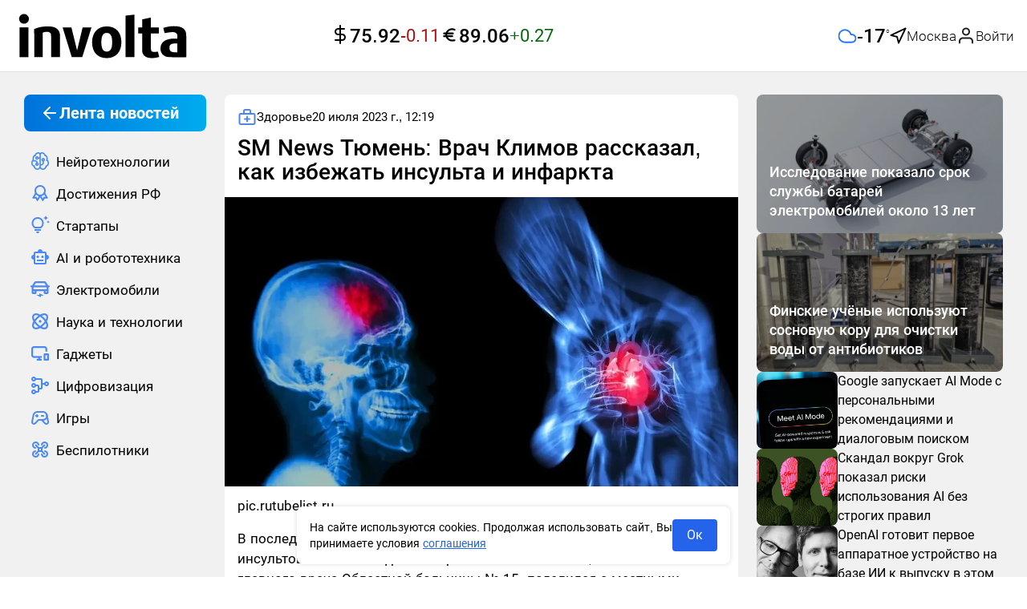

--- FILE ---
content_type: text/html;charset=utf-8
request_url: https://involta.media/post/sm-news-tyumen-vrach-klimov-rasskazal-kak-izbezhat-insulta-i-infarkta
body_size: 66077
content:
<!DOCTYPE html>
<html  class="involta-media" lang="ru" prefix="og: http://ogp.me/ns# article: http://ogp.me/ns/article# video: http://ogp.me/ns/video#">
<head><meta charset="utf-8">
<meta name="viewport" content="width=device-width,user-scalable=yes,initial-scale=1,maximum-scale=6,minimum-scale=1,interactive-widget=overlays-content">
<title>SM News Тюмень: Врач Климов рассказал, как избежать инсульта и инфаркта</title>
<meta name="robots" content="index, follow">
<meta http-equiv="x-ua-compatible" content="ie=edge">
<meta name="yandex-verification" content="c22e9b67159cd631">
<meta name="yandex-verification" content="bc5df6eccbae01ae">
<meta name="google-site-verification" content="OxkQMR1tidajdPmN-hd0g9FGkHdRaUwAiyvldRgbGpE">
<meta name="zen-verification" content="ie8z4NB4WgxlgKtzDADNqrCejomN5ZI1SBIRoQXbItNC7iunhjuqKhg5ZqJEARZ1">
<link rel="icon" type="image/x-icon" sizes="16x16" href="/img/favicon/favicon-16x16.ico">
<link rel="icon" type="image/x-icon" sizes="any" href="/img/favicon/favicon-128x128.ico">
<link rel="icon" type="image/svg+xml" sizes="120x120" href="/img/favicon/favicon-120x120.svg">
<link rel="icon" type="image/png" sizes="192x192" href="/img/favicon/android-icon-192x192.png">
<link rel="icon" type="image/png" sizes="32x32" href="/img/favicon/favicon-32x32.png">
<link rel="icon" type="image/png" sizes="48x48" href="/img/favicon/favicon-48x48.png">
<link rel="icon" type="image/png" sizes="96x96" href="/img/favicon/favicon-96x96.png">
<link rel="icon" type="image/png" sizes="144x144" href="/img/favicon/favicon-144x144.png">
<link rel="icon" type="image/png" sizes="16x16" href="/img/favicon/favicon-16x16.png">
<link rel="apple-touch-icon" sizes="57x57" href="/img/favicon/apple-icon-57x57.png">
<link rel="apple-touch-icon" sizes="60x60" href="/img/favicon/apple-icon-60x60.png">
<link rel="apple-touch-icon" sizes="72x72" href="/img/favicon/apple-icon-72x72.png">
<link rel="apple-touch-icon" sizes="76x76" href="/img/favicon/apple-icon-76x76.png">
<link rel="apple-touch-icon" sizes="114x114" href="/img/favicon/apple-icon-114x114.png">
<link rel="apple-touch-icon" sizes="120x120" href="/img/favicon/apple-icon-120x120.png">
<link rel="apple-touch-icon" sizes="144x144" href="/img/favicon/apple-icon-144x144.png">
<link rel="apple-touch-icon" sizes="152x152" href="/img/favicon/apple-icon-152x152.png">
<link rel="apple-touch-icon" sizes="180x180" href="/img/favicon/apple-icon-180x180.png">
<link rel="preload" href="/fonts/Roboto300.woff2" as="font" type="font/woff2" crossorigin>
<link rel="preload" href="/fonts/Roboto400.woff2" as="font" type="font/woff2" crossorigin>
<link rel="preload" href="/fonts/Roboto500.woff2" as="font" type="font/woff2" crossorigin>
<link rel="preload" href="/fonts/Roboto700.woff2" as="font" type="font/woff2" crossorigin>
<script type="application/ld+json">{"@context":"https://schema.org","@type":"NewsMediaOrganization","name":"involta technologies","logo":{"@context":"https://schema.org","@type":"ImageObject","url":"https://involta.media/img/favicon/android-icon-192x192.png","height":"192","width":"192"},"image":"https://involta.media/img/icons/logo.png","url":"https://involta.media","masthead":"https://involta.media/about-us","foundingDate":"2020-06-30","address":{"@context":"http://schema.org","@type":"PostalAddress","streetAddress":"улица Победы, 63, 66","postalCode":"153045","addressLocality":"Иваново","addressRegion":"Ивановская область","addressCountry":"Россия"},"telephone":"+7(910)695-08-15","email":"involta.media@yandex.ru","funder":"Гетманов Сергей Анатольевич"}</script>
<link rel="manifest" href="/manifest.json">
<meta name="theme-color" content="#FFFFFF">
<script type="application/ld+json">{"@context":"https://schema.org","@type":"BreadcrumbList","itemListElement":[{"@type":"ListItem","position":1,"name":"Главная","item":"https://involta.media"},{"@type":"ListItem","position":2,"name":"Здоровье","item":"https://involta.media/post"},{"@type":"ListItem","position":3,"name":"SM News Тюмень: Врач Климов рассказал, как избежать инсульта и инфаркта"}]}</script>
<script type="application/ld+json">{"@context":"https://schema.org","@type":"NewsArticle","description":"В последнее время отмечается увеличение случаев инфарктов и инсультов в Нижнетавдинском районе. Илья Климов, заместитель главного врача Областной больницы № 15, поделился с местными жителями информацией о том, как предотвратить эти опасные заболевания.","image":[{"@context":"https://schema.org","@type":"ImageObject","url":"https://involta.media/storage/fb39f86ec6397def45b81194373f864a31d57c87-large.webp","name":"SM News Тюмень: Врач Климов рассказал, как избежать инсульта и инфаркта","caption":"https:&#x2F;&#x2F;pic.rutubelist.ru&#x2F;video&#x2F;93&#x2F;b9&#x2F;93b9e14291e7a2fed88dd1f4d56fddb5.jpg","representativeOfPage":true}],"mainEntityOfPage":{"@type":"WebPage","@id":"sm-news-tyumen-vrach-klimov-rasskazal-kak-izbezhat-insulta-i-infarkta"},"url":"https://involta.media/post/sm-news-tyumen-vrach-klimov-rasskazal-kak-izbezhat-insulta-i-infarkta","identifier":"sm-news-tyumen-vrach-klimov-rasskazal-kak-izbezhat-insulta-i-infarkta","inLanguage":"ru_RU","dateModified":"2024-06-19T01:25:48.031+00:00","datePublished":"2023-07-20T12:19:42.000+00:00","headline":"2023-07-20T12:19:42.000Z","author":[{"@type":"Person","name":"Валерий Меланьин","jobTitle":"Автор","image":"https://involta.media/img/icons/avatars/avatar-16.svg","url":"https://involta.media/authors/323","description":"Публикации автора Валерий: читать свежие материалы и экспертные статьи."}],"publisher":{"@context":"https://schema.org","@type":"NewsMediaOrganization","name":"involta technologies","logo":{"@context":"https://schema.org","@type":"ImageObject","url":"https://involta.media/img/favicon/android-icon-192x192.png","height":"192","width":"192"},"image":"https://involta.media/img/icons/logo.png","url":"https://involta.media","masthead":"https://involta.media/about-us","foundingDate":"2020-06-30","address":{"@context":"http://schema.org","@type":"PostalAddress","streetAddress":"улица Победы, 63, 66","postalCode":"153045","addressLocality":"Иваново","addressRegion":"Ивановская область","addressCountry":"Россия"},"telephone":"+7(910)695-08-15","email":"involta.media@yandex.ru","funder":"Гетманов Сергей Анатольевич"},"copyrightHolder":{"@context":"http://schema.org","@type":"Organization","name":"involta technologies","url":"https://involta.media"},"sourceOrganization":{"@context":"http://schema.org","@type":"Organization","name":"involta technologies","url":"https://involta.media"},"isAccessibleForFree":true,"about":[{"@type":"Thing","name":"Новости"},{"@type":"Thing","name":"Здоровье"}],"keywords":["Новости","Здоровье"]}</script>
<script type="application/ld+json">{"@context":"https://schema.org","@type":"ImageObject","url":"https://involta.media/storage/fb39f86ec6397def45b81194373f864a31d57c87-large.webp","name":"SM News Тюмень: Врач Климов рассказал, как избежать инсульта и инфаркта","caption":"https:&#x2F;&#x2F;pic.rutubelist.ru&#x2F;video&#x2F;93&#x2F;b9&#x2F;93b9e14291e7a2fed88dd1f4d56fddb5.jpg","width":"1280","height":"720"}</script>
<script type="application/ld+json">{"@context":"https://schema.org","@type":"ImageObject","url":"https://involta.media/storage/fb39f86ec6397def45b81194373f864a31d57c87-medium.webp","name":"SM News Тюмень: Врач Климов рассказал, как избежать инсульта и инфаркта","caption":"https:&#x2F;&#x2F;pic.rutubelist.ru&#x2F;video&#x2F;93&#x2F;b9&#x2F;93b9e14291e7a2fed88dd1f4d56fddb5.jpg","width":"854","height":"480"}</script>
<script type="application/ld+json">{"@context":"https://schema.org","@type":"ImageObject","url":"https://involta.media/storage/fb39f86ec6397def45b81194373f864a31d57c87-small.webp","name":"SM News Тюмень: Врач Климов рассказал, как избежать инсульта и инфаркта","caption":"https:&#x2F;&#x2F;pic.rutubelist.ru&#x2F;video&#x2F;93&#x2F;b9&#x2F;93b9e14291e7a2fed88dd1f4d56fddb5.jpg","width":"640","height":"360"}</script>
<link rel="canonical" href="https://involta.media/post/sm-news-tyumen-vrach-klimov-rasskazal-kak-izbezhat-insulta-i-infarkta">
<meta property="article:author" content="https://involta.media/authors/323">
<meta name="description" content="В последнее время отмечается увеличение случаев инфарктов и инсультов в Нижнетавдинском районе. Илья Климов, заместитель главного врача Областной больницы № 15, поделился с местными жителями информацией о том, как предотвратить эти опасные заболевания.">
<meta property="og:site_name" content="involta technologies">
<meta property="og:url" content="https://involta.media/post/sm-news-tyumen-vrach-klimov-rasskazal-kak-izbezhat-insulta-i-infarkta">
<meta property="og:type" content="article">
<meta property="og:locale" content="ru_RU">
<meta property="og:title" content="SM News Тюмень: Врач Климов рассказал, как избежать инсульта и инфаркта">
<meta property="og:description" content="В последнее время отмечается увеличение случаев инфарктов и инсультов в Нижнетавдинском районе. Илья Климов, заместитель главного врача Областной больницы № 15, поделился с местными жителями информацией о том, как предотвратить эти опасные заболевания.">
<meta property="og:image" content="https://involta.media/storage/fb39f86ec6397def45b81194373f864a31d57c87-large.webp">
<meta name="twitter:card" content="summary_large_image">
<meta name="twitter:domain" content="involta.media">
<meta name="twitter:site" content="involta technologies">
<meta name="twitter:title" content="SM News Тюмень: Врач Климов рассказал, как избежать инсульта и инфаркта">
<meta name="twitter:description" content="В последнее время отмечается увеличение случаев инфарктов и инсультов в Нижнетавдинском районе. Илья Климов, заместитель главного врача Областной больницы № 15, поделился с местными жителями информацией о том, как предотвратить эти опасные заболевания.">
<meta name="twitter:image" content="https://involta.media/storage/fb39f86ec6397def45b81194373f864a31d57c87-large.webp">
<meta name="twitter:url" content="https://involta.media/post/sm-news-tyumen-vrach-klimov-rasskazal-kak-izbezhat-insulta-i-infarkta">
<meta property="article:published_time" content="2023-07-20T12:19:42.000Z">
<meta property="article:modified_time" content="2024-06-19T01:25:48.031Z">
<meta property="article:publisher" content="https://involta.media">
<link rel="preload" as="image" href="https://involta.media/storage/fb39f86ec6397def45b81194373f864a31d57c87.webp" imagesizes="(max-width: 640px) 160px, (max-width: 1200px) 320px, 1200px" imagesrcset="https://involta.media/storage/fb39f86ec6397def45b81194373f864a31d57c87-large.webp 1200w, https://involta.media/storage/fb39f86ec6397def45b81194373f864a31d57c87-medium.webp 640w, https://involta.media/storage/fb39f86ec6397def45b81194373f864a31d57c87-small.webp 320w">
<script type="application/ld+json">{"@context":"http://schema.org","@type":"DiscussionForumPosting","author":{"@type":"Person","url":"https://involta.media/authors/323","name":"Валерий Меланьин","image":"https://involta.media/img/icons/avatars/avatar-16.svg"},"datePublished":"2023-07-20T12:19:42.000Z","image":"https://involta.media/storage/fb39f86ec6397def45b81194373f864a31d57c87-large.webp","headline":"SM News Тюмень: Врач Климов рассказал, как избежать инсульта и инфаркта","text":"В последнее время отмечается увеличение случаев инфарктов и инсультов в Нижнетавдинском районе. Илья Климов, заместитель главного врача Областной больницы № 15, поделился с местными жителями информацией о том, как предотвратить эти опасные заболевания.","url":"https://involta.media/post/sm-news-tyumen-vrach-klimov-rasskazal-kak-izbezhat-insulta-i-infarkta","commentCount":0,"comment":[]}</script>
<style>.blck-rklm[data-v-d66d69d6]{max-width:100%;overflow:hidden}.blck-rklm--dev[data-v-d66d69d6]{background-color:var(--gray);min-height:90px;width:100%}.blck-rklm--wrapper[data-v-d66d69d6]{display:grid;max-width:100%;width:100%}</style>
<style>.blck-rklm[data-v-9222d701]{max-width:100%;overflow:hidden}.blck-rklm--dev[data-v-9222d701]{background-color:var(--gray);min-height:90px;width:100%}.blck-rklm--wrapper[data-v-9222d701]{display:grid;max-width:100%;width:100%}</style>
<style>.layout__wrapper[data-v-7424965d]{display:flex;flex-direction:column;height:100%}.layout__wrapper-inner[data-v-7424965d]{flex:1 0 auto;min-height:calc(100vh - 40px)}.layout__footer[data-v-7424965d]{flex:0 0 auto}@media (max-width:1279px){.lsidebarWrapper[data-v-7424965d]{display:none}}.rsidebarWrapper[data-v-7424965d]{height:100%;width:100%}@media (max-width:1023px){.rsidebarWrapper[data-v-7424965d]{display:none;order:-1;transform:translateX(-30px);width:calc(100% + 60px)}}@media (max-width:639px){.rsidebarWrapper[data-v-7424965d]{order:-1;transform:translateX(0);width:100%}}.main[data-v-7424965d]{width:100%}.up-button[data-v-7424965d]{align-items:center;background-color:var(--white);border-radius:9999px;border-style:none;bottom:24px;color:var(--black);cursor:pointer;display:flex;height:60px;justify-content:center;left:30px;opacity:.85;position:fixed;transition:box-shadow .25s ease,color .25s ease,opacity .25s ease;visibility:hidden;width:60px;z-index:50}.up-button--active[data-v-7424965d]{transition:opacity .3s;visibility:visible}@media (min-width:1280px){.up-button--special[data-v-7424965d]{bottom:75px}}.up-button[data-v-7424965d]:hover{color:var(--blue);opacity:1}@media (max-width:1279px){.up-button[data-v-7424965d]{bottom:24px;height:48px;width:48px;--tw-translate-x:-50%;left:calc(25vw - min(24vw, 467px)/4 - 163.75px);transform:translate(-50%,var(--tw-translate-y)) rotate(var(--tw-rotate)) skewX(var(--tw-skew-x)) skewY(var(--tw-skew-y)) scaleX(var(--tw-scale-x)) scaleY(var(--tw-scale-y));transform:translate(var(--tw-translate-x),var(--tw-translate-y)) rotate(var(--tw-rotate)) skewX(var(--tw-skew-x)) skewY(var(--tw-skew-y)) scaleX(var(--tw-scale-x)) scaleY(var(--tw-scale-y))}}@media (max-width:1023px){.up-button[data-v-7424965d]{left:calc(25vw - 160px)}}@media (max-width:767px){.up-button[data-v-7424965d]{bottom:8px;box-shadow:0 0 3px rgba(0,0,0,.25);height:48px;left:8px;transform:none;width:48px}}</style>
<style>.el-drawer{--el-drawer-bg-color:var(--el-dialog-bg-color,var(--el-bg-color));--el-drawer-padding-primary:var(--el-dialog-padding-primary,20px);background-color:var(--el-dialog-bg-color,var(--el-bg-color));background-color:var(--el-drawer-bg-color);box-shadow:var(--el-box-shadow-dark);box-sizing:border-box;display:flex;flex-direction:column;overflow:hidden;position:absolute;transition:all var(--el-transition-duration)}.el-drawer .btt,.el-drawer .ltr,.el-drawer .rtl,.el-drawer .ttb{transform:translate(0)}.el-drawer__sr-focus:focus{outline:0!important}.el-drawer__header{align-items:center;color:#72767b;display:flex;margin-bottom:32px;padding:var(--el-drawer-padding-primary);padding-bottom:0}.el-drawer__header>:first-child{flex:1}.el-drawer__title{flex:1;font-size:1rem;line-height:inherit;margin:0}.el-drawer__footer{padding:var(--el-drawer-padding-primary);padding-top:10px;text-align:right}.el-drawer__close-btn{background-color:transparent;border:none;color:inherit;cursor:pointer;display:inline-flex;font-size:var(--el-font-size-extra-large);outline:0}.el-drawer__close-btn:focus i,.el-drawer__close-btn:hover i{color:var(--el-color-primary)}.el-drawer__body{flex:1;overflow:auto;padding:var(--el-drawer-padding-primary)}.el-drawer__body>*{box-sizing:border-box}.el-drawer.ltr,.el-drawer.rtl{bottom:0;height:100%;top:0}.el-drawer.btt,.el-drawer.ttb{left:0;right:0;width:100%}.el-drawer.ltr{left:0}.el-drawer.rtl{right:0}.el-drawer.ttb{top:0}.el-drawer.btt{bottom:0}.el-drawer-fade-enter-active,.el-drawer-fade-leave-active{transition:all var(--el-transition-duration)}.el-drawer-fade-enter-active,.el-drawer-fade-enter-from,.el-drawer-fade-enter-to,.el-drawer-fade-leave-active,.el-drawer-fade-leave-from,.el-drawer-fade-leave-to{overflow:hidden!important}.el-drawer-fade-enter-from,.el-drawer-fade-leave-to{opacity:0}.el-drawer-fade-enter-to,.el-drawer-fade-leave-from{opacity:1}.el-drawer-fade-enter-from .rtl,.el-drawer-fade-leave-to .rtl{transform:translateX(100%)}.el-drawer-fade-enter-from .ltr,.el-drawer-fade-leave-to .ltr{transform:translateX(-100%)}.el-drawer-fade-enter-from .ttb,.el-drawer-fade-leave-to .ttb{transform:translateY(-100%)}.el-drawer-fade-enter-from .btt,.el-drawer-fade-leave-to .btt{transform:translateY(100%)}</style>
<style>.el-popover{--el-popover-bg-color:var(--el-bg-color-overlay);--el-popover-font-size:var(--el-font-size-base);--el-popover-border-color:var(--el-border-color-lighter);--el-popover-padding:12px;--el-popover-padding-large:18px 20px;--el-popover-title-font-size:16px;--el-popover-title-text-color:var(--el-text-color-primary);--el-popover-border-radius:4px}.el-popover.el-popper{background:var(--el-popover-bg-color);border:1px solid var(--el-popover-border-color);border-radius:var(--el-popover-border-radius);box-shadow:var(--el-box-shadow-light);box-sizing:border-box;color:var(--el-text-color-regular);font-size:var(--el-popover-font-size);line-height:1.4;min-width:150px;padding:var(--el-popover-padding);text-align:justify;word-break:break-all;z-index:var(--el-index-popper)}.el-popover.el-popper--plain{padding:var(--el-popover-padding-large)}.el-popover__title{color:var(--el-popover-title-text-color);font-size:var(--el-popover-title-font-size);line-height:1;margin-bottom:12px}.el-popover__reference:focus:hover,.el-popover__reference:focus:not(.focusing){outline-width:0}.el-popover.el-popper.is-dark{--el-popover-bg-color:var(--el-text-color-primary);--el-popover-border-color:var(--el-text-color-primary);--el-popover-title-text-color:var(--el-bg-color);color:var(--el-bg-color)}.el-popover.el-popper:focus,.el-popover.el-popper:focus:active{outline-width:0}</style>
<style>.header{align-items:center;background-color:var(--white);display:flex;height:90px;min-height:90px;width:100%}@media (max-width:639px){.header{height:85px;min-height:85px}}.header{border-bottom:1px solid var(--gray-light)}.header .user-avatar{background-color:var(--blue-light)}.header .user-avatar--empty img{height:1.75rem;width:1.75rem}.header .user-avatar i{height:100%;width:100%}.header__inner{align-items:center;display:flex;height:100%;justify-content:space-between;margin-left:auto;margin-right:auto;padding-left:1rem;padding-right:1rem;width:100%}@media (max-width:1380px){.header__inner{display:grid;grid-template-columns:1fr 1fr 1fr}}@media (max-width:1279px){.header__inner{align-items:center;display:flex;justify-content:space-between}}.header__auth{align-items:center;display:flex;gap:.25rem}.header .header__login-button{border-style:none;color:var(--black);cursor:pointer;outline:2px solid transparent;outline-offset:2px;padding:0}.header .header__login-button:hover{background-color:inherit;color:inherit}.header .header__login-button:focus{background-color:inherit}.header .header__login-button span{align-items:center;display:flex;font-size:17px;font-weight:300;gap:10px;line-height:26px}.header__user-popover.el-popover{border-radius:.75rem;border-style:none;padding:0}@media (max-width:375px){.header__user-popover.el-popover{width:280px!important}}.header .user-popover__title{color:var(--black);font-size:17px;font-weight:700;line-height:25px;padding:.75rem 1rem}.header .user-popover__user-info{display:flex;flex-direction:column;gap:.25rem;word-break:break-word}.header .user-popover__user-info-wrapper{display:flex;gap:.5rem;padding:.75rem 1rem}.header .user-popover__user-info-wrapper.no-data{align-items:center;background-color:var(--system-red-light);display:flex;justify-content:space-between}.header .user-popover__user-info-avatar{min-height:48px;min-width:48px}.header .user-popover__user-info-avatar i{height:100%;width:100%}.header .user-popover__user-info-name{color:var(--black);font-size:17px;line-height:25px;overflow-wrap:break-word}.header .user-popover__user-info-organization{color:var(--gray-dark);font-size:15px;line-height:20px;overflow-wrap:break-word}.header .user-popover__profile-menu .profile-menu__item:last-child:hover{border-bottom-left-radius:0;border-bottom-right-radius:0}.header .user-popover__profile-menu-exit{align-items:center;color:var(--black);cursor:pointer;display:flex;gap:.5rem;padding:.75rem 1rem;width:100%}.header .user-popover__profile-menu-exit:hover{background-color:var(--blue-light);border-bottom-left-radius:.75rem;border-bottom-right-radius:.75rem}.header__right{align-items:center;display:flex;gap:1.5rem;justify-content:flex-end;max-width:540px;min-width:540px}@media (max-width:1023px){.header__right{min-width:-moz-fit-content;min-width:fit-content}}@media (max-width:767px){.header__right{gap:.25rem}}.header__button-create{align-items:center;border-radius:.75rem;border-width:1px;display:flex;gap:.25rem;height:auto;justify-content:center;max-height:38px;min-height:38px;--tw-border-opacity:1;border-color:#c8dcff;border-color:rgb(200 220 255/var(--tw-border-opacity));padding:7px 21px 7px 16px}@media (max-width:639px){.header__button-create{aspect-ratio:1/1;height:48px;max-height:48px;max-width:48px;min-height:48px;min-width:48px;padding-left:8px;padding-right:8px;width:48px}}.header__button-create .el-icon{color:var(--blue)}.header__button-create-text{color:var(--blue);font-size:17px;font-weight:500;line-height:22px}@media (max-width:639px){.header__button-create-text{display:none}}.header .el-drawer__header{color:var(--black);margin-bottom:1rem;padding-left:1rem;padding-right:1rem;padding-top:1.5rem}@media (max-width:480px){.header .el-drawer__header{margin-bottom:.5rem}}@media (max-width:375px){.header .el-drawer__header{margin-bottom:0}}@media (max-width:639px){.header .el-drawer__header{padding-left:1rem;padding-top:1.75rem}}.header .logo{max-height:58px;min-width:224px;width:224px}@media (max-width:1279px){.header .logo{max-height:39px;min-width:155px;width:155px}}@media (max-width:639px){.header .logo{max-height:28px;min-width:107px;width:107px}}.header .header__currencies{justify-content:center;padding-left:.5rem;white-space:nowrap}.header .header__currencies-wrapper{margin-left:calc(540px - min(24vw, 467px))}@media (max-width:1380px){.header .header__currencies-wrapper{margin-left:0}}@media (max-width:1120px){.header .header__currencies-wrapper{display:none}}.burger-menu{min-width:276px;overflow:hidden;z-index:9999}.burger-menu .el-drawer__body{margin-top:.5rem;overflow:hidden;overflow-y:auto;padding-left:1rem;padding-right:0;padding-top:0}@media (max-width:639px){.burger-menu .el-drawer__body{padding-left:1.25rem}}@media (max-width:375px){.burger-menu .el-drawer__body{padding-left:1rem}}.burger-menu .el-menu.nav-menu{padding-top:1rem}@media (max-width:1439px){.burger-menu .el-menu{width:calc(100% - 16px)}}.header .nuxt-loader-indicator{z-index:10!important}.header__inner .header__weather{margin-left:0;white-space:nowrap;width:100%}@media (max-width:1120px){.header__inner .header__weather{display:none}}</style>
<style>.weather[data-v-a27a56b8]{gap:12px;justify-content:flex-end;width:100%}.weather[data-v-a27a56b8],.weather-main[data-v-a27a56b8]{align-items:center;display:flex}.weather-main[data-v-a27a56b8]{gap:10px}.weather-main__value[data-v-a27a56b8]{display:block;font-weight:500;min-width:34px}.weather-main__value-number[data-v-a27a56b8]{font-size:24px;line-height:32px}.weather-main__value-symbol[data-v-a27a56b8]{font-size:8px;font-weight:700;position:relative;top:-12px}.weather-geo[data-v-a27a56b8]{align-items:center;display:flex;gap:.25rem}.weather-geo__button[data-v-a27a56b8]{align-items:center;display:flex;gap:10px}.weather-geo__button[data-v-a27a56b8]:hover{color:var(--blue)}.weather-geo__icon[data-v-a27a56b8],.weather-geo__value[data-v-a27a56b8]{transition:color .25s ease}.weather-geo__value[data-v-a27a56b8]{font-size:17px;font-weight:300;line-height:26px;max-width:160px;overflow:hidden;text-align:left;text-overflow:ellipsis;white-space:nowrap}.weather-form[data-v-a27a56b8]{position:relative}.weather-form__search[data-v-a27a56b8]{align-items:center;height:38px;justify-content:flex-end;width:100%}.weather-form__search-wrapper[data-v-a27a56b8]{position:relative}.weather-form__search-icon[data-v-a27a56b8]{position:absolute;right:10px;top:10px}.weather-form__search[data-v-a27a56b8] .el-input__wrapper{border-color:var(--gray-light);border-style:solid;border-width:1px;box-shadow:none;height:100%;max-width:256px}.weather-form__search--active[data-v-a27a56b8] .el-input__wrapper{border-bottom:0;border-bottom-left-radius:0;border-bottom-right-radius:0}.weather-form__search-list[data-v-a27a56b8]{background-color:var(--white);border-color:var(--gray-light);border-end-end-radius:var(--standart-radius);border-end-start-radius:var(--standart-radius);border-start-end-radius:var(--standart-radius);border-start-start-radius:var(--standart-radius);border-style:solid;border-width:1px;max-width:256px;position:absolute;right:0;top:100%;width:100%;z-index:50}.weather-form__search-list-button[data-v-a27a56b8]{background-color:inherit;border-style:none;cursor:pointer;justify-content:flex-start;padding:16px;text-align:left;transition-property:none;width:100%}.weather-form__search-list-button[data-v-a27a56b8]:hover{color:var(--blue)}.weather-form__search-list[data-v-a27a56b8] .el-scrollbar__wrap{overflow-x:hidden}.weather-form__search-list--active[data-v-a27a56b8]{border-top:0;border-top-left-radius:0;border-top-right-radius:0}</style>
<style>.fade-enter-active,.fade-leave-active{transition:opacity .1s ease}.fade-enter-from,.fade-leave-to{opacity:0}</style>
<style>.blck-rklm[data-v-32036f74]{max-width:100%;overflow:hidden}.blck-rklm--dev[data-v-32036f74]{background-color:var(--gray);min-height:90px;width:100%}.blck-rklm--wrapper[data-v-32036f74]{display:grid;max-width:100%;width:100%}</style>
<style>.rsidebar[data-v-b69ee073]{display:flex;flex-direction:column;gap:1rem}.rsidebar-preview[data-v-b69ee073]{border-radius:var(--standart-radius);display:block;max-height:268px;overflow:hidden;position:relative;width:100%}.rsidebar-preview[data-v-b69ee073]:after{background:rgba(0,0,0,.35);content:"";display:block;height:100%;left:0;position:absolute;top:0;width:100%}.rsidebar-preview__img[data-v-b69ee073]{border-radius:var(--standart-radius);display:block;height:auto;-o-object-fit:cover;object-fit:cover;-o-object-position:center;object-position:center;position:relative;width:100%}.rsidebar-preview__title[data-v-b69ee073]{align-items:center;bottom:0;color:var(--white);display:flex;font-size:18px;font-weight:500;line-height:24px;margin:0;padding:1rem;position:absolute;z-index:1}@media (max-width:1279px){.rsidebar-preview__title[data-v-b69ee073]{font-size:16px;line-height:22px}}.rsidebar-preview__title[data-v-b69ee073]{transition:color .25s ease}.rsidebar-preview-small[data-v-b69ee073]{align-items:flex-start;color:var(--black);display:flex;gap:9px}.rsidebar-preview-small[data-v-b69ee073]:hover{color:var(--blue)}.rsidebar-preview-small[data-v-b69ee073]{transition:color .25s ease}.rsidebar-preview-small__img[data-v-b69ee073]{border-radius:var(--standart-radius);display:block;height:96px;max-width:101px;min-width:101px;-o-object-fit:cover;object-fit:cover;overflow:hidden}.rsidebar-preview-small__title[data-v-b69ee073]{font-size:16px;font-weight:400;line-height:24px;margin:0;padding:0}</style>
<style>.footer[data-v-135480f9]{background-color:var(--white);margin-top:2.5rem}.footer__inner[data-v-135480f9]{margin-left:auto;margin-right:auto;max-width:1440px;padding-bottom:1.5rem;padding-top:1.5rem}@media (max-width:639px){.footer__inner[data-v-135480f9]{padding-left:1rem;padding-right:1rem}}.footer__logo[data-v-135480f9]{display:block;margin-bottom:1rem;width:-moz-fit-content;width:fit-content}.footer__logo .logo[data-v-135480f9]{max-height:58px;min-width:224px;width:224px}@media (max-width:1279px){.footer__logo .logo[data-v-135480f9]{max-height:39px;min-width:155px;width:155px}}@media (max-width:639px){.footer__logo .logo[data-v-135480f9]{max-height:28px;min-width:107px;width:107px}}.footer__texts[data-v-135480f9]{display:flex;flex-direction:column;gap:16px}.footer__text[data-v-135480f9]{color:var(--black);font-size:18px;font-weight:400;line-height:24px;text-align:justify}.footer__text-button-more[data-v-135480f9],.footer__text-button-more.is-text[data-v-135480f9]{background-color:inherit;border-style:none;color:var(--dark-blue);font-size:18px;font-weight:400;height:auto;line-height:24px;outline:2px solid transparent;outline:none;outline-offset:2px;outline-offset:0;padding:0}.footer__text-button-more.is-text[data-v-135480f9]:active,.footer__text-button-more.is-text[data-v-135480f9]:focus,.footer__text-button-more.is-text[data-v-135480f9]:hover,.footer__text-button-more[data-v-135480f9]:active,.footer__text-button-more[data-v-135480f9]:focus,.footer__text-button-more[data-v-135480f9]:hover{background-color:inherit;border-style:none;outline:none;outline-offset:0}.footer__text-button-more--small[data-v-135480f9],.footer__text-button-more.is-text--small[data-v-135480f9]{font-size:16px}.footer__text--small[data-v-135480f9]{display:block;font-size:16px;line-height:120%;text-align:left}.footer__link-about[data-v-135480f9]{display:inline-block;font-size:18px;line-height:24px;margin-bottom:1rem}</style>
<style>.ui-consent[data-v-238dee94]{bottom:1rem;display:flex;left:50%;margin-left:auto;margin-right:auto;max-width:540px;position:fixed;z-index:50;--tw-translate-x:-50%;align-items:center;gap:12px;justify-content:space-between;transform:translate(-50%,var(--tw-translate-y)) rotate(var(--tw-rotate)) skewX(var(--tw-skew-x)) skewY(var(--tw-skew-y)) scaleX(var(--tw-scale-x)) scaleY(var(--tw-scale-y));transform:translate(var(--tw-translate-x),var(--tw-translate-y)) rotate(var(--tw-rotate)) skewX(var(--tw-skew-x)) skewY(var(--tw-skew-y)) scaleX(var(--tw-scale-x)) scaleY(var(--tw-scale-y))}.ui-consent[data-v-238dee94]>:not([hidden])~:not([hidden]){--tw-space-x-reverse:0;margin-left:1rem;margin-left:calc(1rem*(1 - var(--tw-space-x-reverse)));margin-right:0;margin-right:calc(1rem*var(--tw-space-x-reverse))}.ui-consent[data-v-238dee94]{background-color:var(--white);border-radius:var(--standart-radius);box-shadow:0 0 4px 2px rgba(0,0,0,.075);min-width:275px;padding:1rem;width:calc(100% - 16px)}.ui-consent__text[data-v-238dee94]{flex:1 1 0%;font-size:.875rem;line-height:1.25rem;margin:0}.ui-consent__link[data-v-238dee94]{--tw-text-opacity:1;color:#2563eb;color:rgb(37 99 235/var(--tw-text-opacity));text-decoration-line:underline}.ui-consent__button[data-v-238dee94]{border-radius:.25rem;width:56px;--tw-bg-opacity:1;background-color:#2563eb;background-color:rgb(37 99 235/var(--tw-bg-opacity));padding:.5rem 1rem;--tw-text-opacity:1;color:#fff;color:rgb(255 255 255/var(--tw-text-opacity));transition-duration:.15s;transition-property:color,background-color,border-color,text-decoration-color,fill,stroke,opacity,box-shadow,transform,filter,-webkit-backdrop-filter;transition-property:color,background-color,border-color,text-decoration-color,fill,stroke,opacity,box-shadow,transform,filter,backdrop-filter;transition-property:color,background-color,border-color,text-decoration-color,fill,stroke,opacity,box-shadow,transform,filter,backdrop-filter,-webkit-backdrop-filter;transition-timing-function:cubic-bezier(.4,0,.2,1)}.ui-consent__button[data-v-238dee94]:hover{--tw-bg-opacity:1;background-color:#1d4ed8;background-color:rgb(29 78 216/var(--tw-bg-opacity))}.ui-consent__button[data-v-238dee94]{margin-left:0!important}.fade-enter-active[data-v-238dee94],.fade-leave-active[data-v-238dee94]{transition-duration:.3s;transition-property:opacity;transition-timing-function:cubic-bezier(.4,0,.2,1)}.fade-enter-from[data-v-238dee94],.fade-leave-to[data-v-238dee94]{opacity:0}</style>
<style>.editor-block__title[data-v-6f833522]{font-size:28px;font-weight:500;line-height:30px;margin-bottom:1rem;padding-left:1rem;padding-right:1rem}@media (max-width:1023px){.editor-block__title[data-v-6f833522]{font-size:22px}}</style>
<style>.editor-block__subtitle[data-v-60b0ed24]{font-size:17px;font-weight:500;line-height:25px;margin-bottom:1rem;padding-left:1rem;padding-right:1rem}</style>
<style>.editor-block__headline[data-v-1744c27b]{font-size:17px;font-weight:400;line-height:25px;margin-bottom:1rem;padding-left:1rem;padding-right:1rem}.editor-block__headline[data-v-1744c27b]  a{color:var(--dark-blue)}</style>
<style>.editor-block__main-image[data-v-5382ddf1]{margin-bottom:1rem;padding-left:0;padding-right:0}.editor-block__main-image .figcaption[data-v-5382ddf1]{color:var(--black);display:block;font-size:17px;line-height:25px;margin-top:.75rem;padding-left:1rem;text-align:left;width:100%}.editor-block__main-image img[data-v-5382ddf1]{aspect-ratio:16/9;-o-object-fit:cover;object-fit:cover}</style>
<style>.editor-block__image{margin-bottom:1rem}.editor-block__image .figcaption{display:block;font-size:17px;line-height:25px;margin-top:.75rem;padding-left:1rem;padding-right:1rem;text-align:left;width:100%}.editor-block__image img{aspect-ratio:16/9;-o-object-fit:cover;object-fit:cover}</style>
<style>.editor-block__paragraph[data-v-a9f0c03c]{font-size:17px;font-weight:400;line-height:25px;margin-bottom:1rem;padding-left:1rem;padding-right:1rem}.editor-block__paragraph[data-v-a9f0c03c]  a{color:var(--dark-blue)}</style>
<style>.editor-block__quote[data-v-5885ee35]{font-size:17px;line-height:25px}@media (max-width:639px){.editor-block__quote-icon[data-v-5885ee35]{height:1.5rem;width:1.5rem}}.editor-block__quote-wrapper[data-v-5885ee35]{border-radius:20px;box-shadow:0 2px 14px rgba(0,9,58,.16);display:flex;font-weight:400;gap:10px;margin-left:1rem;margin-right:1rem;padding:1rem;padding-left:24px!important;padding-right:24px!important}.editor-block__quote-content[data-v-5885ee35]{display:flex;flex-direction:column;gap:1rem}.editor-block__quote-content[data-v-5885ee35]  a{color:var(--dark-blue)}.editor-block__quote-caption[data-v-5885ee35]{font-size:17px;font-style:italic;line-height:25px}</style>
<style>.editor-block__list[data-v-4c8cb55e]{font-size:17px;line-height:25px;padding-left:2rem;padding-right:1rem}.editor-block__list[data-v-4c8cb55e],.editor-block__list li[data-v-4c8cb55e]{margin-bottom:.5rem}.editor-block__list li[data-v-4c8cb55e]  a{color:var(--dark-blue)}</style>
<style>.editor-block__question[data-v-0beababe]{border-radius:.5rem;margin-bottom:1rem;margin-left:1rem;margin-right:1rem;padding:1rem;--tw-shadow:0 0 5px 2px rgba(34,60,80,.102);--tw-shadow-colored:0 0 5px 2px var(--tw-shadow-color);box-shadow:0 0 #0000,0 0 #0000,0 0 5px 2px rgba(34,60,80,.102);box-shadow:var(--tw-ring-offset-shadow,0 0 #0000),var(--tw-ring-shadow,0 0 #0000),var(--tw-shadow)}.editor-block__question-inner[data-v-0beababe]{border-color:var(--blue-dark);border-left-width:2px;padding-left:1rem}.editor-block__question-title[data-v-0beababe]{font-size:17px;font-weight:700;line-height:25px;margin-bottom:1rem}.editor-block__question-answer[data-v-0beababe]{font-size:17px;font-weight:400;line-height:25px}.editor-block__question-answer[data-v-0beababe]  a{color:var(--dark-blue)}</style>
<style>.editor-block__embed[data-v-e0fafab1]{font-size:17px;font-weight:400;line-height:25px;margin-bottom:1rem}.editor-block__embed-facade[data-v-e0fafab1]{aspect-ratio:16/9;cursor:pointer;position:relative}.editor-block__embed-facade:hover .editor-block__embed-facade-button[data-v-e0fafab1]{opacity:1}.editor-block__embed-facade-button[data-v-e0fafab1]{height:auto;left:50%;min-width:80px;position:absolute;top:50%;width:18%;--tw-translate-x:-50%;--tw-translate-y:-50%;opacity:.75;transform:translate(-50%,-50%) rotate(var(--tw-rotate)) skewX(var(--tw-skew-x)) skewY(var(--tw-skew-y)) scaleX(var(--tw-scale-x)) scaleY(var(--tw-scale-y));transform:translate(var(--tw-translate-x),var(--tw-translate-y)) rotate(var(--tw-rotate)) skewX(var(--tw-skew-x)) skewY(var(--tw-skew-y)) scaleX(var(--tw-scale-x)) scaleY(var(--tw-scale-y));transition-duration:.15s;transition-property:opacity;transition-timing-function:cubic-bezier(.4,0,.2,1)}.editor-block__embed-facade img[data-v-e0fafab1]{aspect-ratio:16/9;-o-object-fit:cover;object-fit:cover}.editor-block__embed-iframe[data-v-e0fafab1]{aspect-ratio:16/9;height:auto;width:100%}.editor-block__embed[data-v-e0fafab1]  a{color:var(--dark-blue)}</style>
<style>.blck-rklm[data-v-5135c943]{max-width:100%;overflow:hidden}.blck-rklm--dev[data-v-5135c943]{background-color:var(--gray);min-height:90px;width:100%}.blck-rklm--wrapper[data-v-5135c943]{display:grid;max-width:100%;width:100%}</style>
<style>.blck-rklm[data-v-7bcfbdf9]{max-width:100%;overflow:hidden}.blck-rklm--dev[data-v-7bcfbdf9]{background-color:var(--gray);min-height:90px;width:100%}.blck-rklm--wrapper[data-v-7bcfbdf9]{display:grid;max-width:100%;width:100%}</style>
<style>.blck-rklm[data-v-8c34f3e0]{max-width:100%;overflow:hidden}.blck-rklm--dev[data-v-8c34f3e0]{background-color:var(--gray);min-height:90px;width:100%}.blck-rklm--wrapper[data-v-8c34f3e0]{display:grid;max-width:100%;width:100%}</style>
<style>.blck-rklm[data-v-3aa31bb7]{max-width:100%;overflow:hidden}.blck-rklm--dev[data-v-3aa31bb7]{background-color:var(--gray);min-height:90px;width:100%}.blck-rklm--wrapper[data-v-3aa31bb7]{display:grid;max-width:100%;width:100%}</style>
<style>.publication[data-v-67873756]{background-color:var(--white);border-radius:var(--standart-radius);padding:1rem 0;width:100%}@media (max-width:639px){.publication[data-v-67873756]{border-radius:0}}.publication__body[data-v-67873756]{margin-bottom:1rem;word-break:break-word}.publication-body__rklm[data-v-67873756]{margin-bottom:1rem;margin-left:1rem;margin-right:1rem}.publication__footer[data-v-67873756]{padding-left:1rem;padding-right:1rem}.publication__author-name[data-v-67873756]{color:var(--black);font-size:17px;font-weight:500;line-height:25px}@media (max-width:639px){.publication__author-name[data-v-67873756]{order:1}}.publication__button-commnets[data-v-67873756] ,.publication__button-likes[data-v-67873756] {align-items:center;cursor:default;cursor:pointer;display:flex;gap:10px;height:auto;padding:0}.publication__button-commnets[data-v-67873756] :hover,.publication__button-likes[data-v-67873756] :hover{background-color:inherit}.publication__button-commnets[data-v-67873756] >span,.publication__button-likes[data-v-67873756] >span{display:flex;gap:6px}.publication__button-commnets[data-v-67873756]  img,.publication__button-likes[data-v-67873756]  img{height:1.5rem;width:1.5rem}.publication__button-commnets[data-v-67873756]  .text--level-5,.publication__button-likes[data-v-67873756]  .text--level-5{color:var(--black);font-weight:400}.publication[data-v-67873756] .el-button.is-text:not(.is-disabled):focus,.publication[data-v-67873756] .el-button.is-text:not(.is-disabled):hover{background-color:inherit}.publication .publication__button-commnets--unvisible .text--level-5[data-v-67873756]{color:var(--blue);font-size:16px;font-weight:400}</style>
<style>.publication-info__header[data-v-ba1ef5a5]{align-items:flex-start;display:flex;justify-content:space-between;margin-bottom:.75rem;padding-left:1rem;padding-right:1rem}.publication-info__header-left[data-v-ba1ef5a5]{-moz-column-gap:1rem;column-gap:1rem;flex-wrap:wrap;row-gap:.5rem}.publication-info__header-left[data-v-ba1ef5a5],.publication-info__header-right[data-v-ba1ef5a5]{align-items:center;display:flex;justify-content:flex-start}.publication-info__header-right[data-v-ba1ef5a5]{padding-left:1rem}.publication-info__category-icon[data-v-ba1ef5a5]{align-items:center;display:flex;gap:.5rem}.publication-info__category-icon img[data-v-ba1ef5a5]{display:block;max-width:24px;width:1.5rem}.publication-info__category-name[data-v-ba1ef5a5],.publication-info__date[data-v-ba1ef5a5]{color:var(--black);font-size:15px;font-weight:400;line-height:20px}.publication-info__views-icon[data-v-ba1ef5a5]{display:flex}.publication-info__views-icon img[data-v-ba1ef5a5]{height:18px;min-width:22px;width:22px}.publication-info__views-value[data-v-ba1ef5a5]{color:var(--black);font-size:15px;font-weight:400;line-height:20px;padding-left:.25rem}.publication-info__header--mobile[data-v-ba1ef5a5]{align-items:flex-end;margin-bottom:0;padding-left:0;padding-right:0}.publication-info__header--mobile .publication-info__header-left[data-v-ba1ef5a5]{align-items:flex-start;-moz-column-gap:.75rem;column-gap:.75rem;flex-direction:column;row-gap:1rem}.publication-info__header--mobile .publication-info__views-icon img[data-v-ba1ef5a5]{height:24px;min-width:18px;width:18px}</style>
<style>.comments-module[data-v-2c2f86e2]{background-color:var(--white);border-radius:var(--standart-radius);padding-bottom:0;padding-top:1rem;width:100%}@media (max-width:639px){.comments-module[data-v-2c2f86e2]{border-radius:0}}.comments-module__top[data-v-2c2f86e2]{align-items:center;display:flex;justify-content:space-between;margin-bottom:1rem;padding-left:1rem;padding-right:1rem}@media (max-width:480px){.comments-module__top[data-v-2c2f86e2]{margin-bottom:.5rem}}.comments-module__icon-ladder[data-v-2c2f86e2]{align-items:flex-end;display:flex;flex-direction:column;gap:3px}.comments-module__icon-ladder span[data-v-2c2f86e2]{background-color:var(--gray-dark);display:block;height:2px;transition:width .4s ease}.comments-module__icon-ladder span[data-v-2c2f86e2]:first-child{width:20px}.comments-module__icon-ladder span[data-v-2c2f86e2]:nth-child(2){width:17px}.comments-module__icon-ladder span[data-v-2c2f86e2]:nth-child(3){width:14px}.comments-module__icon-ladder span[data-v-2c2f86e2]:nth-child(4){width:11px}.comments-module__icon-ladder--off span[data-v-2c2f86e2]:first-child{width:20px}.comments-module__icon-ladder--off span[data-v-2c2f86e2]:nth-child(2),.comments-module__icon-ladder--off span[data-v-2c2f86e2]:nth-child(3),.comments-module__icon-ladder--off span[data-v-2c2f86e2]:nth-child(4){width:14px}.comments-title[data-v-2c2f86e2]{font-size:22px;font-weight:500;line-height:28px}.comments-list[data-v-2c2f86e2]{display:flex;flex-direction:column;padding-left:1rem;padding-right:1rem}.comments__read-more[data-v-2c2f86e2]{border-style:none;margin-bottom:.5rem;padding:0}.comments__read-more .text--level-4[data-v-2c2f86e2]{color:var(--blue);font-weight:500}.comments__read-more[data-v-2c2f86e2]:not(.is-disabled):focus,.comments__read-more[data-v-2c2f86e2]:not(.is-disabled):hover{background-color:inherit}.comments__read-more[data-v-2c2f86e2] {padding:0}.comments__read-more[data-v-2c2f86e2] :hover{background-color:inherit}.comments__read-more[data-v-2c2f86e2] >span{display:flex;gap:.25rem}.comments-module__footer[data-v-2c2f86e2]{align-items:center;display:flex;justify-content:flex-start;padding-top:.5rem;width:100%}.comments-module__footer-inner[data-v-2c2f86e2]{border-color:var(--new-light-gray);border-top-width:1px;padding-bottom:.5rem;padding-top:.5rem;width:100%}.comments-module__footer-button-more[data-v-2c2f86e2]{background-color:inherit;border-style:none;color:var(--blue);cursor:pointer;font-size:16px;font-weight:400}.comments-module__footer-button-more[data-v-2c2f86e2]:hover{background-color:inherit}[data-v-2c2f86e2] .el-dialog.comments__img-dialog:not(.comments__img-dialog--mobile){border-radius:var(--standart-radius);max-width:720px;min-width:500px;width:50%}@media (max-width:767px){[data-v-2c2f86e2] .el-dialog.comments__img-dialog:not(.comments__img-dialog--mobile){min-width:320px;width:75%}}@media (max-width:480px){[data-v-2c2f86e2] .el-dialog.comments__img-dialog:not(.comments__img-dialog--mobile){min-width:280px;width:90%}}[data-v-2c2f86e2] .el-dialog.comments__img-dialog:not(.comments__img-dialog--mobile) .el-dialog__header{padding:0}[data-v-2c2f86e2] .el-dialog.comments__img-dialog:not(.comments__img-dialog--mobile) .el-dialog__body{padding:0}[data-v-2c2f86e2] .el-dialog.comments__img-dialog:not(.comments__img-dialog--mobile) .el-dialog__headerbtn{position:fixed;right:1rem;top:1rem}[data-v-2c2f86e2] .el-dialog.comments__img-dialog:not(.comments__img-dialog--mobile) .el-dialog__headerbtn>i{color:var(--white);font-size:48px}[data-v-2c2f86e2] .el-dialog.comments__img-dialog.comments__img-dialog--mobile{display:flex;flex-direction:column;gap:.75rem;padding-top:.75rem}[data-v-2c2f86e2] .el-dialog.comments__img-dialog .el-dialog__header{padding-top:0}[data-v-2c2f86e2] .el-dialog.comments__img-dialog .el-dialog__headerbtn{top:0}[data-v-2c2f86e2] .el-dialog.comments__img-dialog .el-dialog__headerbtn>i{color:var(--gray-dark);font-size:36px}[data-v-2c2f86e2] .el-dialog.comments__img-dialog .el-dialog__body{padding:2rem 1rem 1rem}[data-v-2c2f86e2] .el-dialog.comments__img-dialog .el-dialog__body img{max-height:85vh;-o-object-fit:contain;object-fit:contain}[data-v-2c2f86e2] .el-dialog.comments__img-dialog .el-dialog__footer{padding-left:1rem;padding-right:1rem;padding-top:24px}</style>
<style>.el-upload{--el-upload-dragger-padding-horizontal:40px;--el-upload-dragger-padding-vertical:10px;align-items:center;cursor:pointer;display:inline-flex;justify-content:center;outline:0}.el-upload__input{display:none}.el-upload__tip{color:var(--el-text-color-regular);font-size:12px;margin-top:7px}.el-upload iframe{left:0;opacity:0;position:absolute;top:0;z-index:-1}.el-upload--picture-card{--el-upload-picture-card-size:148px;align-items:center;background-color:var(--el-fill-color-lighter);border:1px dashed var(--el-border-color-darker);border-radius:6px;box-sizing:border-box;cursor:pointer;display:inline-flex;height:148px;height:var(--el-upload-picture-card-size);justify-content:center;vertical-align:top;width:148px;width:var(--el-upload-picture-card-size)}.el-upload--picture-card>i{color:var(--el-text-color-secondary);font-size:28px}.el-upload--picture-card:hover{border-color:var(--el-color-primary);color:var(--el-color-primary)}.el-upload.is-drag{display:block}.el-upload:focus{color:var(--el-color-primary)}.el-upload:focus,.el-upload:focus .el-upload-dragger{border-color:var(--el-color-primary)}.el-upload-dragger{background-color:var(--el-fill-color-blank);border:1px dashed var(--el-border-color);border-radius:6px;box-sizing:border-box;cursor:pointer;overflow:hidden;padding:var(--el-upload-dragger-padding-horizontal) var(--el-upload-dragger-padding-vertical);position:relative;text-align:center}.el-upload-dragger .el-icon--upload{color:var(--el-text-color-placeholder);font-size:67px;line-height:50px;margin-bottom:16px}.el-upload-dragger+.el-upload__tip{text-align:center}.el-upload-dragger~.el-upload__files{border-top:var(--el-border);margin-top:7px;padding-top:5px}.el-upload-dragger .el-upload__text{color:var(--el-text-color-regular);font-size:14px;text-align:center}.el-upload-dragger .el-upload__text em{color:var(--el-color-primary);font-style:normal}.el-upload-dragger:hover{border-color:var(--el-color-primary)}.el-upload-dragger.is-dragover{background-color:var(--el-color-primary-light-9);border:2px dashed var(--el-color-primary);padding:calc(var(--el-upload-dragger-padding-horizontal) - 1px) calc(var(--el-upload-dragger-padding-vertical) - 1px)}.el-upload-list{list-style:none;margin:10px 0 0;padding:0;position:relative}.el-upload-list__item{border-radius:4px;box-sizing:border-box;color:var(--el-text-color-regular);font-size:14px;margin-bottom:5px;position:relative;transition:all .5s cubic-bezier(.55,0,.1,1);width:100%}.el-upload-list__item .el-progress{position:absolute;top:20px;width:100%}.el-upload-list__item .el-progress__text{position:absolute;right:0;top:-13px}.el-upload-list__item .el-progress-bar{margin-right:0;padding-right:0}.el-upload-list__item .el-icon--upload-success{color:var(--el-color-success)}.el-upload-list__item .el-icon--close{color:var(--el-text-color-regular);cursor:pointer;display:none;opacity:.75;position:absolute;right:5px;top:50%;transform:translateY(-50%);transition:opacity var(--el-transition-duration)}.el-upload-list__item .el-icon--close:hover{color:var(--el-color-primary);opacity:1}.el-upload-list__item .el-icon--close-tip{color:var(--el-color-primary);cursor:pointer;display:none;font-size:12px;font-style:normal;opacity:1;position:absolute;right:5px;top:1px}.el-upload-list__item:hover{background-color:var(--el-fill-color-light)}.el-upload-list__item:hover .el-icon--close{display:inline-flex}.el-upload-list__item:hover .el-progress__text{display:none}.el-upload-list__item .el-upload-list__item-info{display:inline-flex;flex-direction:column;justify-content:center;margin-left:4px;width:calc(100% - 30px)}.el-upload-list__item.is-success .el-upload-list__item-status-label{display:inline-flex}.el-upload-list__item.is-success .el-upload-list__item-name:focus,.el-upload-list__item.is-success .el-upload-list__item-name:hover{color:var(--el-color-primary);cursor:pointer}.el-upload-list__item.is-success:focus:not(:hover) .el-icon--close-tip{display:inline-block}.el-upload-list__item.is-success:active,.el-upload-list__item.is-success:not(.focusing):focus{outline-width:0}.el-upload-list__item.is-success:active .el-icon--close-tip,.el-upload-list__item.is-success:not(.focusing):focus .el-icon--close-tip{display:none}.el-upload-list__item.is-success:focus .el-upload-list__item-status-label,.el-upload-list__item.is-success:hover .el-upload-list__item-status-label{display:none;opacity:0}.el-upload-list__item-name{align-items:center;color:var(--el-text-color-regular);display:inline-flex;font-size:var(--el-font-size-base);padding:0 4px;text-align:center;transition:color var(--el-transition-duration)}.el-upload-list__item-name .el-icon{color:var(--el-text-color-secondary);margin-right:6px}.el-upload-list__item-file-name{overflow:hidden;text-overflow:ellipsis;white-space:nowrap}.el-upload-list__item-status-label{align-items:center;display:none;height:100%;justify-content:center;line-height:inherit;position:absolute;right:5px;top:0;transition:opacity var(--el-transition-duration)}.el-upload-list__item-delete{color:var(--el-text-color-regular);display:none;font-size:12px;position:absolute;right:10px;top:0}.el-upload-list__item-delete:hover{color:var(--el-color-primary)}.el-upload-list--picture-card{--el-upload-list-picture-card-size:148px;display:inline-flex;flex-wrap:wrap;margin:0}.el-upload-list--picture-card .el-upload-list__item{background-color:var(--el-fill-color-blank);border:1px solid var(--el-border-color);border-radius:6px;box-sizing:border-box;display:inline-flex;height:var(--el-upload-list-picture-card-size);margin:0 8px 8px 0;overflow:hidden;padding:0;width:var(--el-upload-list-picture-card-size)}.el-upload-list--picture-card .el-upload-list__item .el-icon--check,.el-upload-list--picture-card .el-upload-list__item .el-icon--circle-check{color:#fff}.el-upload-list--picture-card .el-upload-list__item .el-icon--close{display:none}.el-upload-list--picture-card .el-upload-list__item:hover .el-upload-list__item-status-label{display:block;opacity:0}.el-upload-list--picture-card .el-upload-list__item:hover .el-progress__text{display:block}.el-upload-list--picture-card .el-upload-list__item .el-upload-list__item-name{display:none}.el-upload-list--picture-card .el-upload-list__item-thumbnail{height:100%;object-fit:contain;width:100%}.el-upload-list--picture-card .el-upload-list__item-status-label{background:var(--el-color-success);height:24px;right:-15px;text-align:center;top:-6px;transform:rotate(45deg);width:40px}.el-upload-list--picture-card .el-upload-list__item-status-label i{font-size:12px;margin-top:11px;transform:rotate(-45deg)}.el-upload-list--picture-card .el-upload-list__item-actions{align-items:center;background-color:var(--el-overlay-color-lighter);color:#fff;cursor:default;display:inline-flex;font-size:20px;height:100%;justify-content:center;left:0;opacity:0;position:absolute;top:0;transition:opacity var(--el-transition-duration);width:100%}.el-upload-list--picture-card .el-upload-list__item-actions span{cursor:pointer;display:none}.el-upload-list--picture-card .el-upload-list__item-actions span+span{margin-left:1rem}.el-upload-list--picture-card .el-upload-list__item-actions .el-upload-list__item-delete{color:inherit;font-size:inherit;position:static}.el-upload-list--picture-card .el-upload-list__item-actions:hover{opacity:1}.el-upload-list--picture-card .el-upload-list__item-actions:hover span{display:inline-flex}.el-upload-list--picture-card .el-progress{bottom:auto;left:50%;top:50%;transform:translate(-50%,-50%);width:126px}.el-upload-list--picture-card .el-progress .el-progress__text{top:50%}.el-upload-list--picture .el-upload-list__item{align-items:center;background-color:var(--el-fill-color-blank);border:1px solid var(--el-border-color);border-radius:6px;box-sizing:border-box;display:flex;margin-top:10px;overflow:hidden;padding:10px;z-index:0}.el-upload-list--picture .el-upload-list__item .el-icon--check,.el-upload-list--picture .el-upload-list__item .el-icon--circle-check{color:#fff}.el-upload-list--picture .el-upload-list__item:hover .el-upload-list__item-status-label{display:inline-flex;opacity:0}.el-upload-list--picture .el-upload-list__item:hover .el-progress__text{display:block}.el-upload-list--picture .el-upload-list__item.is-success .el-upload-list__item-name i{display:none}.el-upload-list--picture .el-upload-list__item .el-icon--close{top:5px;transform:translateY(0)}.el-upload-list--picture .el-upload-list__item-thumbnail{align-items:center;background-color:var(--el-color-white);display:inline-flex;height:70px;justify-content:center;object-fit:contain;position:relative;width:70px;z-index:1}.el-upload-list--picture .el-upload-list__item-status-label{background:var(--el-color-success);height:26px;position:absolute;right:-17px;text-align:center;top:-7px;transform:rotate(45deg);width:46px}.el-upload-list--picture .el-upload-list__item-status-label i{font-size:12px;margin-top:12px;transform:rotate(-45deg)}.el-upload-list--picture .el-progress{position:relative;top:-7px}.el-upload-cover{cursor:default;height:100%;left:0;overflow:hidden;position:absolute;top:0;width:100%;z-index:10}.el-upload-cover:after{content:"";display:inline-block;height:100%;vertical-align:middle}.el-upload-cover img{display:block;height:100%;width:100%}.el-upload-cover__label{background:var(--el-color-success);height:24px;right:-15px;text-align:center;top:-6px;transform:rotate(45deg);width:40px}.el-upload-cover__label i{color:#fff;font-size:12px;margin-top:11px;transform:rotate(-45deg)}.el-upload-cover__progress{display:inline-block;position:static;vertical-align:middle;width:243px}.el-upload-cover__progress+.el-upload__inner{opacity:0}.el-upload-cover__content{height:100%;left:0;position:absolute;top:0;width:100%}.el-upload-cover__interact{background-color:var(--el-overlay-color-light);bottom:0;height:100%;left:0;position:absolute;text-align:center;width:100%}.el-upload-cover__interact .btn{color:#fff;cursor:pointer;display:inline-block;font-size:14px;margin-top:60px;transition:var(--el-transition-md-fade);vertical-align:middle}.el-upload-cover__interact .btn i{margin-top:0}.el-upload-cover__interact .btn span{opacity:0;transition:opacity .15s linear}.el-upload-cover__interact .btn:not(:first-child){margin-left:35px}.el-upload-cover__interact .btn:hover{transform:translateY(-13px)}.el-upload-cover__interact .btn:hover span{opacity:1}.el-upload-cover__interact .btn i{color:#fff;display:block;font-size:24px;line-height:inherit;margin:0 auto 5px}.el-upload-cover__title{background-color:#fff;bottom:0;color:var(--el-text-color-primary);font-size:14px;font-weight:400;height:36px;left:0;line-height:36px;margin:0;overflow:hidden;padding:0 10px;position:absolute;text-align:left;text-overflow:ellipsis;white-space:nowrap;width:100%}.el-upload-cover+.el-upload__inner{opacity:0;position:relative;z-index:1}</style>
<style>.el-progress{align-items:center;display:flex;line-height:1;position:relative}.el-progress__text{color:var(--el-text-color-regular);font-size:14px;line-height:1;margin-left:5px;min-width:50px}.el-progress__text i{display:block;vertical-align:middle}.el-progress--circle,.el-progress--dashboard{display:inline-block}.el-progress--circle .el-progress__text,.el-progress--dashboard .el-progress__text{left:0;margin:0;position:absolute;text-align:center;top:50%;transform:translateY(-50%);width:100%}.el-progress--circle .el-progress__text i,.el-progress--dashboard .el-progress__text i{display:inline-block;vertical-align:middle}.el-progress--without-text .el-progress__text{display:none}.el-progress--without-text .el-progress-bar{display:block;margin-right:0;padding-right:0}.el-progress--text-inside .el-progress-bar{margin-right:0;padding-right:0}.el-progress.is-success .el-progress-bar__inner{background-color:var(--el-color-success)}.el-progress.is-success .el-progress__text{color:var(--el-color-success)}.el-progress.is-warning .el-progress-bar__inner{background-color:var(--el-color-warning)}.el-progress.is-warning .el-progress__text{color:var(--el-color-warning)}.el-progress.is-exception .el-progress-bar__inner{background-color:var(--el-color-danger)}.el-progress.is-exception .el-progress__text{color:var(--el-color-danger)}.el-progress-bar{box-sizing:border-box;flex-grow:1}.el-progress-bar__outer{background-color:var(--el-border-color-lighter);border-radius:100px;height:6px;overflow:hidden;position:relative;vertical-align:middle}.el-progress-bar__inner{background-color:var(--el-color-primary);border-radius:100px;height:100%;left:0;line-height:1;position:absolute;text-align:right;top:0;transition:width .6s ease;white-space:nowrap}.el-progress-bar__inner:after{content:"";display:inline-block;height:100%;vertical-align:middle}.el-progress-bar__inner--indeterminate{animation:indeterminate 3s infinite;transform:translateZ(0)}.el-progress-bar__inner--striped{background-image:linear-gradient(45deg,rgba(0,0,0,.1) 25%,transparent 0,transparent 50%,rgba(0,0,0,.1) 0,rgba(0,0,0,.1) 75%,transparent 0,transparent);background-size:1.25em 1.25em}.el-progress-bar__inner--striped.el-progress-bar__inner--striped-flow{animation:striped-flow 3s linear infinite}.el-progress-bar__innerText{color:#fff;display:inline-block;font-size:12px;margin:0 5px;vertical-align:middle}@keyframes progress{0%{background-position:0 0}to{background-position:32px 0}}@keyframes indeterminate{0%{left:-100%}to{left:100%}}@keyframes striped-flow{0%{background-position:-100%}to{background-position:100%}}</style>
<style>.comments-form[data-v-06fa4f4b]{cursor:text;display:flex;flex-direction:column;width:100%}.comments-form__textfield[data-v-06fa4f4b] .el-textarea__inner{box-shadow:none;color:var(--black);min-height:32px!important;padding:.25rem 0 0 .25rem}.comments-form__textfield[data-v-06fa4f4b] .el-textarea__inner::-moz-placeholder{color:var(--gray-dark)}.comments-form__textfield[data-v-06fa4f4b] .el-textarea__inner::placeholder{color:var(--gray-dark)}.comments-form__textfield-wrapper[data-v-06fa4f4b]{background-color:var(--bg);border-color:transparent;border-radius:var(--standart-radius);border-width:2px;color:var(--black);display:flex;flex-direction:column;height:100%;justify-content:space-between;padding:.5rem .75rem .75rem .5rem}.comments-form__textfield-wrapper--focus[data-v-06fa4f4b]{background-color:var(--white);border-color:var(--light-blue);outline:2px solid transparent;outline-offset:2px}.comments-form__textfield-footer[data-v-06fa4f4b]{align-items:flex-end;display:flex;justify-content:space-between;min-height:40px;width:100%}.comments-form__submit[data-v-06fa4f4b]{font-size:16px;font-weight:400;height:100%;line-height:18px;margin-left:auto;padding:.5rem .75rem}.comments-form__submit[data-v-06fa4f4b]:disabled{background-color:var(--gray);border-color:var(--gray)}.comments-form__submit-text[data-v-06fa4f4b]{color:var(--white);font-weight:400}.comments-form__files[data-v-06fa4f4b]{display:flex}[data-v-06fa4f4b] .el-alert{margin-bottom:1.5rem;padding:.75rem}[data-v-06fa4f4b] .el-alert__description{display:inline;font-size:12px;height:14px;margin:0}.comments__login-button[data-v-06fa4f4b]{background-color:inherit;border-style:none;color:var(--dark-blue);cursor:pointer;font-size:12px;height:auto;padding:0;text-decoration-line:underline}.comments__login-button[data-v-06fa4f4b]:hover{background-color:inherit}.comment-upload-file[data-v-06fa4f4b] {display:flex}.comment-upload-file[data-v-06fa4f4b] >div{display:flex}.comment-upload-file[data-v-06fa4f4b]  .el-upload{background-color:inherit;border-style:none;display:var(--25e7f8c9);height:2rem;width:2rem}.comment-upload-file[data-v-06fa4f4b]  .el-upload-list__item{height:auto;max-height:85px;max-width:85px;min-height:85px;min-width:85px;overflow:visible;position:relative;top:.75rem;width:auto}.comment-upload-file[data-v-06fa4f4b]  .el-upload-list--picture-card{cursor:default;display:flex;flex-direction:column}.comment-upload-file[data-v-06fa4f4b]  .el-upload--picture-card>i{--tw-text-opacity:1;color:#4789fa;color:rgb(71 137 250/var(--tw-text-opacity))}.comment-upload-file__item-wrapper[data-v-06fa4f4b]{position:relative;width:100%}.comment-upload-file__remove-button[data-v-06fa4f4b]{aspect-ratio:1/1;background-color:var(--white);border-radius:9999px;color:var(--red);height:auto;max-height:24px;max-width:24px;min-height:24px;min-width:24px;padding:2px;position:absolute;right:-6px;top:-6px;width:auto}.comments-alert[data-v-06fa4f4b]{align-items:flex-start;border-radius:var(--standart-radius);display:flex;gap:10px;justify-content:space-between;--tw-border-opacity:1;background-color:var(--white);border:1px solid #4789fa;border-color:rgb(71 137 250/var(--tw-border-opacity));--tw-bg-opacity:1;background-color:#eff5ff;background-color:rgb(239 245 255/var(--tw-bg-opacity));padding:1rem}@media (max-width:767px){.comments-alert[data-v-06fa4f4b]{justify-content:flex-start}}@media (max-width:480px){.comments-alert[data-v-06fa4f4b]{flex-direction:column}}.comments-alert__text[data-v-06fa4f4b]{font-size:16px;font-weight:400;line-height:20px}.comments-alert__button[data-v-06fa4f4b]{background-color:var(--blue);border-radius:var(--standart-radius);color:var(--white);font-size:16px;font-weight:400;line-height:18px;padding:10px 1.25rem;text-align:center;white-space:nowrap;width:-moz-fit-content;width:fit-content}@media (max-width:480px){.comments-alert__button[data-v-06fa4f4b]{width:100%}}.comments-noform[data-v-06fa4f4b]{background-color:var(--white);border:1px solid var(--blue);border-radius:var(--standart-radius);padding:.75rem 1rem}.comments-noform__button[data-v-06fa4f4b],.comments-noform__text[data-v-06fa4f4b]{font-size:16px;font-weight:400;line-height:20px}.comments-noform__button[data-v-06fa4f4b]{color:var(--dark-blue)}[data-v-06fa4f4b] .el-dialog.comment-body__img-dialog:not(.comment-body__img-dialog--mobile){border-radius:var(--standart-radius);max-width:720px;min-width:500px;width:50%}@media (max-width:767px){[data-v-06fa4f4b] .el-dialog.comment-body__img-dialog:not(.comment-body__img-dialog--mobile){min-width:320px;width:75%}}@media (max-width:480px){[data-v-06fa4f4b] .el-dialog.comment-body__img-dialog:not(.comment-body__img-dialog--mobile){min-width:280px;width:90%}}[data-v-06fa4f4b] .el-dialog.comment-body__img-dialog:not(.comment-body__img-dialog--mobile) .el-dialog__header{padding:0}[data-v-06fa4f4b] .el-dialog.comment-body__img-dialog:not(.comment-body__img-dialog--mobile) .el-dialog__body{padding:0}[data-v-06fa4f4b] .el-dialog.comment-body__img-dialog:not(.comment-body__img-dialog--mobile) .el-dialog__headerbtn{position:fixed;right:1rem;top:1rem}[data-v-06fa4f4b] .el-dialog.comment-body__img-dialog:not(.comment-body__img-dialog--mobile) .el-dialog__headerbtn>i{color:var(--white);font-size:48px}[data-v-06fa4f4b] .el-dialog.comment-body__img-dialog.comment-body__img-dialog--mobile{display:flex;flex-direction:column;gap:.75rem;padding-top:.75rem}[data-v-06fa4f4b] .el-dialog.comment-body__img-dialog .el-dialog__header{padding-top:0}[data-v-06fa4f4b] .el-dialog.comment-body__img-dialog .el-dialog__headerbtn{top:0}[data-v-06fa4f4b] .el-dialog.comment-body__img-dialog .el-dialog__headerbtn>i{color:var(--gray-dark);font-size:36px}[data-v-06fa4f4b] .el-dialog.comment-body__img-dialog .el-dialog__body{padding:2rem 1rem 1rem}[data-v-06fa4f4b] .el-dialog.comment-body__img-dialog .el-dialog__body img{max-height:85vh;-o-object-fit:contain;object-fit:contain}[data-v-06fa4f4b] .el-dialog.comment-body__img-dialog .el-dialog__footer{padding-left:1rem;padding-right:1rem;padding-top:24px}</style>
<style>/*! tailwindcss v3.3.7 | MIT License | https://tailwindcss.com*/*,:after,:before{border:0 solid #e5e7eb;box-sizing:border-box}:after,:before{--tw-content:""}html{line-height:1.5;-webkit-text-size-adjust:100%;font-family:ui-sans-serif,system-ui,-apple-system,BlinkMacSystemFont,Segoe UI,Roboto,Helvetica Neue,Arial,Noto Sans,sans-serif,Apple Color Emoji,Segoe UI Emoji,Segoe UI Symbol,Noto Color Emoji;font-feature-settings:normal;font-variation-settings:normal;tab-size:4}body{line-height:inherit;margin:0}hr{border-top-width:1px;color:inherit;height:0}abbr:where([title]){-webkit-text-decoration:underline dotted;text-decoration:underline dotted}h1,h2,h3,h4,h5,h6{font-size:inherit;font-weight:inherit}a{color:inherit;text-decoration:inherit}b,strong{font-weight:bolder}code,kbd,pre,samp{font-family:ui-monospace,SFMono-Regular,Menlo,Monaco,Consolas,Liberation Mono,Courier New,monospace;font-feature-settings:normal;font-size:1em;font-variation-settings:normal}small{font-size:80%}sub,sup{font-size:75%;line-height:0;position:relative;vertical-align:baseline}sub{bottom:-.25em}sup{top:-.5em}table{border-collapse:collapse;border-color:inherit;text-indent:0}button,input,optgroup,select,textarea{color:inherit;font-family:inherit;font-feature-settings:inherit;font-size:100%;font-variation-settings:inherit;font-weight:inherit;line-height:inherit;margin:0;padding:0}button,select{text-transform:none}[type=button],[type=reset],[type=submit],button{-webkit-appearance:button;background-color:transparent;background-image:none}:-moz-focusring{outline:auto}:-moz-ui-invalid{box-shadow:none}progress{vertical-align:baseline}::-webkit-inner-spin-button,::-webkit-outer-spin-button{height:auto}[type=search]{-webkit-appearance:textfield;outline-offset:-2px}::-webkit-search-decoration{-webkit-appearance:none}::-webkit-file-upload-button{-webkit-appearance:button;font:inherit}summary{display:list-item}blockquote,dd,dl,figure,h1,h2,h3,h4,h5,h6,hr,p,pre{margin:0}fieldset{margin:0}fieldset,legend{padding:0}menu,ol,ul{list-style:none;margin:0;padding:0}dialog{padding:0}textarea{resize:vertical}input::placeholder,textarea::placeholder{color:#9ca3af;opacity:1}[role=button],button{cursor:pointer}:disabled{cursor:default}audio,canvas,embed,iframe,img,object,svg,video{display:block;vertical-align:middle}img,video{height:auto;max-width:100%}[hidden]{display:none}*,:after,:before{--tw-border-spacing-x:0;--tw-border-spacing-y:0;--tw-translate-x:0;--tw-translate-y:0;--tw-rotate:0;--tw-skew-x:0;--tw-skew-y:0;--tw-scale-x:1;--tw-scale-y:1;--tw-pan-x: ;--tw-pan-y: ;--tw-pinch-zoom: ;--tw-scroll-snap-strictness:proximity;--tw-gradient-from-position: ;--tw-gradient-via-position: ;--tw-gradient-to-position: ;--tw-ordinal: ;--tw-slashed-zero: ;--tw-numeric-figure: ;--tw-numeric-spacing: ;--tw-numeric-fraction: ;--tw-ring-inset: ;--tw-ring-offset-width:0px;--tw-ring-offset-color:#fff;--tw-ring-color:rgba(59,130,246,.5);--tw-ring-offset-shadow:0 0 #0000;--tw-ring-shadow:0 0 #0000;--tw-shadow:0 0 #0000;--tw-shadow-colored:0 0 #0000;--tw-blur: ;--tw-brightness: ;--tw-contrast: ;--tw-grayscale: ;--tw-hue-rotate: ;--tw-invert: ;--tw-saturate: ;--tw-sepia: ;--tw-drop-shadow: ;--tw-backdrop-blur: ;--tw-backdrop-brightness: ;--tw-backdrop-contrast: ;--tw-backdrop-grayscale: ;--tw-backdrop-hue-rotate: ;--tw-backdrop-invert: ;--tw-backdrop-opacity: ;--tw-backdrop-saturate: ;--tw-backdrop-sepia: }::backdrop{--tw-border-spacing-x:0;--tw-border-spacing-y:0;--tw-translate-x:0;--tw-translate-y:0;--tw-rotate:0;--tw-skew-x:0;--tw-skew-y:0;--tw-scale-x:1;--tw-scale-y:1;--tw-pan-x: ;--tw-pan-y: ;--tw-pinch-zoom: ;--tw-scroll-snap-strictness:proximity;--tw-gradient-from-position: ;--tw-gradient-via-position: ;--tw-gradient-to-position: ;--tw-ordinal: ;--tw-slashed-zero: ;--tw-numeric-figure: ;--tw-numeric-spacing: ;--tw-numeric-fraction: ;--tw-ring-inset: ;--tw-ring-offset-width:0px;--tw-ring-offset-color:#fff;--tw-ring-color:rgba(59,130,246,.5);--tw-ring-offset-shadow:0 0 #0000;--tw-ring-shadow:0 0 #0000;--tw-shadow:0 0 #0000;--tw-shadow-colored:0 0 #0000;--tw-blur: ;--tw-brightness: ;--tw-contrast: ;--tw-grayscale: ;--tw-hue-rotate: ;--tw-invert: ;--tw-saturate: ;--tw-sepia: ;--tw-drop-shadow: ;--tw-backdrop-blur: ;--tw-backdrop-brightness: ;--tw-backdrop-contrast: ;--tw-backdrop-grayscale: ;--tw-backdrop-hue-rotate: ;--tw-backdrop-invert: ;--tw-backdrop-opacity: ;--tw-backdrop-saturate: ;--tw-backdrop-sepia: }.container{width:100%}.pointer-events-none{pointer-events:none}.visible{visibility:visible}.static{position:static}.fixed{position:fixed}.absolute{position:absolute}.relative{position:relative}.sticky{position:sticky}.bottom-0{bottom:0}.bottom-4{bottom:1rem}.bottom-\[-2px\]{bottom:-2px}.bottom-\[1px\]{bottom:1px}.bottom-\[24px\]{bottom:24px}.bottom-\[2px\]{bottom:2px}.bottom-\[30px\]{bottom:30px}.bottom-\[75px\]{bottom:75px}.bottom-\[8px\]{bottom:8px}.left-0{left:0}.left-1\/2{left:50%}.left-\[-2px\]{left:-2px}.left-\[1px\]{left:1px}.left-\[2px\]{left:2px}.left-\[30px\]{left:30px}.left-\[8px\]{left:8px}.right-0{right:0}.right-1{right:.25rem}.right-\[-6px\]{right:-6px}.right-\[0\]{right:0}.right-\[10px\]{right:10px}.top-0{top:0}.top-1{top:.25rem}.top-1\/2{top:50%}.top-2{top:.5rem}.top-3{top:.75rem}.top-4{top:1rem}.top-\[-12px\]{top:-12px}.top-\[-15px\]{top:-15px}.top-\[-6px\]{top:-6px}.top-\[10px\]{top:10px}.top-\[12px\]{top:12px}.top-\[1px\]{top:1px}.top-\[2px\]{top:2px}.top-\[4px\]{top:4px}.top-\[5px\]{top:5px}.top-\[82px\]{top:82px}.top-\[8px\]{top:8px}.top-full{top:100%}.z-10{z-index:10}.z-50{z-index:50}.z-\[1\]{z-index:1}.z-\[9999\]{z-index:9999}.order-1{order:1}.order-2{order:2}.order-\[-1\]{order:-1}.m-0{margin:0}.m-4{margin:1rem}.mx-4{margin-left:1rem;margin-right:1rem}.mx-auto{margin-left:auto;margin-right:auto}.my-0{margin-bottom:0;margin-top:0}.my-2{margin-bottom:.5rem;margin-top:.5rem}.my-4{margin-bottom:1rem;margin-top:1rem}.my-6{margin-bottom:1.5rem;margin-top:1.5rem}.mb-0{margin-bottom:0}.mb-2{margin-bottom:.5rem}.mb-3{margin-bottom:.75rem}.mb-4{margin-bottom:1rem}.mb-5{margin-bottom:1.25rem}.mb-6{margin-bottom:1.5rem}.mb-8{margin-bottom:2rem}.mb-\[28px\]{margin-bottom:28px}.mb-\[3px\]{margin-bottom:3px}.mb-\[60px\]{margin-bottom:60px}.mb-\[6px\]{margin-bottom:6px}.ml-0{margin-left:0}.ml-1{margin-left:.25rem}.ml-10{margin-left:2.5rem}.ml-2{margin-left:.5rem}.ml-\[-1px\]{margin-left:-1px}.ml-\[74px\]{margin-left:74px}.ml-auto{margin-left:auto}.mr-0{margin-right:0}.mr-1{margin-right:.25rem}.mr-12{margin-right:3rem}.mr-16{margin-right:4rem}.mr-2{margin-right:.5rem}.mr-\[16px\]{margin-right:16px}.mt-1{margin-top:.25rem}.mt-10{margin-top:2.5rem}.mt-2{margin-top:.5rem}.mt-20{margin-top:5rem}.mt-3{margin-top:.75rem}.mt-5{margin-top:1.25rem}.mt-6{margin-top:1.5rem}.mt-\[-2px\]{margin-top:-2px}.mt-\[-40px\]{margin-top:-40px}.mt-\[10px\]{margin-top:10px}.mt-\[1px\]{margin-top:1px}.mt-\[6px\]{margin-top:6px}.box-border{box-sizing:border-box}.block{display:block}.inline-block{display:inline-block}.inline{display:inline}.flex{display:flex}.inline-flex{display:inline-flex}.grid{display:grid}.hidden{display:none}.aspect-video{aspect-ratio:16/9}.h-0{height:0}.h-10{height:2.5rem}.h-12{height:3rem}.h-48{height:12rem}.h-6{height:1.5rem}.h-7{height:1.75rem}.h-8{height:2rem}.h-\[105px\]{height:105px}.h-\[14px\]{height:14px}.h-\[15px\]{height:15px}.h-\[18px\]{height:18px}.h-\[1px\]{height:1px}.h-\[24px\]{height:24px}.h-\[25px\]{height:25px}.h-\[28px\]{height:28px}.h-\[2px\]{height:2px}.h-\[32px\]{height:32px}.h-\[355px\]{height:355px}.h-\[38px\]{height:38px}.h-\[3px\]{height:3px}.h-\[42px\]{height:42px}.h-\[44px\]{height:44px}.h-\[48px\]{height:48px}.h-\[50px\]{height:50px}.h-\[60px\]{height:60px}.h-\[65px\]{height:65px}.h-\[80px\]{height:80px}.h-\[90px\]{height:90px}.h-\[96px\]{height:96px}.h-auto{height:auto}.h-fit{height:-moz-fit-content;height:fit-content}.h-full{height:100%}.max-h-\[110px\]{max-height:110px}.max-h-\[16px\]{max-height:16px}.max-h-\[24px\]{max-height:24px}.max-h-\[25px\]{max-height:25px}.max-h-\[268px\]{max-height:268px}.max-h-\[360px\]{max-height:360px}.max-h-\[378px\]{max-height:378px}.max-h-\[38px\]{max-height:38px}.max-h-\[400px\]{max-height:400px}.max-h-\[40px\]{max-height:40px}.max-h-\[42px\]{max-height:42px}.max-h-\[48px\]{max-height:48px}.max-h-\[58px\]{max-height:58px}.max-h-\[75px\]{max-height:75px}.max-h-\[80px\]{max-height:80px}.max-h-\[85px\]{max-height:85px}.max-h-\[85vh\]{max-height:85vh}.max-h-\[90px\]{max-height:90px}.min-h-\[100px\]{min-height:100px}.min-h-\[110px\]{min-height:110px}.min-h-\[175px\]{min-height:175px}.min-h-\[24px\]{min-height:24px}.min-h-\[25px\]{min-height:25px}.min-h-\[38px\]{min-height:38px}.min-h-\[40px\]{min-height:40px}.min-h-\[42px\]{min-height:42px}.min-h-\[48px\]{min-height:48px}.min-h-\[63px\]{min-height:63px}.min-h-\[75px\]{min-height:75px}.min-h-\[80px\]{min-height:80px}.min-h-\[85px\]{min-height:85px}.min-h-\[90px\]{min-height:90px}.min-h-\[96px\]{min-height:96px}.w-1\/2{width:50%}.w-10{width:2.5rem}.w-12{width:3rem}.w-4{width:1rem}.w-6{width:1.5rem}.w-7{width:1.75rem}.w-8{width:2rem}.w-\[100dvw\]{width:100dvw}.w-\[100px\]{width:100px}.w-\[150px\]{width:150px}.w-\[16px\]{width:16px}.w-\[18\%\]{width:18%}.w-\[18px\]{width:18px}.w-\[224px\]{width:224px}.w-\[227px\]{width:227px}.w-\[22px\]{width:22px}.w-\[24px\]{width:24px}.w-\[48px\]{width:48px}.w-\[56px\]{width:56px}.w-\[60px\]{width:60px}.w-\[70\%\]{width:70%}.w-\[80px\]{width:80px}.w-\[96px\]{width:96px}.w-auto{width:auto}.w-fit{width:-moz-fit-content;width:fit-content}.w-full{width:100%}.min-w-\[100px\]{min-width:100px}.min-w-\[101px\]{min-width:101px}.min-w-\[110px\]{min-width:110px}.min-w-\[154px\]{min-width:154px}.min-w-\[16px\]{min-width:16px}.min-w-\[175px\]{min-width:175px}.min-w-\[180px\]{min-width:180px}.min-w-\[18px\]{min-width:18px}.min-w-\[210px\]{min-width:210px}.min-w-\[224px\]{min-width:224px}.min-w-\[22px\]{min-width:22px}.min-w-\[24px\]{min-width:24px}.min-w-\[265px\]{min-width:265px}.min-w-\[276px\]{min-width:276px}.min-w-\[290px\]{min-width:290px}.min-w-\[34px\]{min-width:34px}.min-w-\[40px\]{min-width:40px}.min-w-\[42px\]{min-width:42px}.min-w-\[46px\]{min-width:46px}.min-w-\[48px\]{min-width:48px}.min-w-\[500px\]{min-width:500px}.min-w-\[540px\]{min-width:540px}.min-w-\[75px\]{min-width:75px}.min-w-\[80px\]{min-width:80px}.min-w-\[85px\]{min-width:85px}.min-w-\[90px\]{min-width:90px}.max-w-\[101px\]{max-width:101px}.max-w-\[1024px\]{max-width:1024px}.max-w-\[110px\]{max-width:110px}.max-w-\[1440px\]{max-width:1440px}.max-w-\[160px\]{max-width:160px}.max-w-\[16px\]{max-width:16px}.max-w-\[24px\]{max-width:24px}.max-w-\[252px\]{max-width:252px}.max-w-\[256px\]{max-width:256px}.max-w-\[324px\]{max-width:324px}.max-w-\[360px\]{max-width:360px}.max-w-\[40px\]{max-width:40px}.max-w-\[42px\]{max-width:42px}.max-w-\[48px\]{max-width:48px}.max-w-\[540px\]{max-width:540px}.max-w-\[576px\]{max-width:576px}.max-w-\[640px\]{max-width:640px}.max-w-\[720px\]{max-width:720px}.max-w-\[75\%\]{max-width:75%}.max-w-\[75px\]{max-width:75px}.max-w-\[791px\]{max-width:791px}.max-w-\[80px\]{max-width:80px}.max-w-\[856px\]{max-width:856px}.max-w-\[85px\]{max-width:85px}.max-w-\[90px\]{max-width:90px}.max-w-fit{max-width:-moz-fit-content;max-width:fit-content}.max-w-none{max-width:none}.flex-shrink-0,.shrink-0{flex-shrink:0}.flex-grow{flex-grow:1}.-translate-x-1\/2{--tw-translate-x:-50%;transform:translate(-50%,var(--tw-translate-y)) rotate(var(--tw-rotate)) skewX(var(--tw-skew-x)) skewY(var(--tw-skew-y)) scaleX(var(--tw-scale-x)) scaleY(var(--tw-scale-y));transform:translate(var(--tw-translate-x),var(--tw-translate-y)) rotate(var(--tw-rotate)) skewX(var(--tw-skew-x)) skewY(var(--tw-skew-y)) scaleX(var(--tw-scale-x)) scaleY(var(--tw-scale-y))}.-translate-y-1\/2{--tw-translate-y:-50%;transform:translate(var(--tw-translate-x),-50%) rotate(var(--tw-rotate)) skewX(var(--tw-skew-x)) skewY(var(--tw-skew-y)) scaleX(var(--tw-scale-x)) scaleY(var(--tw-scale-y));transform:translate(var(--tw-translate-x),var(--tw-translate-y)) rotate(var(--tw-rotate)) skewX(var(--tw-skew-x)) skewY(var(--tw-skew-y)) scaleX(var(--tw-scale-x)) scaleY(var(--tw-scale-y))}.translate-x-\[-50\%\]{--tw-translate-x:-50%;transform:translate(-50%,var(--tw-translate-y)) rotate(var(--tw-rotate)) skewX(var(--tw-skew-x)) skewY(var(--tw-skew-y)) scaleX(var(--tw-scale-x)) scaleY(var(--tw-scale-y));transform:translate(var(--tw-translate-x),var(--tw-translate-y)) rotate(var(--tw-rotate)) skewX(var(--tw-skew-x)) skewY(var(--tw-skew-y)) scaleX(var(--tw-scale-x)) scaleY(var(--tw-scale-y))}.translate-y-1{--tw-translate-y:0.25rem;transform:translate(var(--tw-translate-x),.25rem) rotate(var(--tw-rotate)) skewX(var(--tw-skew-x)) skewY(var(--tw-skew-y)) scaleX(var(--tw-scale-x)) scaleY(var(--tw-scale-y));transform:translate(var(--tw-translate-x),var(--tw-translate-y)) rotate(var(--tw-rotate)) skewX(var(--tw-skew-x)) skewY(var(--tw-skew-y)) scaleX(var(--tw-scale-x)) scaleY(var(--tw-scale-y))}.rotate-180{--tw-rotate:180deg;transform:translate(var(--tw-translate-x),var(--tw-translate-y)) rotate(180deg) skewX(var(--tw-skew-x)) skewY(var(--tw-skew-y)) scaleX(var(--tw-scale-x)) scaleY(var(--tw-scale-y));transform:translate(var(--tw-translate-x),var(--tw-translate-y)) rotate(var(--tw-rotate)) skewX(var(--tw-skew-x)) skewY(var(--tw-skew-y)) scaleX(var(--tw-scale-x)) scaleY(var(--tw-scale-y))}.rotate-45{--tw-rotate:45deg;transform:translate(var(--tw-translate-x),var(--tw-translate-y)) rotate(45deg) skewX(var(--tw-skew-x)) skewY(var(--tw-skew-y)) scaleX(var(--tw-scale-x)) scaleY(var(--tw-scale-y))}.rotate-45,.transform{transform:translate(var(--tw-translate-x),var(--tw-translate-y)) rotate(var(--tw-rotate)) skewX(var(--tw-skew-x)) skewY(var(--tw-skew-y)) scaleX(var(--tw-scale-x)) scaleY(var(--tw-scale-y))}@keyframes spin{to{transform:rotate(1turn)}}.animate-spin{animation:spin 1s linear infinite}.cursor-default{cursor:default}.cursor-pointer{cursor:pointer}.cursor-zoom-in{cursor:zoom-in}.list-decimal{list-style-type:decimal}.list-disc{list-style-type:disc}.grid-cols-2{grid-template-columns:repeat(2,minmax(0,1fr))}.grid-cols-3{grid-template-columns:repeat(3,minmax(0,1fr))}.flex-row{flex-direction:row}.flex-col{flex-direction:column}.flex-wrap{flex-wrap:wrap}.items-start{align-items:flex-start}.items-end{align-items:flex-end}.items-center{align-items:center}.justify-start{justify-content:flex-start}.justify-end{justify-content:flex-end}.justify-center{justify-content:center}.justify-between{justify-content:space-between}.gap-1{gap:.25rem}.gap-2{gap:.5rem}.gap-3{gap:.75rem}.gap-4{gap:1rem}.gap-5{gap:1.25rem}.gap-6{gap:1.5rem}.gap-7{gap:1.75rem}.gap-8{gap:2rem}.gap-\[10px\]{gap:10px}.gap-\[12px\]{gap:12px}.gap-\[16px\]{gap:16px}.gap-\[2px\]{gap:2px}.gap-\[30px\]{gap:30px}.gap-\[3px\]{gap:3px}.gap-\[6px\]{gap:6px}.gap-\[7px\]{gap:7px}.gap-\[9px\]{gap:9px}.gap-x-3{column-gap:.75rem}.gap-x-4{column-gap:1rem}.gap-x-6{column-gap:1.5rem}.space-x-4>:not([hidden])~:not([hidden]){--tw-space-x-reverse:0;margin-left:1rem;margin-left:calc(1rem*(1 - var(--tw-space-x-reverse)));margin-right:0;margin-right:calc(1rem*var(--tw-space-x-reverse))}.self-center{align-self:center}.overflow-auto{overflow:auto}.overflow-hidden,.truncate{overflow:hidden}.truncate{text-overflow:ellipsis}.truncate,.whitespace-nowrap{white-space:nowrap}.rounded{border-radius:.25rem}.rounded-\[--standart-radius\]{border-radius:var(--standart-radius)}.rounded-\[16px\]{border-radius:16px}.rounded-\[20px\]{border-radius:20px}.rounded-\[var\(--standart-radius\)\]{border-radius:var(--standart-radius)}.rounded-full{border-radius:9999px}.rounded-lg{border-radius:.5rem}.rounded-md{border-radius:.375rem}.rounded-xl{border-radius:.75rem}.rounded-b-\[var\(--standart-radius\)\]{border-bottom-left-radius:var(--standart-radius);border-bottom-right-radius:var(--standart-radius)}.rounded-b-xl{border-bottom-left-radius:.75rem;border-bottom-right-radius:.75rem}.rounded-e-\[var\(--standart-radius\)\]{border-end-end-radius:var(--standart-radius);border-start-end-radius:var(--standart-radius)}.rounded-s-\[var\(--standart-radius\)\]{border-end-start-radius:var(--standart-radius);border-start-start-radius:var(--standart-radius)}.rounded-t-\[var\(--standart-radius\)\]{border-top-left-radius:var(--standart-radius);border-top-right-radius:var(--standart-radius)}.rounded-t-xl{border-top-left-radius:.75rem;border-top-right-radius:.75rem}.border,.border-\[1px\]{border-width:1px}.border-\[2px\]{border-width:2px}.border-\[4px\]{border-width:4px}.border-b-\[2px\]{border-bottom-width:2px}.border-l-2,.border-l-\[2px\]{border-left-width:2px}.border-r-\[6px\]{border-right-width:6px}.border-t-\[1px\]{border-top-width:1px}.border-solid{border-style:solid}.border-none{border-style:none}.border-\[\#4789FA\]{--tw-border-opacity:1;border-color:#4789fa;border-color:rgb(71 137 250/var(--tw-border-opacity))}.border-\[\#C8DCFF\]{--tw-border-opacity:1;border-color:#c8dcff;border-color:rgb(200 220 255/var(--tw-border-opacity))}.border-\[--light-blue\]{border-color:var(--light-blue)}.border-\[rgba\(0\2c 0\2c 0\2c 0\)\]{border-color:transparent}.border-\[var\(--bg\)\]{border-color:var(--bg)}.border-\[var\(--blue\)\]{border-color:var(--blue)}.border-\[var\(--blue-dark\)\]{border-color:var(--blue-dark)}.border-\[var\(--el-border-color-lighter\)\]{border-color:var(--el-border-color-lighter)}.border-\[var\(--gray\)\]{border-color:var(--gray)}.border-\[var\(--gray-dark\)\]{border-color:var(--gray-dark)}.border-\[var\(--gray-light\)\]{border-color:var(--gray-light)}.border-\[var\(--new-light-gray\)\]{border-color:var(--new-light-gray)}.border-\[var\(--nwm-gray-dark\)\]{border-color:var(--nwm-gray-dark)}.border-\[var\(--red\)\]{border-color:var(--red)}.border-\[var\(--white\)\]{border-color:var(--white)}.border-b-\[var\(--bg\)\]{border-bottom-color:var(--bg)}.bg-\[\#EFF5FF\]{--tw-bg-opacity:1;background-color:#eff5ff;background-color:rgb(239 245 255/var(--tw-bg-opacity))}.bg-\[\#f8f8f8\]{--tw-bg-opacity:1;background-color:#f8f8f8;background-color:rgb(248 248 248/var(--tw-bg-opacity))}.bg-\[--white\]{background-color:var(--white)}.bg-\[inherit\]{background-color:inherit}.bg-\[var\(--bg\)\]{background-color:var(--bg)}.bg-\[var\(--blue\)\]{background-color:var(--blue)}.bg-\[var\(--blue-light\)\]{background-color:var(--blue-light)}.bg-\[var\(--gray\)\]{background-color:var(--gray)}.bg-\[var\(--gray-dark\)\]{background-color:var(--gray-dark)}.bg-\[var\(--gray-light\)\]{background-color:var(--gray-light)}.bg-\[var\(--new-light-gray\)\]{background-color:var(--new-light-gray)}.bg-\[var\(--system-red-light\)\]{background-color:var(--system-red-light)}.bg-\[var\(--ublud\)\]{background-color:var(--ublud)}.bg-\[var\(--white\)\]{background-color:var(--white)}.bg-blue-600{--tw-bg-opacity:1;background-color:#2563eb;background-color:rgb(37 99 235/var(--tw-bg-opacity))}.bg-gray-200{--tw-bg-opacity:1;background-color:#e5e7eb;background-color:rgb(229 231 235/var(--tw-bg-opacity))}.bg-inherit{background-color:inherit}.object-cover{object-fit:cover}.object-center{object-position:center}.p-0{padding:0}.p-2{padding:.5rem}.p-3{padding:.75rem}.p-4{padding:1rem}.p-5{padding:1.25rem}.p-\[2px\]{padding:2px}.px-0{padding-left:0;padding-right:0}.px-16{padding-left:4rem;padding-right:4rem}.px-2{padding-left:.5rem;padding-right:.5rem}.px-3{padding-left:.75rem;padding-right:.75rem}.px-4{padding-left:1rem;padding-right:1rem}.px-5{padding-left:1.25rem;padding-right:1.25rem}.px-6{padding-left:1.5rem;padding-right:1.5rem}.px-8{padding-left:2rem;padding-right:2rem}.px-\[10px\]{padding-left:10px;padding-right:10px}.px-\[15px\]{padding-left:15px;padding-right:15px}.px-\[16px\]{padding-left:16px;padding-right:16px}.px-\[48px\]{padding-left:48px;padding-right:48px}.px-\[6px\]{padding-left:6px;padding-right:6px}.px-\[9px\]{padding-left:9px;padding-right:9px}.py-0{padding-bottom:0;padding-top:0}.py-1{padding-bottom:.25rem;padding-top:.25rem}.py-10{padding-bottom:2.5rem;padding-top:2.5rem}.py-2{padding-bottom:.5rem;padding-top:.5rem}.py-3{padding-bottom:.75rem;padding-top:.75rem}.py-4{padding-bottom:1rem;padding-top:1rem}.py-5{padding-bottom:1.25rem;padding-top:1.25rem}.py-6{padding-bottom:1.5rem;padding-top:1.5rem}.py-7{padding-bottom:1.75rem;padding-top:1.75rem}.py-8{padding-bottom:2rem;padding-top:2rem}.py-\[10px\]{padding-bottom:10px;padding-top:10px}.py-\[14px\]{padding-bottom:14px;padding-top:14px}.py-\[16px\]{padding-bottom:16px;padding-top:16px}.py-\[1px\]{padding-bottom:1px;padding-top:1px}.py-\[25px\]{padding-bottom:25px;padding-top:25px}.py-\[28px\]{padding-bottom:28px;padding-top:28px}.py-\[30px\]{padding-bottom:30px;padding-top:30px}.py-\[50px\]{padding-bottom:50px;padding-top:50px}.py-\[7px\]{padding-bottom:7px;padding-top:7px}.py-\[9px\]{padding-bottom:9px;padding-top:9px}.pb-0{padding-bottom:0}.pb-1{padding-bottom:.25rem}.pb-10{padding-bottom:2.5rem}.pb-2{padding-bottom:.5rem}.pb-3{padding-bottom:.75rem}.pb-4{padding-bottom:1rem}.pb-5{padding-bottom:1.25rem}.pb-7{padding-bottom:1.75rem}.pb-8{padding-bottom:2rem}.pb-\[10px\]{padding-bottom:10px}.pb-\[13px\]{padding-bottom:13px}.pb-\[20px\]{padding-bottom:20px}.pb-\[5px\]{padding-bottom:5px}.pl-1{padding-left:.25rem}.pl-16{padding-left:4rem}.pl-2{padding-left:.5rem}.pl-4{padding-left:1rem}.pl-8{padding-left:2rem}.pl-\[10px\]{padding-left:10px}.pl-\[16px\]{padding-left:16px}.pl-\[6px\]{padding-left:6px}.pl-\[7px\]{padding-left:7px}.pl-\[8px\]{padding-left:8px}.pr-0{padding-right:0}.pr-12{padding-right:3rem}.pr-4{padding-right:1rem}.pr-\[16px\]{padding-right:16px}.pr-\[21px\]{padding-right:21px}.pr-\[22px\]{padding-right:22px}.pr-\[4px\]{padding-right:4px}.pr-\[8px\]{padding-right:8px}.pt-0{padding-top:0}.pt-1{padding-top:.25rem}.pt-2{padding-top:.5rem}.pt-3{padding-top:.75rem}.pt-4{padding-top:1rem}.pt-5{padding-top:1.25rem}.pt-6{padding-top:1.5rem}.pt-7{padding-top:1.75rem}.pt-\[10px\]{padding-top:10px}.pt-\[24px\]{padding-top:24px}.pt-\[7px\]{padding-top:7px}.pt-\[9px\]{padding-top:9px}.text-left{text-align:left}.text-center{text-align:center}.text-\[12px\]{font-size:12px}.text-\[13px\]{font-size:13px}.text-\[14px\]{font-size:14px}.text-\[15px\]{font-size:15px}.text-\[16px\]{font-size:16px}.text-\[17px\]{font-size:17px}.text-\[18px\]{font-size:18px}.text-\[20px\]{font-size:20px}.text-\[22px\]{font-size:22px}.text-\[24px\]{font-size:24px}.text-\[28px\]{font-size:28px}.text-\[32px\]{font-size:32px}.text-\[36px\]{font-size:36px}.text-\[48px\]{font-size:48px}.text-\[8px\]{font-size:8px}.text-base{font-size:1rem;line-height:1.5rem}.text-sm{font-size:.875rem;line-height:1.25rem}.text-xl{font-size:1.25rem;line-height:1.75rem}.text-xs{font-size:.75rem;line-height:1rem}.font-\[500\]{font-weight:500}.font-bold{font-weight:700}.font-extrabold{font-weight:800}.font-light{font-weight:300}.font-medium{font-weight:500}.font-normal{font-weight:400}.font-semibold{font-weight:600}.italic{font-style:italic}.leading-10{line-height:2.5rem}.leading-7{line-height:1.75rem}.leading-\[0\]{line-height:0}.leading-\[120\%\]{line-height:120%}.leading-\[130\%\]{line-height:130%}.leading-\[17px\]{line-height:17px}.leading-\[18px\]{line-height:18px}.leading-\[20px\]{line-height:20px}.leading-\[22px\]{line-height:22px}.leading-\[24px\]{line-height:24px}.leading-\[25px\]{line-height:25px}.leading-\[26px\]{line-height:26px}.leading-\[28px\]{line-height:28px}.leading-\[30px\]{line-height:30px}.leading-\[32px\]{line-height:32px}.leading-snug{line-height:1.375}.text-\[\#4789FA\]{--tw-text-opacity:1;color:#4789fa;color:rgb(71 137 250/var(--tw-text-opacity))}.text-\[--black\],.text-\[var\(--black\)\]{color:var(--black)}.text-\[var\(--blue\)\]{color:var(--blue)}.text-\[var\(--blue-dark\)\]{color:var(--blue-dark)}.text-\[var\(--dark-blue\)\]{color:var(--dark-blue)}.text-\[var\(--dark-gray\)\]{color:var(--dark-gray)}.text-\[var\(--gray\)\]{color:var(--gray)}.text-\[var\(--gray-dark\)\]{color:var(--gray-dark)}.text-\[var\(--green-dark\)\]{color:var(--green-dark)}.text-\[var\(--light-gray\)\]{color:var(--light-gray)}.text-\[var\(--red\)\]{color:var(--red)}.text-\[var\(--red-dark\)\]{color:var(--red-dark)}.text-\[var\(--system-red\)\]{color:var(--system-red)}.text-\[var\(--white\)\]{color:var(--white)}.text-blue-600{--tw-text-opacity:1;color:#2563eb;color:rgb(37 99 235/var(--tw-text-opacity))}.text-rose-600{--tw-text-opacity:1;color:#e11d48;color:rgb(225 29 72/var(--tw-text-opacity))}.text-white{--tw-text-opacity:1;color:#fff;color:rgb(255 255 255/var(--tw-text-opacity))}.underline{text-decoration-line:underline}.opacity-0{opacity:0}.opacity-60{opacity:.6}.opacity-75{opacity:.75}.opacity-\[0\.85\]{opacity:.85}.shadow-\[0_0_5px_2px_rgba\(34\2c _60\2c _80\2c _\.1019607843\)\]{--tw-shadow:0 0 5px 2px rgba(34,60,80,.102);--tw-shadow-colored:0 0 5px 2px var(--tw-shadow-color);box-shadow:0 0 #0000,0 0 #0000,0 0 5px 2px rgba(34,60,80,.102);box-shadow:var(--tw-ring-offset-shadow,0 0 #0000),var(--tw-ring-shadow,0 0 #0000),var(--tw-shadow)}.outline-none{outline:2px solid transparent;outline-offset:2px}.outline{outline-style:solid}.blur{--tw-blur:blur(8px);filter:blur(8px) var(--tw-brightness) var(--tw-contrast) var(--tw-grayscale) var(--tw-hue-rotate) var(--tw-invert) var(--tw-saturate) var(--tw-sepia) var(--tw-drop-shadow)}.blur,.filter{filter:var(--tw-blur) var(--tw-brightness) var(--tw-contrast) var(--tw-grayscale) var(--tw-hue-rotate) var(--tw-invert) var(--tw-saturate) var(--tw-sepia) var(--tw-drop-shadow)}.transition{transition-duration:.15s;transition-property:color,background-color,border-color,text-decoration-color,fill,stroke,opacity,box-shadow,transform,filter,-webkit-backdrop-filter;transition-property:color,background-color,border-color,text-decoration-color,fill,stroke,opacity,box-shadow,transform,filter,backdrop-filter;transition-property:color,background-color,border-color,text-decoration-color,fill,stroke,opacity,box-shadow,transform,filter,backdrop-filter,-webkit-backdrop-filter;transition-timing-function:cubic-bezier(.4,0,.2,1)}.transition-none{transition-property:none}.transition-opacity{transition-duration:.15s;transition-property:opacity;transition-timing-function:cubic-bezier(.4,0,.2,1)}.before\:absolute:before{content:var(--tw-content);position:absolute}.before\:inset-1:before{content:var(--tw-content);inset:.25rem}.before\:block:before{content:var(--tw-content);display:block}.before\:w-\[2px\]:before{content:var(--tw-content);width:2px}.before\:bg-\[var\(--blue-dark\)\]:before{background-color:var(--blue-dark);content:var(--tw-content)}.hover\:bg-blue-700:hover{--tw-bg-opacity:1;background-color:#1d4ed8;background-color:rgb(29 78 216/var(--tw-bg-opacity))}.hover\:bg-inherit:hover{background-color:inherit}.hover\:text-\[var\(--black\)\]:hover{color:var(--black)}.hover\:text-\[var\(--blue\)\]:hover{color:var(--blue)}.hover\:text-\[var\(--blue-dark\)\]:hover{color:var(--blue-dark)}.hover\:text-inherit:hover{color:inherit}.hover\:underline:hover{text-decoration-line:underline}.active\:bg-inherit:active,.focus\:bg-inherit:focus{background-color:inherit}@media (max-width:1279px){.xl\:left-1{left:.25rem}.xl\:mx-4{margin-left:1rem;margin-right:1rem}.xl\:mr-\[10px\]{margin-right:10px}.xl\:flex{display:flex}.xl\:max-h-\[39px\]{max-height:39px}.xl\:w-\[155px\]{width:155px}.xl\:w-auto{width:auto}.xl\:min-w-\[155px\]{min-width:155px}.xl\:text-\[16px\]{font-size:16px}.xl\:leading-\[22px\]{line-height:22px}}@media (max-width:1023px){.lg\:mx-0{margin-left:0;margin-right:0}.lg\:mr-12{margin-right:3rem}.lg\:mt-2{margin-top:.5rem}.lg\:mt-4{margin-top:1rem}.lg\:hidden{display:none}.lg\:text-\[22px\]{font-size:22px}}@media (max-width:767px){.md\:mb-1{margin-bottom:.25rem}.md\:mb-\[10px\]{margin-bottom:10px}.md\:mb-\[14px\]{margin-bottom:14px}.md\:ml-0{margin-left:0}.md\:h-\[38px\]{height:38px}.md\:w-6{width:1.5rem}.md\:w-\[75\%\]{width:75%}.md\:min-w-\[320px\]{min-width:320px}.md\:grid-cols-1{grid-template-columns:repeat(1,minmax(0,1fr))}.md\:grid-cols-2{grid-template-columns:repeat(2,minmax(0,1fr))}.md\:flex-col{flex-direction:column}.md\:justify-start{justify-content:flex-start}.md\:justify-between{justify-content:space-between}.md\:gap-1{gap:.25rem}.md\:gap-\[14px\]{gap:14px}.md\:gap-\[20px\]{gap:20px}.md\:pt-2{padding-top:.5rem}.md\:text-\[16px\]{font-size:16px}.md\:text-\[18px\]{font-size:18px}.md\:text-\[20px\]{font-size:20px}.md\:text-\[22px\]{font-size:22px}}@media (max-width:639px){.sm\:sticky{position:sticky}.sm\:top-0{top:0}.sm\:order-1{order:1}.sm\:mx-0{margin-left:0;margin-right:0}.sm\:my-3{margin-top:.75rem}.sm\:mb-3,.sm\:my-3{margin-bottom:.75rem}.sm\:mb-4{margin-bottom:1rem}.sm\:mr-0{margin-right:0}.sm\:mt-0{margin-top:0}.sm\:mt-2{margin-top:.5rem}.sm\:mt-3{margin-top:.75rem}.sm\:mt-4{margin-top:1rem}.sm\:mt-\[10px\]{margin-top:10px}.sm\:mt-\[30px\]{margin-top:30px}.sm\:block{display:block}.sm\:hidden{display:none}.sm\:aspect-square{aspect-ratio:1/1}.sm\:h-\[48px\]{height:48px}.sm\:h-\[67px\]{height:67px}.sm\:h-\[85px\]{height:85px}.sm\:max-h-\[28px\]{max-height:28px}.sm\:max-h-\[48px\]{max-height:48px}.sm\:min-h-\[48px\]{min-height:48px}.sm\:min-h-\[85px\]{min-height:85px}.sm\:w-\[107px\]{width:107px}.sm\:w-\[48px\]{width:48px}.sm\:w-\[67px\]{width:67px}.sm\:w-auto{width:auto}.sm\:w-full{width:100%}.sm\:min-w-\[107px\]{min-width:107px}.sm\:min-w-\[120px\]{min-width:120px}.sm\:min-w-\[200px\]{min-width:200px}.sm\:min-w-\[48px\]{min-width:48px}.sm\:min-w-fit{min-width:-moz-fit-content;min-width:fit-content}.sm\:max-w-\[48px\]{max-width:48px}.sm\:grow{flex-grow:1}.sm\:grid-cols-1{grid-template-columns:repeat(1,minmax(0,1fr))}.sm\:flex-row-reverse{flex-direction:row-reverse}.sm\:flex-col{flex-direction:column}.sm\:flex-col-reverse{flex-direction:column-reverse}.sm\:items-start{align-items:flex-start}.sm\:justify-between{justify-content:space-between}.sm\:gap-0{gap:0}.sm\:gap-4{gap:1rem}.sm\:gap-\[10px\]{gap:10px}.sm\:gap-\[28px\]{gap:28px}.sm\:rounded-none{border-radius:0}.sm\:rounded-b-none{border-bottom-left-radius:0;border-bottom-right-radius:0}.sm\:rounded-t-none{border-top-left-radius:0;border-top-right-radius:0}.sm\:bg-\[var\(--white\)\]{background-color:var(--white)}.sm\:bg-none{background-image:none}.sm\:p-2{padding:.5rem}.sm\:p-4{padding:1rem}.sm\:px-0{padding-left:0;padding-right:0}.sm\:px-2{padding-left:.5rem;padding-right:.5rem}.sm\:px-4{padding-left:1rem;padding-right:1rem}.sm\:px-\[8px\]{padding-left:8px;padding-right:8px}.sm\:py-\[40px\]{padding-bottom:40px;padding-top:40px}.sm\:pl-5{padding-left:1.25rem}.sm\:pt-4{padding-top:1rem}.sm\:text-center{text-align:center}.sm\:text-\[16px\]{font-size:16px}.sm\:text-base{font-size:1rem;line-height:1.5rem}.sm\:leading-\[20px\]{line-height:20px}}@media (max-width:480px){.xs\:mb-2{margin-bottom:.5rem}.xs\:mt-1{margin-top:.25rem}.xs\:mt-2{margin-top:.5rem}.xs\:w-\[90\%\]{width:90%}.xs\:w-full{width:100%}.xs\:min-w-\[280px\]{min-width:280px}.xs\:flex-col{flex-direction:column}.xs\:justify-between{justify-content:space-between}.xs\:text-\[14px\]{font-size:14px}.xs\:text-\[20px\]{font-size:20px}}@media (max-width:375px){.xxs\:min-w-\[12px\]{min-width:12px}.xxs\:max-w-\[12px\]{max-width:12px}.xxs\:gap-2{gap:.5rem}.xxs\:pl-4{padding-left:1rem}}</style>
<style>/*! tailwindcss v3.3.7 | MIT License | https://tailwindcss.com*/*,:after,:before{border:0 solid #e5e7eb;box-sizing:border-box}:after,:before{--tw-content:""}html{line-height:1.5;-webkit-text-size-adjust:100%;font-family:ui-sans-serif,system-ui,-apple-system,BlinkMacSystemFont,Segoe UI,Roboto,Helvetica Neue,Arial,Noto Sans,sans-serif,Apple Color Emoji,Segoe UI Emoji,Segoe UI Symbol,Noto Color Emoji;font-feature-settings:normal;font-variation-settings:normal;-moz-tab-size:4;-o-tab-size:4;tab-size:4}body{line-height:inherit;margin:0}hr{border-top-width:1px;color:inherit;height:0}abbr:where([title]){-webkit-text-decoration:underline dotted;text-decoration:underline dotted}h1,h2,h3,h4,h5,h6{font-size:inherit;font-weight:inherit}a{color:inherit;text-decoration:inherit}b,strong{font-weight:bolder}code,kbd,pre,samp{font-family:ui-monospace,SFMono-Regular,Menlo,Monaco,Consolas,Liberation Mono,Courier New,monospace;font-feature-settings:normal;font-size:1em;font-variation-settings:normal}small{font-size:80%}sub,sup{font-size:75%;line-height:0;position:relative;vertical-align:baseline}sub{bottom:-.25em}sup{top:-.5em}table{border-collapse:collapse;border-color:inherit;text-indent:0}button,input,optgroup,select,textarea{color:inherit;font-family:inherit;font-feature-settings:inherit;font-size:100%;font-variation-settings:inherit;font-weight:inherit;line-height:inherit;margin:0;padding:0}button,select{text-transform:none}[type=button],[type=reset],[type=submit],button{-webkit-appearance:button;background-color:transparent;background-image:none}:-moz-focusring{outline:auto}:-moz-ui-invalid{box-shadow:none}progress{vertical-align:baseline}::-webkit-inner-spin-button,::-webkit-outer-spin-button{height:auto}[type=search]{-webkit-appearance:textfield;outline-offset:-2px}::-webkit-search-decoration{-webkit-appearance:none}::-webkit-file-upload-button{-webkit-appearance:button;font:inherit}summary{display:list-item}blockquote,dd,dl,figure,h1,h2,h3,h4,h5,h6,hr,p,pre{margin:0}fieldset{margin:0}fieldset,legend{padding:0}menu,ol,ul{list-style:none;margin:0;padding:0}dialog{padding:0}textarea{resize:vertical}input::-moz-placeholder,textarea::-moz-placeholder{color:#9ca3af;opacity:1}input::placeholder,textarea::placeholder{color:#9ca3af;opacity:1}[role=button],button{cursor:pointer}:disabled{cursor:default}audio,canvas,embed,iframe,img,object,svg,video{display:block;vertical-align:middle}img,video{height:auto;max-width:100%}[hidden]{display:none}*,:after,:before{--tw-border-spacing-x:0;--tw-border-spacing-y:0;--tw-translate-x:0;--tw-translate-y:0;--tw-rotate:0;--tw-skew-x:0;--tw-skew-y:0;--tw-scale-x:1;--tw-scale-y:1;--tw-pan-x: ;--tw-pan-y: ;--tw-pinch-zoom: ;--tw-scroll-snap-strictness:proximity;--tw-gradient-from-position: ;--tw-gradient-via-position: ;--tw-gradient-to-position: ;--tw-ordinal: ;--tw-slashed-zero: ;--tw-numeric-figure: ;--tw-numeric-spacing: ;--tw-numeric-fraction: ;--tw-ring-inset: ;--tw-ring-offset-width:0px;--tw-ring-offset-color:#fff;--tw-ring-color:rgba(59,130,246,.5);--tw-ring-offset-shadow:0 0 #0000;--tw-ring-shadow:0 0 #0000;--tw-shadow:0 0 #0000;--tw-shadow-colored:0 0 #0000;--tw-blur: ;--tw-brightness: ;--tw-contrast: ;--tw-grayscale: ;--tw-hue-rotate: ;--tw-invert: ;--tw-saturate: ;--tw-sepia: ;--tw-drop-shadow: ;--tw-backdrop-blur: ;--tw-backdrop-brightness: ;--tw-backdrop-contrast: ;--tw-backdrop-grayscale: ;--tw-backdrop-hue-rotate: ;--tw-backdrop-invert: ;--tw-backdrop-opacity: ;--tw-backdrop-saturate: ;--tw-backdrop-sepia: }::backdrop{--tw-border-spacing-x:0;--tw-border-spacing-y:0;--tw-translate-x:0;--tw-translate-y:0;--tw-rotate:0;--tw-skew-x:0;--tw-skew-y:0;--tw-scale-x:1;--tw-scale-y:1;--tw-pan-x: ;--tw-pan-y: ;--tw-pinch-zoom: ;--tw-scroll-snap-strictness:proximity;--tw-gradient-from-position: ;--tw-gradient-via-position: ;--tw-gradient-to-position: ;--tw-ordinal: ;--tw-slashed-zero: ;--tw-numeric-figure: ;--tw-numeric-spacing: ;--tw-numeric-fraction: ;--tw-ring-inset: ;--tw-ring-offset-width:0px;--tw-ring-offset-color:#fff;--tw-ring-color:rgba(59,130,246,.5);--tw-ring-offset-shadow:0 0 #0000;--tw-ring-shadow:0 0 #0000;--tw-shadow:0 0 #0000;--tw-shadow-colored:0 0 #0000;--tw-blur: ;--tw-brightness: ;--tw-contrast: ;--tw-grayscale: ;--tw-hue-rotate: ;--tw-invert: ;--tw-saturate: ;--tw-sepia: ;--tw-drop-shadow: ;--tw-backdrop-blur: ;--tw-backdrop-brightness: ;--tw-backdrop-contrast: ;--tw-backdrop-grayscale: ;--tw-backdrop-hue-rotate: ;--tw-backdrop-invert: ;--tw-backdrop-opacity: ;--tw-backdrop-saturate: ;--tw-backdrop-sepia: }.container{width:100%}.pointer-events-none{pointer-events:none}.visible{visibility:visible}.static{position:static}.fixed{position:fixed}.absolute{position:absolute}.relative{position:relative}.sticky{position:sticky}.bottom-0{bottom:0}.bottom-4{bottom:1rem}.bottom-\[-2px\]{bottom:-2px}.bottom-\[1px\]{bottom:1px}.bottom-\[24px\]{bottom:24px}.bottom-\[2px\]{bottom:2px}.bottom-\[30px\]{bottom:30px}.bottom-\[75px\]{bottom:75px}.bottom-\[8px\]{bottom:8px}.left-0{left:0}.left-1\/2{left:50%}.left-\[-2px\]{left:-2px}.left-\[1px\]{left:1px}.left-\[2px\]{left:2px}.left-\[30px\]{left:30px}.left-\[8px\]{left:8px}.right-0{right:0}.right-1{right:.25rem}.right-\[-6px\]{right:-6px}.right-\[0\]{right:0}.right-\[10px\]{right:10px}.top-0{top:0}.top-1{top:.25rem}.top-1\/2{top:50%}.top-2{top:.5rem}.top-3{top:.75rem}.top-4{top:1rem}.top-\[-12px\]{top:-12px}.top-\[-15px\]{top:-15px}.top-\[-6px\]{top:-6px}.top-\[10px\]{top:10px}.top-\[12px\]{top:12px}.top-\[1px\]{top:1px}.top-\[2px\]{top:2px}.top-\[4px\]{top:4px}.top-\[5px\]{top:5px}.top-\[82px\]{top:82px}.top-\[8px\]{top:8px}.top-full{top:100%}.z-10{z-index:10}.z-50{z-index:50}.z-\[1\]{z-index:1}.z-\[9999\]{z-index:9999}.order-1{order:1}.order-2{order:2}.order-\[-1\]{order:-1}.m-0{margin:0}.m-4{margin:1rem}.mx-4{margin-left:1rem;margin-right:1rem}.mx-auto{margin-left:auto;margin-right:auto}.my-0{margin-bottom:0;margin-top:0}.my-2{margin-bottom:.5rem;margin-top:.5rem}.my-4{margin-bottom:1rem;margin-top:1rem}.my-6{margin-bottom:1.5rem;margin-top:1.5rem}.mb-0{margin-bottom:0}.mb-2{margin-bottom:.5rem}.mb-3{margin-bottom:.75rem}.mb-4{margin-bottom:1rem}.mb-5{margin-bottom:1.25rem}.mb-6{margin-bottom:1.5rem}.mb-8{margin-bottom:2rem}.mb-\[28px\]{margin-bottom:28px}.mb-\[3px\]{margin-bottom:3px}.mb-\[60px\]{margin-bottom:60px}.mb-\[6px\]{margin-bottom:6px}.ml-0{margin-left:0}.ml-1{margin-left:.25rem}.ml-10{margin-left:2.5rem}.ml-2{margin-left:.5rem}.ml-\[-1px\]{margin-left:-1px}.ml-\[74px\]{margin-left:74px}.ml-auto{margin-left:auto}.mr-0{margin-right:0}.mr-1{margin-right:.25rem}.mr-12{margin-right:3rem}.mr-16{margin-right:4rem}.mr-2{margin-right:.5rem}.mr-\[16px\]{margin-right:16px}.mt-1{margin-top:.25rem}.mt-10{margin-top:2.5rem}.mt-2{margin-top:.5rem}.mt-20{margin-top:5rem}.mt-3{margin-top:.75rem}.mt-5{margin-top:1.25rem}.mt-6{margin-top:1.5rem}.mt-\[-2px\]{margin-top:-2px}.mt-\[-40px\]{margin-top:-40px}.mt-\[10px\]{margin-top:10px}.mt-\[1px\]{margin-top:1px}.mt-\[6px\]{margin-top:6px}.box-border{box-sizing:border-box}.block{display:block}.inline-block{display:inline-block}.inline{display:inline}.flex{display:flex}.inline-flex{display:inline-flex}.grid{display:grid}.hidden{display:none}.aspect-video{aspect-ratio:16/9}.h-0{height:0}.h-10{height:2.5rem}.h-12{height:3rem}.h-48{height:12rem}.h-6{height:1.5rem}.h-7{height:1.75rem}.h-8{height:2rem}.h-\[105px\]{height:105px}.h-\[14px\]{height:14px}.h-\[15px\]{height:15px}.h-\[18px\]{height:18px}.h-\[1px\]{height:1px}.h-\[24px\]{height:24px}.h-\[25px\]{height:25px}.h-\[28px\]{height:28px}.h-\[2px\]{height:2px}.h-\[32px\]{height:32px}.h-\[355px\]{height:355px}.h-\[38px\]{height:38px}.h-\[3px\]{height:3px}.h-\[42px\]{height:42px}.h-\[44px\]{height:44px}.h-\[48px\]{height:48px}.h-\[50px\]{height:50px}.h-\[60px\]{height:60px}.h-\[65px\]{height:65px}.h-\[80px\]{height:80px}.h-\[90px\]{height:90px}.h-\[96px\]{height:96px}.h-auto{height:auto}.h-fit{height:-moz-fit-content;height:fit-content}.h-full{height:100%}.max-h-\[110px\]{max-height:110px}.max-h-\[16px\]{max-height:16px}.max-h-\[24px\]{max-height:24px}.max-h-\[25px\]{max-height:25px}.max-h-\[268px\]{max-height:268px}.max-h-\[360px\]{max-height:360px}.max-h-\[378px\]{max-height:378px}.max-h-\[38px\]{max-height:38px}.max-h-\[400px\]{max-height:400px}.max-h-\[40px\]{max-height:40px}.max-h-\[42px\]{max-height:42px}.max-h-\[48px\]{max-height:48px}.max-h-\[58px\]{max-height:58px}.max-h-\[75px\]{max-height:75px}.max-h-\[80px\]{max-height:80px}.max-h-\[85px\]{max-height:85px}.max-h-\[85vh\]{max-height:85vh}.max-h-\[90px\]{max-height:90px}.min-h-\[100px\]{min-height:100px}.min-h-\[110px\]{min-height:110px}.min-h-\[175px\]{min-height:175px}.min-h-\[24px\]{min-height:24px}.min-h-\[25px\]{min-height:25px}.min-h-\[38px\]{min-height:38px}.min-h-\[40px\]{min-height:40px}.min-h-\[42px\]{min-height:42px}.min-h-\[48px\]{min-height:48px}.min-h-\[63px\]{min-height:63px}.min-h-\[75px\]{min-height:75px}.min-h-\[80px\]{min-height:80px}.min-h-\[85px\]{min-height:85px}.min-h-\[90px\]{min-height:90px}.min-h-\[96px\]{min-height:96px}.w-1\/2{width:50%}.w-10{width:2.5rem}.w-12{width:3rem}.w-4{width:1rem}.w-6{width:1.5rem}.w-7{width:1.75rem}.w-8{width:2rem}.w-\[100dvw\]{width:100dvw}.w-\[100px\]{width:100px}.w-\[150px\]{width:150px}.w-\[16px\]{width:16px}.w-\[18\%\]{width:18%}.w-\[18px\]{width:18px}.w-\[224px\]{width:224px}.w-\[227px\]{width:227px}.w-\[22px\]{width:22px}.w-\[24px\]{width:24px}.w-\[48px\]{width:48px}.w-\[56px\]{width:56px}.w-\[60px\]{width:60px}.w-\[70\%\]{width:70%}.w-\[80px\]{width:80px}.w-\[96px\]{width:96px}.w-auto{width:auto}.w-fit{width:-moz-fit-content;width:fit-content}.w-full{width:100%}.min-w-\[100px\]{min-width:100px}.min-w-\[101px\]{min-width:101px}.min-w-\[110px\]{min-width:110px}.min-w-\[154px\]{min-width:154px}.min-w-\[16px\]{min-width:16px}.min-w-\[175px\]{min-width:175px}.min-w-\[180px\]{min-width:180px}.min-w-\[18px\]{min-width:18px}.min-w-\[210px\]{min-width:210px}.min-w-\[224px\]{min-width:224px}.min-w-\[22px\]{min-width:22px}.min-w-\[24px\]{min-width:24px}.min-w-\[265px\]{min-width:265px}.min-w-\[276px\]{min-width:276px}.min-w-\[290px\]{min-width:290px}.min-w-\[34px\]{min-width:34px}.min-w-\[40px\]{min-width:40px}.min-w-\[42px\]{min-width:42px}.min-w-\[46px\]{min-width:46px}.min-w-\[48px\]{min-width:48px}.min-w-\[500px\]{min-width:500px}.min-w-\[540px\]{min-width:540px}.min-w-\[75px\]{min-width:75px}.min-w-\[80px\]{min-width:80px}.min-w-\[85px\]{min-width:85px}.min-w-\[90px\]{min-width:90px}.max-w-\[101px\]{max-width:101px}.max-w-\[1024px\]{max-width:1024px}.max-w-\[110px\]{max-width:110px}.max-w-\[1440px\]{max-width:1440px}.max-w-\[160px\]{max-width:160px}.max-w-\[16px\]{max-width:16px}.max-w-\[24px\]{max-width:24px}.max-w-\[252px\]{max-width:252px}.max-w-\[256px\]{max-width:256px}.max-w-\[324px\]{max-width:324px}.max-w-\[360px\]{max-width:360px}.max-w-\[40px\]{max-width:40px}.max-w-\[42px\]{max-width:42px}.max-w-\[48px\]{max-width:48px}.max-w-\[540px\]{max-width:540px}.max-w-\[576px\]{max-width:576px}.max-w-\[640px\]{max-width:640px}.max-w-\[720px\]{max-width:720px}.max-w-\[75\%\]{max-width:75%}.max-w-\[75px\]{max-width:75px}.max-w-\[791px\]{max-width:791px}.max-w-\[80px\]{max-width:80px}.max-w-\[856px\]{max-width:856px}.max-w-\[85px\]{max-width:85px}.max-w-\[90px\]{max-width:90px}.max-w-fit{max-width:-moz-fit-content;max-width:fit-content}.max-w-none{max-width:none}.flex-shrink-0,.shrink-0{flex-shrink:0}.flex-grow{flex-grow:1}.-translate-x-1\/2{--tw-translate-x:-50%;transform:translate(-50%,var(--tw-translate-y)) rotate(var(--tw-rotate)) skewX(var(--tw-skew-x)) skewY(var(--tw-skew-y)) scaleX(var(--tw-scale-x)) scaleY(var(--tw-scale-y));transform:translate(var(--tw-translate-x),var(--tw-translate-y)) rotate(var(--tw-rotate)) skewX(var(--tw-skew-x)) skewY(var(--tw-skew-y)) scaleX(var(--tw-scale-x)) scaleY(var(--tw-scale-y))}.-translate-y-1\/2{--tw-translate-y:-50%;transform:translate(var(--tw-translate-x),-50%) rotate(var(--tw-rotate)) skewX(var(--tw-skew-x)) skewY(var(--tw-skew-y)) scaleX(var(--tw-scale-x)) scaleY(var(--tw-scale-y));transform:translate(var(--tw-translate-x),var(--tw-translate-y)) rotate(var(--tw-rotate)) skewX(var(--tw-skew-x)) skewY(var(--tw-skew-y)) scaleX(var(--tw-scale-x)) scaleY(var(--tw-scale-y))}.translate-x-\[-50\%\]{--tw-translate-x:-50%;transform:translate(-50%,var(--tw-translate-y)) rotate(var(--tw-rotate)) skewX(var(--tw-skew-x)) skewY(var(--tw-skew-y)) scaleX(var(--tw-scale-x)) scaleY(var(--tw-scale-y));transform:translate(var(--tw-translate-x),var(--tw-translate-y)) rotate(var(--tw-rotate)) skewX(var(--tw-skew-x)) skewY(var(--tw-skew-y)) scaleX(var(--tw-scale-x)) scaleY(var(--tw-scale-y))}.translate-y-1{--tw-translate-y:0.25rem;transform:translate(var(--tw-translate-x),.25rem) rotate(var(--tw-rotate)) skewX(var(--tw-skew-x)) skewY(var(--tw-skew-y)) scaleX(var(--tw-scale-x)) scaleY(var(--tw-scale-y));transform:translate(var(--tw-translate-x),var(--tw-translate-y)) rotate(var(--tw-rotate)) skewX(var(--tw-skew-x)) skewY(var(--tw-skew-y)) scaleX(var(--tw-scale-x)) scaleY(var(--tw-scale-y))}.rotate-180{--tw-rotate:180deg;transform:translate(var(--tw-translate-x),var(--tw-translate-y)) rotate(180deg) skewX(var(--tw-skew-x)) skewY(var(--tw-skew-y)) scaleX(var(--tw-scale-x)) scaleY(var(--tw-scale-y));transform:translate(var(--tw-translate-x),var(--tw-translate-y)) rotate(var(--tw-rotate)) skewX(var(--tw-skew-x)) skewY(var(--tw-skew-y)) scaleX(var(--tw-scale-x)) scaleY(var(--tw-scale-y))}.rotate-45{--tw-rotate:45deg;transform:translate(var(--tw-translate-x),var(--tw-translate-y)) rotate(45deg) skewX(var(--tw-skew-x)) skewY(var(--tw-skew-y)) scaleX(var(--tw-scale-x)) scaleY(var(--tw-scale-y))}.rotate-45,.transform{transform:translate(var(--tw-translate-x),var(--tw-translate-y)) rotate(var(--tw-rotate)) skewX(var(--tw-skew-x)) skewY(var(--tw-skew-y)) scaleX(var(--tw-scale-x)) scaleY(var(--tw-scale-y))}@keyframes spin{to{transform:rotate(1turn)}}.animate-spin{animation:spin 1s linear infinite}.cursor-default{cursor:default}.cursor-pointer{cursor:pointer}.cursor-zoom-in{cursor:zoom-in}.list-decimal{list-style-type:decimal}.list-disc{list-style-type:disc}.grid-cols-2{grid-template-columns:repeat(2,minmax(0,1fr))}.grid-cols-3{grid-template-columns:repeat(3,minmax(0,1fr))}.flex-row{flex-direction:row}.flex-col{flex-direction:column}.flex-wrap{flex-wrap:wrap}.items-start{align-items:flex-start}.items-end{align-items:flex-end}.items-center{align-items:center}.justify-start{justify-content:flex-start}.justify-end{justify-content:flex-end}.justify-center{justify-content:center}.justify-between{justify-content:space-between}.gap-1{gap:.25rem}.gap-2{gap:.5rem}.gap-3{gap:.75rem}.gap-4{gap:1rem}.gap-5{gap:1.25rem}.gap-6{gap:1.5rem}.gap-7{gap:1.75rem}.gap-8{gap:2rem}.gap-\[10px\]{gap:10px}.gap-\[12px\]{gap:12px}.gap-\[16px\]{gap:16px}.gap-\[2px\]{gap:2px}.gap-\[30px\]{gap:30px}.gap-\[3px\]{gap:3px}.gap-\[6px\]{gap:6px}.gap-\[7px\]{gap:7px}.gap-\[9px\]{gap:9px}.gap-x-3{-moz-column-gap:.75rem;column-gap:.75rem}.gap-x-4{-moz-column-gap:1rem;column-gap:1rem}.gap-x-6{-moz-column-gap:1.5rem;column-gap:1.5rem}.space-x-4>:not([hidden])~:not([hidden]){--tw-space-x-reverse:0;margin-left:1rem;margin-left:calc(1rem*(1 - var(--tw-space-x-reverse)));margin-right:0;margin-right:calc(1rem*var(--tw-space-x-reverse))}.self-center{align-self:center}.overflow-auto{overflow:auto}.overflow-hidden,.truncate{overflow:hidden}.truncate{text-overflow:ellipsis}.truncate,.whitespace-nowrap{white-space:nowrap}.rounded{border-radius:.25rem}.rounded-\[--standart-radius\]{border-radius:var(--standart-radius)}.rounded-\[16px\]{border-radius:16px}.rounded-\[20px\]{border-radius:20px}.rounded-\[var\(--standart-radius\)\]{border-radius:var(--standart-radius)}.rounded-full{border-radius:9999px}.rounded-lg{border-radius:.5rem}.rounded-md{border-radius:.375rem}.rounded-xl{border-radius:.75rem}.rounded-b-\[var\(--standart-radius\)\]{border-bottom-left-radius:var(--standart-radius);border-bottom-right-radius:var(--standart-radius)}.rounded-b-xl{border-bottom-left-radius:.75rem;border-bottom-right-radius:.75rem}.rounded-e-\[var\(--standart-radius\)\]{border-end-end-radius:var(--standart-radius);border-start-end-radius:var(--standart-radius)}.rounded-s-\[var\(--standart-radius\)\]{border-end-start-radius:var(--standart-radius);border-start-start-radius:var(--standart-radius)}.rounded-t-\[var\(--standart-radius\)\]{border-top-left-radius:var(--standart-radius);border-top-right-radius:var(--standart-radius)}.rounded-t-xl{border-top-left-radius:.75rem;border-top-right-radius:.75rem}.border,.border-\[1px\]{border-width:1px}.border-\[2px\]{border-width:2px}.border-\[4px\]{border-width:4px}.border-b-\[2px\]{border-bottom-width:2px}.border-l-2,.border-l-\[2px\]{border-left-width:2px}.border-r-\[6px\]{border-right-width:6px}.border-t-\[1px\]{border-top-width:1px}.border-solid{border-style:solid}.border-none{border-style:none}.border-\[\#4789FA\]{--tw-border-opacity:1;border-color:#4789fa;border-color:rgb(71 137 250/var(--tw-border-opacity))}.border-\[\#C8DCFF\]{--tw-border-opacity:1;border-color:#c8dcff;border-color:rgb(200 220 255/var(--tw-border-opacity))}.border-\[--light-blue\]{border-color:var(--light-blue)}.border-\[rgba\(0\2c 0\2c 0\2c 0\)\]{border-color:transparent}.border-\[var\(--bg\)\]{border-color:var(--bg)}.border-\[var\(--blue\)\]{border-color:var(--blue)}.border-\[var\(--blue-dark\)\]{border-color:var(--blue-dark)}.border-\[var\(--el-border-color-lighter\)\]{border-color:var(--el-border-color-lighter)}.border-\[var\(--gray\)\]{border-color:var(--gray)}.border-\[var\(--gray-dark\)\]{border-color:var(--gray-dark)}.border-\[var\(--gray-light\)\]{border-color:var(--gray-light)}.border-\[var\(--new-light-gray\)\]{border-color:var(--new-light-gray)}.border-\[var\(--nwm-gray-dark\)\]{border-color:var(--nwm-gray-dark)}.border-\[var\(--red\)\]{border-color:var(--red)}.border-\[var\(--white\)\]{border-color:var(--white)}.border-b-\[var\(--bg\)\]{border-bottom-color:var(--bg)}.bg-\[\#EFF5FF\]{--tw-bg-opacity:1;background-color:#eff5ff;background-color:rgb(239 245 255/var(--tw-bg-opacity))}.bg-\[\#f8f8f8\]{--tw-bg-opacity:1;background-color:#f8f8f8;background-color:rgb(248 248 248/var(--tw-bg-opacity))}.bg-\[--white\]{background-color:var(--white)}.bg-\[inherit\]{background-color:inherit}.bg-\[var\(--bg\)\]{background-color:var(--bg)}.bg-\[var\(--blue\)\]{background-color:var(--blue)}.bg-\[var\(--blue-light\)\]{background-color:var(--blue-light)}.bg-\[var\(--gray\)\]{background-color:var(--gray)}.bg-\[var\(--gray-dark\)\]{background-color:var(--gray-dark)}.bg-\[var\(--gray-light\)\]{background-color:var(--gray-light)}.bg-\[var\(--new-light-gray\)\]{background-color:var(--new-light-gray)}.bg-\[var\(--system-red-light\)\]{background-color:var(--system-red-light)}.bg-\[var\(--ublud\)\]{background-color:var(--ublud)}.bg-\[var\(--white\)\]{background-color:var(--white)}.bg-blue-600{--tw-bg-opacity:1;background-color:#2563eb;background-color:rgb(37 99 235/var(--tw-bg-opacity))}.bg-gray-200{--tw-bg-opacity:1;background-color:#e5e7eb;background-color:rgb(229 231 235/var(--tw-bg-opacity))}.bg-inherit{background-color:inherit}.object-cover{-o-object-fit:cover;object-fit:cover}.object-center{-o-object-position:center;object-position:center}.p-0{padding:0}.p-2{padding:.5rem}.p-3{padding:.75rem}.p-4{padding:1rem}.p-5{padding:1.25rem}.p-\[2px\]{padding:2px}.px-0{padding-left:0;padding-right:0}.px-16{padding-left:4rem;padding-right:4rem}.px-2{padding-left:.5rem;padding-right:.5rem}.px-3{padding-left:.75rem;padding-right:.75rem}.px-4{padding-left:1rem;padding-right:1rem}.px-5{padding-left:1.25rem;padding-right:1.25rem}.px-6{padding-left:1.5rem;padding-right:1.5rem}.px-8{padding-left:2rem;padding-right:2rem}.px-\[10px\]{padding-left:10px;padding-right:10px}.px-\[15px\]{padding-left:15px;padding-right:15px}.px-\[16px\]{padding-left:16px;padding-right:16px}.px-\[48px\]{padding-left:48px;padding-right:48px}.px-\[6px\]{padding-left:6px;padding-right:6px}.px-\[9px\]{padding-left:9px;padding-right:9px}.py-0{padding-bottom:0;padding-top:0}.py-1{padding-bottom:.25rem;padding-top:.25rem}.py-10{padding-bottom:2.5rem;padding-top:2.5rem}.py-2{padding-bottom:.5rem;padding-top:.5rem}.py-3{padding-bottom:.75rem;padding-top:.75rem}.py-4{padding-bottom:1rem;padding-top:1rem}.py-5{padding-bottom:1.25rem;padding-top:1.25rem}.py-6{padding-bottom:1.5rem;padding-top:1.5rem}.py-7{padding-bottom:1.75rem;padding-top:1.75rem}.py-8{padding-bottom:2rem;padding-top:2rem}.py-\[10px\]{padding-bottom:10px;padding-top:10px}.py-\[14px\]{padding-bottom:14px;padding-top:14px}.py-\[16px\]{padding-bottom:16px;padding-top:16px}.py-\[1px\]{padding-bottom:1px;padding-top:1px}.py-\[25px\]{padding-bottom:25px;padding-top:25px}.py-\[28px\]{padding-bottom:28px;padding-top:28px}.py-\[30px\]{padding-bottom:30px;padding-top:30px}.py-\[50px\]{padding-bottom:50px;padding-top:50px}.py-\[7px\]{padding-bottom:7px;padding-top:7px}.py-\[9px\]{padding-bottom:9px;padding-top:9px}.pb-0{padding-bottom:0}.pb-1{padding-bottom:.25rem}.pb-10{padding-bottom:2.5rem}.pb-2{padding-bottom:.5rem}.pb-3{padding-bottom:.75rem}.pb-4{padding-bottom:1rem}.pb-5{padding-bottom:1.25rem}.pb-7{padding-bottom:1.75rem}.pb-8{padding-bottom:2rem}.pb-\[10px\]{padding-bottom:10px}.pb-\[13px\]{padding-bottom:13px}.pb-\[20px\]{padding-bottom:20px}.pb-\[5px\]{padding-bottom:5px}.pl-1{padding-left:.25rem}.pl-16{padding-left:4rem}.pl-2{padding-left:.5rem}.pl-4{padding-left:1rem}.pl-8{padding-left:2rem}.pl-\[10px\]{padding-left:10px}.pl-\[16px\]{padding-left:16px}.pl-\[6px\]{padding-left:6px}.pl-\[7px\]{padding-left:7px}.pl-\[8px\]{padding-left:8px}.pr-0{padding-right:0}.pr-12{padding-right:3rem}.pr-4{padding-right:1rem}.pr-\[16px\]{padding-right:16px}.pr-\[21px\]{padding-right:21px}.pr-\[22px\]{padding-right:22px}.pr-\[4px\]{padding-right:4px}.pr-\[8px\]{padding-right:8px}.pt-0{padding-top:0}.pt-1{padding-top:.25rem}.pt-2{padding-top:.5rem}.pt-3{padding-top:.75rem}.pt-4{padding-top:1rem}.pt-5{padding-top:1.25rem}.pt-6{padding-top:1.5rem}.pt-7{padding-top:1.75rem}.pt-\[10px\]{padding-top:10px}.pt-\[24px\]{padding-top:24px}.pt-\[7px\]{padding-top:7px}.pt-\[9px\]{padding-top:9px}.text-left{text-align:left}.text-center{text-align:center}.text-\[12px\]{font-size:12px}.text-\[13px\]{font-size:13px}.text-\[14px\]{font-size:14px}.text-\[15px\]{font-size:15px}.text-\[16px\]{font-size:16px}.text-\[17px\]{font-size:17px}.text-\[18px\]{font-size:18px}.text-\[20px\]{font-size:20px}.text-\[22px\]{font-size:22px}.text-\[24px\]{font-size:24px}.text-\[28px\]{font-size:28px}.text-\[32px\]{font-size:32px}.text-\[36px\]{font-size:36px}.text-\[48px\]{font-size:48px}.text-\[8px\]{font-size:8px}.text-base{font-size:1rem;line-height:1.5rem}.text-sm{font-size:.875rem;line-height:1.25rem}.text-xl{font-size:1.25rem;line-height:1.75rem}.text-xs{font-size:.75rem;line-height:1rem}.font-\[500\]{font-weight:500}.font-bold{font-weight:700}.font-extrabold{font-weight:800}.font-light{font-weight:300}.font-medium{font-weight:500}.font-normal{font-weight:400}.font-semibold{font-weight:600}.italic{font-style:italic}.leading-10{line-height:2.5rem}.leading-7{line-height:1.75rem}.leading-\[0\]{line-height:0}.leading-\[120\%\]{line-height:120%}.leading-\[130\%\]{line-height:130%}.leading-\[17px\]{line-height:17px}.leading-\[18px\]{line-height:18px}.leading-\[20px\]{line-height:20px}.leading-\[22px\]{line-height:22px}.leading-\[24px\]{line-height:24px}.leading-\[25px\]{line-height:25px}.leading-\[26px\]{line-height:26px}.leading-\[28px\]{line-height:28px}.leading-\[30px\]{line-height:30px}.leading-\[32px\]{line-height:32px}.leading-snug{line-height:1.375}.text-\[\#4789FA\]{--tw-text-opacity:1;color:#4789fa;color:rgb(71 137 250/var(--tw-text-opacity))}.text-\[--black\],.text-\[var\(--black\)\]{color:var(--black)}.text-\[var\(--blue\)\]{color:var(--blue)}.text-\[var\(--blue-dark\)\]{color:var(--blue-dark)}.text-\[var\(--dark-blue\)\]{color:var(--dark-blue)}.text-\[var\(--dark-gray\)\]{color:var(--dark-gray)}.text-\[var\(--gray\)\]{color:var(--gray)}.text-\[var\(--gray-dark\)\]{color:var(--gray-dark)}.text-\[var\(--green-dark\)\]{color:var(--green-dark)}.text-\[var\(--light-gray\)\]{color:var(--light-gray)}.text-\[var\(--red\)\]{color:var(--red)}.text-\[var\(--red-dark\)\]{color:var(--red-dark)}.text-\[var\(--system-red\)\]{color:var(--system-red)}.text-\[var\(--white\)\]{color:var(--white)}.text-blue-600{--tw-text-opacity:1;color:#2563eb;color:rgb(37 99 235/var(--tw-text-opacity))}.text-rose-600{--tw-text-opacity:1;color:#e11d48;color:rgb(225 29 72/var(--tw-text-opacity))}.text-white{--tw-text-opacity:1;color:#fff;color:rgb(255 255 255/var(--tw-text-opacity))}.underline{text-decoration-line:underline}.opacity-0{opacity:0}.opacity-60{opacity:.6}.opacity-75{opacity:.75}.opacity-\[0\.85\]{opacity:.85}.shadow-\[0_0_5px_2px_rgba\(34\2c _60\2c _80\2c _\.1019607843\)\]{--tw-shadow:0 0 5px 2px rgba(34,60,80,.102);--tw-shadow-colored:0 0 5px 2px var(--tw-shadow-color);box-shadow:0 0 #0000,0 0 #0000,0 0 5px 2px rgba(34,60,80,.102);box-shadow:var(--tw-ring-offset-shadow,0 0 #0000),var(--tw-ring-shadow,0 0 #0000),var(--tw-shadow)}.outline-none{outline:2px solid transparent;outline-offset:2px}.outline{outline-style:solid}.blur{--tw-blur:blur(8px);filter:blur(8px) var(--tw-brightness) var(--tw-contrast) var(--tw-grayscale) var(--tw-hue-rotate) var(--tw-invert) var(--tw-saturate) var(--tw-sepia) var(--tw-drop-shadow)}.blur,.filter{filter:var(--tw-blur) var(--tw-brightness) var(--tw-contrast) var(--tw-grayscale) var(--tw-hue-rotate) var(--tw-invert) var(--tw-saturate) var(--tw-sepia) var(--tw-drop-shadow)}.transition{transition-duration:.15s;transition-property:color,background-color,border-color,text-decoration-color,fill,stroke,opacity,box-shadow,transform,filter,-webkit-backdrop-filter;transition-property:color,background-color,border-color,text-decoration-color,fill,stroke,opacity,box-shadow,transform,filter,backdrop-filter;transition-property:color,background-color,border-color,text-decoration-color,fill,stroke,opacity,box-shadow,transform,filter,backdrop-filter,-webkit-backdrop-filter;transition-timing-function:cubic-bezier(.4,0,.2,1)}.transition-none{transition-property:none}.transition-opacity{transition-duration:.15s;transition-property:opacity;transition-timing-function:cubic-bezier(.4,0,.2,1)}html.involta-media{--black:#000;--white:#fff;--grad-blue:linear-gradient(90deg,#0072db,#00abef 99.48%);--blue:#4789fa;--blue-dark:#1661e1;--dark-blue:#24579d;--blue-light:#e6f1fe;--blue-hover:#72a1f3;--super-light-blue:#e0ecff;--super-puper-light-blue:#eff5ff;--dark-gray:#565661;--light-blue:#bed6ff;--gray-dark:#868686;--light-gray:#92929d;--gray:#99a2af;--gray-light:#dedee6;--new-light-gray:#dcdcdc;--bg:#f2f1f2;--red:#f04040;--red-dark:#ac1212;--system-red:#ff3434;--system-red-hover:#fd7373;--system-red-light:#f5e7e7;--system-red-light-hover:#f1d6d6;--green:#00c880;--green-light:#49be5f;--light-green:#dcfde9;--light-green-hover:#b5ffd2;--green-dark:#02680d;--standart-radius:8px;--bg-color-editor-selection:#d4ecff;--ublud:#e9f3ff;--2xl:1535px;--xl:1279px;--lg:1023px;--md:767px;--sm:639px;--xs:480px;--xxs:375px;--el-color-primary:var(--blue);--el-color-primary-light-3:var(--blue-dark)}@font-face{font-display:swap;font-family:Roboto;font-style:normal;font-weight:300;src:url(/fonts/Roboto300.woff2) format("woff2")}@font-face{font-display:swap;font-family:Roboto;font-style:normal;font-weight:400;src:url(/fonts/Roboto400.woff2) format("woff2")}@font-face{font-display:swap;font-family:Roboto;font-style:normal;font-weight:500;src:url(/fonts/Roboto500.woff2) format("woff2")}@font-face{font-display:swap;font-family:Roboto;font-style:normal;font-weight:700;src:url(/fonts/Roboto700.woff2) format("woff2")}body{font-family:Roboto,-apple-system,BlinkMacSystemFont,Segoe UI,Oxygen,Ubuntu,Cantarell,Open Sans,Helvetica Neue,sans-serif}.el-input--large{height:53px}.el-input .el-input__wrapper{background-color:transparent;border-radius:var(--standart-radius);font-size:16px}.el-input .el-input__inner{height:40px}.el-input__inner,.el-textarea__inner{--el-input-text-color:var(--black)}.el-textarea .el-textarea__inner{background-color:transparent;border-radius:12px;font-size:17px;resize:none}.el-form-item .el-form-item__label{font-size:15px}.el-form .el-form-item{margin-bottom:0}.el-button{--el-border-radius-base:var(--standart-radius);font-size:16px;font-weight:400!important}.el-button+.el-button{margin-left:0!important}.el-button.el-button--large{--el-button-size:40px}.el-button:hover{--el-button-hover-text-color:var(--dark-gray);--el-button-hover-border-color:var(--white);--el-button-hover-bg-color:var(--white)}.el-button.el-button--primary{--el-button-text-color:var(--white)!important;--el-button-hover-bg-color:var(--blue-hover);--el-button-hover-text-color:var(--white);--el-button-hover-border-color:var(--blue-hover);--el-button-active-bg-color:var(--blue);--el-button-active-border-color:var(--blue)}.el-button.el-button--primary:focus{--el-button-hover-bg-color:var(--blue)}.el-button.el-button--primary:hover{--el-button-hover-bg-color:var(--blue-hover)}.el-button.el-button--primary.is-plain{--el-button-text-color:var(--blue)!important;--el-button-border-color:var(--blue)!important;--el-button-bg-color:var(--white);--el-button-hover-bg-color:var(--white);--el-button-hover-text-color:var(--blue-hover);--el-button-hover-border-color:var(--blue);--el-button-active-bg-color:var(--white);--el-button-active-border-color:var(--white)}.el-button.el-button--primary.is-plain:focus{--el-button-hover-bg-color:var(--white)}.el-button.el-button--primary.is-plain:hover{--el-button-hover-bg-color:var(--white);--el-button-hover-border-color:var(--blue-hover)}.el-button.el-button--danger{--el-button-bg-color:var(--system-red-light)!important;--el-button-text-color:var(--red)!important}.el-button.el-button--danger:focus{--el-button-hover-bg-color:var(--system-red-light-hover);--el-button-hover-text-color:var(--red);--el-button-hover-border-color:var(--system-red-light-hover)}.el-button.el-button--danger:hover{--el-button-hover-bg-color:var(--system-red-light-hover);--el-button-hover-text-color:var(--red)}.el-button.el-button--danger:active{--el-button-active-bg-color:var(--system-red-light-hover);--el-button-active-border-color:var(--system-red-light-hover);--el-button-active-text-color:var(--red)}.el-button.el-button--success{--el-button-bg-color:var(--light-green)!important;--el-button-text-color:var(--green-dark)!important}.el-button.el-button--success:focus{--el-button-hover-bg-color:var(--light-green-hover);--el-button-hover-text-color:var(--green-dark);--el-button-hover-border-color:var(--light-green-hover)}.el-button.el-button--success:hover{--el-button-hover-bg-color:var(--light-green-hover);--el-button-hover-text-color:var(--green-dark)}.el-button.el-button--success:active{--el-button-active-bg-color:var(--light-green-hover);--el-button-active-border-color:var(--light-green-hover);--el-button-active-text-color:var(--green-dark)}.el-table{--el-table-header-bg-color:transparent;--el-table-tr-bg-color:transparent}.el-table,.el-table__header{background-color:transparent!important}.el-table__header th,.el-table__row{background-color:var(--white)!important}.el-table__row:last-child>td:first-child{border-bottom-left-radius:.75rem}@media (max-width:639px){.el-table__row:last-child>td:first-child{border-bottom-left-radius:0}}.el-table__row:last-child>td:last-child{border-bottom-right-radius:.75rem}@media (max-width:639px){.el-table__row:last-child>td:last-child{border-bottom-right-radius:0}}.el-alert.alert{border-radius:.75rem}body .el-button [class*=el-icon]+span{margin-left:0}.el-button .is-loading{margin-right:4px}body .el-message{max-width:320px;width:100%}@media (max-width:479px){body .el-message .el-message{max-width:calc(100vw - 32px)}}.is-mobile--private .el-scrollbar__bar.is-horizontal{opacity:0}:root .el-overlay-dialog{display:flex}:root .el-dialog{margin:auto}:root .el-pagination{margin-bottom:1.25rem;margin-top:1.25rem}.text--level-1{color:var(--black);font-size:32px;font-weight:700;line-height:38px}@media (max-width:1024px){.text--level-1{font-size:28px;line-height:34px}}@media (max-width:768px){.text--level-1{font-size:24px;line-height:30px}}.text--level-2{color:var(--black);font-size:24px;font-weight:400;line-height:30px}@media (max-width:1024px){.text--level-2{font-size:24px;line-height:30px}}@media (max-width:768px){.text--level-2{font-size:20px;line-height:24px}}.text--level-3{color:var(--black);font-size:20px;font-weight:400;line-height:28px}@media (max-width:1024px){.text--level-3{font-size:18px;line-height:24px}}@media (max-width:768px){.text--level-3{font-size:18px;line-height:24px}}.text--level-4{color:var(--black);font-size:16px;font-weight:400;line-height:22px}@media (max-width:1024px){.text--level-4{font-size:16px;line-height:20px}}@media (max-width:768px){.text--level-4{font-size:16px;line-height:20px}}.text--level-5{color:var(--black);font-size:14px;font-weight:400;line-height:18px}@media (max-width:1024px){.text--level-5{font-size:14px;line-height:18px}}@media (max-width:768px){.text--level-5{font-size:14px;line-height:18px}}.text--level-6{color:var(--black);font-size:12px;font-style:normal;font-weight:400;line-height:16px}@media (max-width:1024px){.text--level-6{font-size:12px;line-height:14px}}@media (max-width:768px){.text--level-6{font-size:12px;line-height:14px}}.ce-block{margin-bottom:16px;word-break:break-word}.cdx-block{padding:0}.cdx-block a{color:var(--blue)}.ce-block__content{margin:0 auto;max-width:791px}.ce-toolbar__content{margin:0}.ce-block__content ::-moz-selection{background-color:var(--bg-color-editor-selection)}.ce-block__content ::selection{background-color:var(--bg-color-editor-selection)}.ce-block--selected .ce-block__content{background-color:var(--bg-color-editor-selection);color:var(--white)}.ce-toolbar__plus{color:var(--black)}.ce-toolbar__plus:hover{background-color:var(--black);color:var(--white)}.ce-toolbar__settings-btn{color:var(--black)}.ce-toolbar__settings-btn:hover{background-color:var(--black);color:var(--white)}.ce-popover__item-icon{background-color:var(--white)}.ce-popover-item__icon{background:var(--white);color:var(--black)}.ce-inline-toolbar,.ce-popover{background:var(--el-bg-color-overlay);border:1px solid var(--el-border-color-light)}.ce-inline-tool:hover,.ce-inline-toolbar__dropdown:hover{background-color:var(--bg-color-editor-selection)}.ce-inline-toolbar__dropdown:hover{border-radius:4px 0 0 4px}.cdx-search-field{background-color:var(--color-background-filter)}.ce-conversion-toolbar{background:var(--el-bg-color-overlay);border:1px solid var(--el-border-color-light)}.ce-conversion-tool:hover{background-color:var(--bg-color-editor-selection)}.ce-conversion-tool:hover:last-child{border-radius:0 0 4px 4px}.ce-conversion-tool__icon{background-color:var(--white)}@media (min-width:651px){.codex-editor--narrow .ce-toolbar__actions{left:-55px;right:auto}.codex-editor--narrow .codex-editor__redactor{margin-right:0}.codex-editor--narrow .ce-settings .ce-popover,.codex-editor--narrow .ce-toolbox .ce-popover{left:0;right:auto}}.ce-comment{margin-bottom:30px}.ce-comment:before{background-color:var(--system-red);bottom:0;content:"";height:100%;position:absolute;right:-10px;transition:all .2s;width:6px}.ce-comment_btn{background-image:url("data:image/svg+xml;charset=utf-8,%3Csvg xmlns='http://www.w3.org/2000/svg' width='20' height='20' fill='none' viewBox='0 0 24 24'%3E%3Cpath fill='%23FF3434' d='M12 17a.968.968 0 0 0 .713-.288A.964.964 0 0 0 13 16a.968.968 0 0 0-.288-.713A.964.964 0 0 0 12 15a.968.968 0 0 0-.713.288A.964.964 0 0 0 11 16c0 .283.096.521.288.713.192.192.43.288.712.287m-1-4h2V7h-2zm1 9a9.733 9.733 0 0 1-3.9-.788 10.114 10.114 0 0 1-3.175-2.137c-.9-.9-1.612-1.958-2.137-3.175A9.755 9.755 0 0 1 2 12c0-1.383.263-2.683.788-3.9a10.114 10.114 0 0 1 2.137-3.175c.9-.9 1.958-1.612 3.175-2.137A9.755 9.755 0 0 1 12 2c1.383 0 2.683.263 3.9.788a10.114 10.114 0 0 1 3.175 2.137c.9.9 1.613 1.958 2.138 3.175A9.72 9.72 0 0 1 22 12a9.733 9.733 0 0 1-.788 3.9 10.114 10.114 0 0 1-2.137 3.175c-.9.9-1.958 1.613-3.175 2.138A9.72 9.72 0 0 1 12 22m0-2c2.233 0 4.125-.775 5.675-2.325C19.225 16.125 20 14.233 20 12c0-2.233-.775-4.125-2.325-5.675C16.125 4.775 14.233 4 12 4c-2.233 0-4.125.775-5.675 2.325C4.775 7.875 4 9.767 4 12c0 2.233.775 4.125 2.325 5.675C7.875 19.225 9.767 20 12 20'/%3E%3C/svg%3E");border-radius:50%;bottom:10px;cursor:pointer;height:20px;position:absolute;right:-34px;width:20px}.ce-comment_list{background-color:var(--system-red-light);border-radius:12px;display:block;font-size:14px;font-style:italic;font-weight:400;line-height:18.2px;margin:8px 0;max-height:100%;overflow:hidden;transition:all .2s}.ce-comment_list>div{padding:14px 24px}.isDone .ce-comment_list{background-color:rgba(59,181,233,.19)}.isDone.ce-comment:before{background-color:#3b92e9}@media (max-width:650px){.ce-toolbar__plus,.ce-toolbar__settings-btn{background:var(--el-bg-color-overlay);border:1px solid var(--el-border-color-light)}}#editorjs [data-item-name=title]{display:flex}#editorjs .hasHeadline [data-item-name=headline],#editorjs .hasTitle [data-item-name=title],#editorjs [data-item-name=headline]{display:none}#editorjs [data-item-name=mainImage]{display:flex}#editorjs .hasMainImage [data-item-name=mainImage]{display:none}.ce-popover__overlay{background-color:transparent;background-image:linear-gradient(to top,#1d202b var(--tw-gradient-from-position),rgba(29,32,43,0) 90%);background-image:linear-gradient(to top,var(--tw-gradient-stops));--tw-gradient-from:#1d202b var(--tw-gradient-from-position);--tw-gradient-to:rgba(29,32,43,0) var(--tw-gradient-to-position);--tw-gradient-stops:var(--tw-gradient-from),var(--tw-gradient-to);--tw-gradient-to-position:90%}@supports (scrollbar-gutter:stable){#__nuxt,body,html{scrollbar-gutter:stable}}.container{margin:0 auto;padding:0 30px}@media (max-width:1023px){.container{padding:0 24px}}@media (max-width:639px){.container{padding:0}}body,html{-webkit-tap-highlight-color:transparent;color:var(--black);height:100%;-webkit-font-smoothing:antialiased;-moz-osx-font-smoothing:grayscale}#__nuxt{background-color:var(--bg);display:grid;min-height:100dvh}.mainLayout{display:grid;gap:12px;grid-template-columns:1fr min(24vw,467px);margin-top:28px;padding:0 30px}.mainLayoutInner{display:grid;gap:12px;grid-template-columns:227px 1fr;padding-bottom:8px}@media (max-width:1279px){.mainLayoutInner{grid-template-columns:1fr}}@media (max-width:1023px){.mainLayout{grid-template-columns:1fr;margin-top:20px;padding:0 24px}}@media (max-width:639px){.mainLayout{margin-top:0;padding:0}}img{width:100%}html .block-bold{font-weight:700}html .block-italic{font-style:italic}*{box-sizing:border-box}@keyframes commentAnimation{0%{opacity:1}50%{opacity:.3}to{opacity:1}}.comment--animation{animation:commentAnimation 1.5s linear 2}.before\:absolute:before{content:var(--tw-content);position:absolute}.before\:inset-1:before{content:var(--tw-content);inset:.25rem}.before\:block:before{content:var(--tw-content);display:block}.before\:w-\[2px\]:before{content:var(--tw-content);width:2px}.before\:bg-\[var\(--blue-dark\)\]:before{background-color:var(--blue-dark);content:var(--tw-content)}.hover\:bg-blue-700:hover{--tw-bg-opacity:1;background-color:#1d4ed8;background-color:rgb(29 78 216/var(--tw-bg-opacity))}.hover\:bg-inherit:hover{background-color:inherit}.hover\:text-\[var\(--black\)\]:hover{color:var(--black)}.hover\:text-\[var\(--blue\)\]:hover{color:var(--blue)}.hover\:text-\[var\(--blue-dark\)\]:hover{color:var(--blue-dark)}.hover\:text-inherit:hover{color:inherit}.hover\:underline:hover{text-decoration-line:underline}.active\:bg-inherit:active,.focus\:bg-inherit:focus{background-color:inherit}@media (max-width:1279px){.xl\:left-1{left:.25rem}.xl\:mx-4{margin-left:1rem;margin-right:1rem}.xl\:mr-\[10px\]{margin-right:10px}.xl\:flex{display:flex}.xl\:max-h-\[39px\]{max-height:39px}.xl\:w-\[155px\]{width:155px}.xl\:w-auto{width:auto}.xl\:min-w-\[155px\]{min-width:155px}.xl\:text-\[16px\]{font-size:16px}.xl\:leading-\[22px\]{line-height:22px}}@media (max-width:1023px){.lg\:mx-0{margin-left:0;margin-right:0}.lg\:mr-12{margin-right:3rem}.lg\:mt-2{margin-top:.5rem}.lg\:mt-4{margin-top:1rem}.lg\:hidden{display:none}.lg\:text-\[22px\]{font-size:22px}}@media (max-width:767px){.md\:mb-1{margin-bottom:.25rem}.md\:mb-\[10px\]{margin-bottom:10px}.md\:mb-\[14px\]{margin-bottom:14px}.md\:ml-0{margin-left:0}.md\:h-\[38px\]{height:38px}.md\:w-6{width:1.5rem}.md\:w-\[75\%\]{width:75%}.md\:min-w-\[320px\]{min-width:320px}.md\:grid-cols-1{grid-template-columns:repeat(1,minmax(0,1fr))}.md\:grid-cols-2{grid-template-columns:repeat(2,minmax(0,1fr))}.md\:flex-col{flex-direction:column}.md\:justify-start{justify-content:flex-start}.md\:justify-between{justify-content:space-between}.md\:gap-1{gap:.25rem}.md\:gap-\[14px\]{gap:14px}.md\:gap-\[20px\]{gap:20px}.md\:pt-2{padding-top:.5rem}.md\:text-\[16px\]{font-size:16px}.md\:text-\[18px\]{font-size:18px}.md\:text-\[20px\]{font-size:20px}.md\:text-\[22px\]{font-size:22px}}@media (max-width:639px){.sm\:sticky{position:sticky}.sm\:top-0{top:0}.sm\:order-1{order:1}.sm\:mx-0{margin-left:0;margin-right:0}.sm\:my-3{margin-top:.75rem}.sm\:mb-3,.sm\:my-3{margin-bottom:.75rem}.sm\:mb-4{margin-bottom:1rem}.sm\:mr-0{margin-right:0}.sm\:mt-0{margin-top:0}.sm\:mt-2{margin-top:.5rem}.sm\:mt-3{margin-top:.75rem}.sm\:mt-4{margin-top:1rem}.sm\:mt-\[10px\]{margin-top:10px}.sm\:mt-\[30px\]{margin-top:30px}.sm\:block{display:block}.sm\:hidden{display:none}.sm\:aspect-square{aspect-ratio:1/1}.sm\:h-\[48px\]{height:48px}.sm\:h-\[67px\]{height:67px}.sm\:h-\[85px\]{height:85px}.sm\:max-h-\[28px\]{max-height:28px}.sm\:max-h-\[48px\]{max-height:48px}.sm\:min-h-\[48px\]{min-height:48px}.sm\:min-h-\[85px\]{min-height:85px}.sm\:w-\[107px\]{width:107px}.sm\:w-\[48px\]{width:48px}.sm\:w-\[67px\]{width:67px}.sm\:w-auto{width:auto}.sm\:w-full{width:100%}.sm\:min-w-\[107px\]{min-width:107px}.sm\:min-w-\[120px\]{min-width:120px}.sm\:min-w-\[200px\]{min-width:200px}.sm\:min-w-\[48px\]{min-width:48px}.sm\:min-w-fit{min-width:-moz-fit-content;min-width:fit-content}.sm\:max-w-\[48px\]{max-width:48px}.sm\:grow{flex-grow:1}.sm\:grid-cols-1{grid-template-columns:repeat(1,minmax(0,1fr))}.sm\:flex-row-reverse{flex-direction:row-reverse}.sm\:flex-col{flex-direction:column}.sm\:flex-col-reverse{flex-direction:column-reverse}.sm\:items-start{align-items:flex-start}.sm\:justify-between{justify-content:space-between}.sm\:gap-0{gap:0}.sm\:gap-4{gap:1rem}.sm\:gap-\[10px\]{gap:10px}.sm\:gap-\[28px\]{gap:28px}.sm\:rounded-none{border-radius:0}.sm\:rounded-b-none{border-bottom-left-radius:0;border-bottom-right-radius:0}.sm\:rounded-t-none{border-top-left-radius:0;border-top-right-radius:0}.sm\:bg-\[var\(--white\)\]{background-color:var(--white)}.sm\:bg-none{background-image:none}.sm\:p-2{padding:.5rem}.sm\:p-4{padding:1rem}.sm\:px-0{padding-left:0;padding-right:0}.sm\:px-2{padding-left:.5rem;padding-right:.5rem}.sm\:px-4{padding-left:1rem;padding-right:1rem}.sm\:px-\[8px\]{padding-left:8px;padding-right:8px}.sm\:py-\[40px\]{padding-bottom:40px;padding-top:40px}.sm\:pl-5{padding-left:1.25rem}.sm\:pt-4{padding-top:1rem}.sm\:text-center{text-align:center}.sm\:text-\[16px\]{font-size:16px}.sm\:text-base{font-size:1rem;line-height:1.5rem}.sm\:leading-\[20px\]{line-height:20px}}@media (max-width:480px){.xs\:mb-2{margin-bottom:.5rem}.xs\:mt-1{margin-top:.25rem}.xs\:mt-2{margin-top:.5rem}.xs\:w-\[90\%\]{width:90%}.xs\:w-full{width:100%}.xs\:min-w-\[280px\]{min-width:280px}.xs\:flex-col{flex-direction:column}.xs\:justify-between{justify-content:space-between}.xs\:text-\[14px\]{font-size:14px}.xs\:text-\[20px\]{font-size:20px}}@media (max-width:375px){.xxs\:min-w-\[12px\]{min-width:12px}.xxs\:max-w-\[12px\]{max-width:12px}.xxs\:gap-2{gap:.5rem}.xxs\:pl-4{padding-left:1rem}}</style>
<style>@charset "UTF-8";:root{--el-color-primary-rgb:64,158,255;--el-color-success-rgb:103,194,58;--el-color-warning-rgb:230,162,60;--el-color-danger-rgb:245,108,108;--el-color-error-rgb:245,108,108;--el-color-info-rgb:144,147,153;--el-font-size-extra-large:20px;--el-font-size-large:18px;--el-font-size-medium:16px;--el-font-size-base:14px;--el-font-size-small:13px;--el-font-size-extra-small:12px;--el-font-family:"Helvetica Neue",Helvetica,"PingFang SC","Hiragino Sans GB","Microsoft YaHei","微软雅黑",Arial,sans-serif;--el-font-weight-primary:500;--el-font-line-height-primary:24px;--el-index-normal:1;--el-index-top:1000;--el-index-popper:2000;--el-border-radius-base:4px;--el-border-radius-small:2px;--el-border-radius-round:20px;--el-border-radius-circle:100%;--el-transition-duration:0.3s;--el-transition-duration-fast:0.2s;--el-transition-function-ease-in-out-bezier:cubic-bezier(0.645,0.045,0.355,1);--el-transition-function-fast-bezier:cubic-bezier(0.23,1,0.32,1);--el-transition-all:all var(--el-transition-duration) var(--el-transition-function-ease-in-out-bezier);--el-transition-fade:opacity var(--el-transition-duration) var(--el-transition-function-fast-bezier);--el-transition-md-fade:transform var(--el-transition-duration) var(--el-transition-function-fast-bezier),opacity var(--el-transition-duration) var(--el-transition-function-fast-bezier);--el-transition-fade-linear:opacity var(--el-transition-duration-fast) linear;--el-transition-border:border-color var(--el-transition-duration-fast) var(--el-transition-function-ease-in-out-bezier);--el-transition-box-shadow:box-shadow var(--el-transition-duration-fast) var(--el-transition-function-ease-in-out-bezier);--el-transition-color:color var(--el-transition-duration-fast) var(--el-transition-function-ease-in-out-bezier);--el-component-size-large:40px;--el-component-size:32px;--el-component-size-small:24px;color-scheme:light;--el-color-white:#fff;--el-color-black:#000;--el-color-primary:#409eff;--el-color-primary-light-3:#79bbff;--el-color-primary-light-5:#a0cfff;--el-color-primary-light-7:#c6e2ff;--el-color-primary-light-8:#d9ecff;--el-color-primary-light-9:#ecf5ff;--el-color-primary-dark-2:#337ecc;--el-color-success:#67c23a;--el-color-success-light-3:#95d475;--el-color-success-light-5:#b3e19d;--el-color-success-light-7:#d1edc4;--el-color-success-light-8:#e1f3d8;--el-color-success-light-9:#f0f9eb;--el-color-success-dark-2:#529b2e;--el-color-warning:#e6a23c;--el-color-warning-light-3:#eebe77;--el-color-warning-light-5:#f3d19e;--el-color-warning-light-7:#f8e3c5;--el-color-warning-light-8:#faecd8;--el-color-warning-light-9:#fdf6ec;--el-color-warning-dark-2:#b88230;--el-color-danger:#f56c6c;--el-color-danger-light-3:#f89898;--el-color-danger-light-5:#fab6b6;--el-color-danger-light-7:#fcd3d3;--el-color-danger-light-8:#fde2e2;--el-color-danger-light-9:#fef0f0;--el-color-danger-dark-2:#c45656;--el-color-error:#f56c6c;--el-color-error-light-3:#f89898;--el-color-error-light-5:#fab6b6;--el-color-error-light-7:#fcd3d3;--el-color-error-light-8:#fde2e2;--el-color-error-light-9:#fef0f0;--el-color-error-dark-2:#c45656;--el-color-info:#909399;--el-color-info-light-3:#b1b3b8;--el-color-info-light-5:#c8c9cc;--el-color-info-light-7:#dedfe0;--el-color-info-light-8:#e9e9eb;--el-color-info-light-9:#f4f4f5;--el-color-info-dark-2:#73767a;--el-bg-color:#fff;--el-bg-color-page:#f2f3f5;--el-bg-color-overlay:#fff;--el-text-color-primary:#303133;--el-text-color-regular:#606266;--el-text-color-secondary:#909399;--el-text-color-placeholder:#a8abb2;--el-text-color-disabled:#c0c4cc;--el-border-color:#dcdfe6;--el-border-color-light:#e4e7ed;--el-border-color-lighter:#ebeef5;--el-border-color-extra-light:#f2f6fc;--el-border-color-dark:#d4d7de;--el-border-color-darker:#cdd0d6;--el-fill-color:#f0f2f5;--el-fill-color-light:#f5f7fa;--el-fill-color-lighter:#fafafa;--el-fill-color-extra-light:#fafcff;--el-fill-color-dark:#ebedf0;--el-fill-color-darker:#e6e8eb;--el-fill-color-blank:#fff;--el-box-shadow:0px 12px 32px 4px rgba(0,0,0,.04),0px 8px 20px rgba(0,0,0,.08);--el-box-shadow-light:0px 0px 12px rgba(0,0,0,.12);--el-box-shadow-lighter:0px 0px 6px rgba(0,0,0,.12);--el-box-shadow-dark:0px 16px 48px 16px rgba(0,0,0,.08),0px 12px 32px rgba(0,0,0,.12),0px 8px 16px -8px rgba(0,0,0,.16);--el-disabled-bg-color:var(--el-fill-color-light);--el-disabled-text-color:var(--el-text-color-placeholder);--el-disabled-border-color:var(--el-border-color-light);--el-overlay-color:rgba(0,0,0,.8);--el-overlay-color-light:rgba(0,0,0,.7);--el-overlay-color-lighter:rgba(0,0,0,.5);--el-mask-color:hsla(0,0%,100%,.9);--el-mask-color-extra-light:hsla(0,0%,100%,.3);--el-border-width:1px;--el-border-style:solid;--el-border-color-hover:var(--el-text-color-disabled);--el-border:var(--el-border-width) var(--el-border-style) var(--el-border-color);--el-svg-monochrome-grey:var(--el-border-color)}.fade-in-linear-enter-active,.fade-in-linear-leave-active{transition:opacity .2s linear;transition:var(--el-transition-fade-linear)}.fade-in-linear-enter-from,.fade-in-linear-leave-to{opacity:0}.el-fade-in-linear-enter-active,.el-fade-in-linear-leave-active{transition:opacity .2s linear;transition:var(--el-transition-fade-linear)}.el-fade-in-linear-enter-from,.el-fade-in-linear-leave-to{opacity:0}.el-fade-in-enter-active,.el-fade-in-leave-active{transition:all .3s cubic-bezier(.55,0,.1,1);transition:all var(--el-transition-duration) cubic-bezier(.55,0,.1,1)}.el-fade-in-enter-from,.el-fade-in-leave-active{opacity:0}.el-zoom-in-center-enter-active,.el-zoom-in-center-leave-active{transition:all .3s cubic-bezier(.55,0,.1,1);transition:all var(--el-transition-duration) cubic-bezier(.55,0,.1,1)}.el-zoom-in-center-enter-from,.el-zoom-in-center-leave-active{opacity:0;transform:scaleX(0)}.el-zoom-in-top-enter-active,.el-zoom-in-top-leave-active{opacity:1;transform:scaleY(1);transform-origin:center top;transition:transform .3s cubic-bezier(.23,1,.32,1),opacity .3s cubic-bezier(.23,1,.32,1);transition:var(--el-transition-md-fade)}.el-zoom-in-top-enter-active[data-popper-placement^=top],.el-zoom-in-top-leave-active[data-popper-placement^=top]{transform-origin:center bottom}.el-zoom-in-top-enter-from,.el-zoom-in-top-leave-active{opacity:0;transform:scaleY(0)}.el-zoom-in-bottom-enter-active,.el-zoom-in-bottom-leave-active{opacity:1;transform:scaleY(1);transform-origin:center bottom;transition:transform .3s cubic-bezier(.23,1,.32,1),opacity .3s cubic-bezier(.23,1,.32,1);transition:var(--el-transition-md-fade)}.el-zoom-in-bottom-enter-from,.el-zoom-in-bottom-leave-active{opacity:0;transform:scaleY(0)}.el-zoom-in-left-enter-active,.el-zoom-in-left-leave-active{opacity:1;transform:scale(1);transform-origin:top left;transition:transform .3s cubic-bezier(.23,1,.32,1),opacity .3s cubic-bezier(.23,1,.32,1);transition:var(--el-transition-md-fade)}.el-zoom-in-left-enter-from,.el-zoom-in-left-leave-active{opacity:0;transform:scale(.45)}.collapse-transition{transition:height .3s ease-in-out,padding-top .3s ease-in-out,padding-bottom .3s ease-in-out;transition:var(--el-transition-duration) height ease-in-out,var(--el-transition-duration) padding-top ease-in-out,var(--el-transition-duration) padding-bottom ease-in-out}.el-collapse-transition-enter-active,.el-collapse-transition-leave-active{transition:max-height .3s ease-in-out,padding-top .3s ease-in-out,padding-bottom .3s ease-in-out;transition:var(--el-transition-duration) max-height ease-in-out,var(--el-transition-duration) padding-top ease-in-out,var(--el-transition-duration) padding-bottom ease-in-out}.horizontal-collapse-transition{transition:width .3s ease-in-out,padding-left .3s ease-in-out,padding-right .3s ease-in-out;transition:var(--el-transition-duration) width ease-in-out,var(--el-transition-duration) padding-left ease-in-out,var(--el-transition-duration) padding-right ease-in-out}.el-list-enter-active,.el-list-leave-active{transition:all 1s}.el-list-enter-from,.el-list-leave-to{opacity:0;transform:translateY(-30px)}.el-list-leave-active{position:absolute!important}.el-opacity-transition{transition:opacity .3s cubic-bezier(.55,0,.1,1);transition:opacity var(--el-transition-duration) cubic-bezier(.55,0,.1,1)}.el-icon-loading{animation:rotating 2s linear infinite}.el-icon--right{margin-left:5px}.el-icon--left{margin-right:5px}@keyframes rotating{0%{transform:rotate(0)}to{transform:rotate(1turn)}}.el-icon{--color:inherit;align-items:center;display:inline-flex;height:1em;justify-content:center;line-height:1em;position:relative;width:1em;fill:currentColor;color:inherit;color:var(--color);font-size:inherit}.el-icon.is-loading{animation:rotating 2s linear infinite}.el-icon svg{height:1em;width:1em}</style>
<style>.el-button{--el-button-font-weight:var(--el-font-weight-primary);--el-button-border-color:var(--el-border-color);--el-button-bg-color:var(--el-fill-color-blank);--el-button-text-color:var(--el-text-color-regular);--el-button-disabled-text-color:var(--el-disabled-text-color);--el-button-disabled-bg-color:var(--el-fill-color-blank);--el-button-disabled-border-color:var(--el-border-color-light);--el-button-divide-border-color:hsla(0,0%,100%,.5);--el-button-hover-text-color:var(--el-color-primary);--el-button-hover-bg-color:var(--el-color-primary-light-9);--el-button-hover-border-color:var(--el-color-primary-light-7);--el-button-active-text-color:var(--el-button-hover-text-color);--el-button-active-border-color:var(--el-color-primary);--el-button-active-bg-color:var(--el-button-hover-bg-color);--el-button-outline-color:var(--el-color-primary-light-5);--el-button-hover-link-text-color:var(--el-color-info);--el-button-active-color:var(--el-text-color-primary);align-items:center;-webkit-appearance:none;background-color:var(--el-fill-color-blank);background-color:var(--el-button-bg-color);border:var(--el-border);border-color:var(--el-button-border-color);border-radius:var(--el-border-radius-base);box-sizing:border-box;color:var(--el-text-color-regular);color:var(--el-button-text-color);cursor:pointer;display:inline-flex;font-size:var(--el-font-size-base);font-weight:var(--el-font-weight-primary);font-weight:var(--el-button-font-weight);height:32px;justify-content:center;line-height:1;outline:0;padding:8px 15px;text-align:center;transition:.1s;-webkit-user-select:none;user-select:none;vertical-align:middle;white-space:nowrap}.el-button:focus,.el-button:hover{background-color:var(--el-button-hover-bg-color);border-color:var(--el-button-hover-border-color);color:var(--el-button-hover-text-color);outline:0}.el-button:active{background-color:var(--el-button-active-bg-color);border-color:var(--el-button-active-border-color);color:var(--el-button-active-text-color);outline:0}.el-button:focus-visible{outline:2px solid var(--el-button-outline-color);outline-offset:1px}.el-button>span{align-items:center;display:inline-flex}.el-button+.el-button{margin-left:12px}.el-button.is-round{padding:8px 15px}.el-button::-moz-focus-inner{border:0}.el-button [class*=el-icon]+span{margin-left:6px}.el-button [class*=el-icon] svg{vertical-align:bottom}.el-button.is-plain{--el-button-hover-text-color:var(--el-color-primary);--el-button-hover-bg-color:var(--el-fill-color-blank);--el-button-hover-border-color:var(--el-color-primary)}.el-button.is-active{background-color:var(--el-button-active-bg-color);border-color:var(--el-button-active-border-color);color:var(--el-button-active-text-color);outline:0}.el-button.is-disabled,.el-button.is-disabled:focus,.el-button.is-disabled:hover{background-color:var(--el-button-disabled-bg-color);background-image:none;border-color:var(--el-button-disabled-border-color);color:var(--el-button-disabled-text-color);cursor:not-allowed}.el-button.is-loading{pointer-events:none;position:relative}.el-button.is-loading:before{background-color:var(--el-mask-color-extra-light);border-radius:inherit;bottom:-1px;content:"";left:-1px;pointer-events:none;position:absolute;right:-1px;top:-1px;z-index:1}.el-button.is-round{border-radius:var(--el-border-radius-round)}.el-button.is-circle{border-radius:50%;padding:8px;width:32px}.el-button.is-text{background-color:transparent;border:0 solid transparent;color:var(--el-button-text-color)}.el-button.is-text.is-disabled{background-color:transparent!important;color:var(--el-button-disabled-text-color)}.el-button.is-text:not(.is-disabled):focus,.el-button.is-text:not(.is-disabled):hover{background-color:var(--el-fill-color-light)}.el-button.is-text:not(.is-disabled):focus-visible{outline:2px solid var(--el-button-outline-color);outline-offset:1px}.el-button.is-text:not(.is-disabled):active{background-color:var(--el-fill-color)}.el-button.is-text:not(.is-disabled).is-has-bg{background-color:var(--el-fill-color-light)}.el-button.is-text:not(.is-disabled).is-has-bg:focus,.el-button.is-text:not(.is-disabled).is-has-bg:hover{background-color:var(--el-fill-color)}.el-button.is-text:not(.is-disabled).is-has-bg:active{background-color:var(--el-fill-color-dark)}.el-button__text--expand{letter-spacing:.3em;margin-right:-.3em}.el-button.is-link{background:0 0;border-color:transparent;color:var(--el-button-text-color);height:auto;padding:2px}.el-button.is-link:focus,.el-button.is-link:hover{color:var(--el-button-hover-link-text-color)}.el-button.is-link.is-disabled{background-color:transparent!important;border-color:transparent!important;color:var(--el-button-disabled-text-color)}.el-button.is-link:not(.is-disabled):active,.el-button.is-link:not(.is-disabled):focus,.el-button.is-link:not(.is-disabled):hover{background-color:transparent;border-color:transparent}.el-button.is-link:not(.is-disabled):active{color:var(--el-button-active-color)}.el-button--text{background:0 0;border-color:transparent;color:var(--el-color-primary);padding-left:0;padding-right:0}.el-button--text.is-disabled{background-color:transparent!important;border-color:transparent!important;color:var(--el-button-disabled-text-color)}.el-button--text:not(.is-disabled):focus,.el-button--text:not(.is-disabled):hover{background-color:transparent;border-color:transparent;color:var(--el-color-primary-light-3)}.el-button--text:not(.is-disabled):active{background-color:transparent;border-color:transparent;color:var(--el-color-primary-dark-2)}.el-button__link--expand{letter-spacing:.3em;margin-right:-.3em}.el-button--primary{--el-button-text-color:var(--el-color-white);--el-button-bg-color:var(--el-color-primary);--el-button-border-color:var(--el-color-primary);--el-button-outline-color:var(--el-color-primary-light-5);--el-button-active-color:var(--el-color-primary-dark-2);--el-button-hover-text-color:var(--el-color-white);--el-button-hover-link-text-color:var(--el-color-primary-light-5);--el-button-hover-bg-color:var(--el-color-primary-light-3);--el-button-hover-border-color:var(--el-color-primary-light-3);--el-button-active-bg-color:var(--el-color-primary-dark-2);--el-button-active-border-color:var(--el-color-primary-dark-2);--el-button-disabled-text-color:var(--el-color-white);--el-button-disabled-bg-color:var(--el-color-primary-light-5);--el-button-disabled-border-color:var(--el-color-primary-light-5)}.el-button--primary.is-link,.el-button--primary.is-plain,.el-button--primary.is-text{--el-button-text-color:var(--el-color-primary);--el-button-bg-color:var(--el-color-primary-light-9);--el-button-border-color:var(--el-color-primary-light-5);--el-button-hover-text-color:var(--el-color-white);--el-button-hover-bg-color:var(--el-color-primary);--el-button-hover-border-color:var(--el-color-primary);--el-button-active-text-color:var(--el-color-white)}.el-button--primary.is-link.is-disabled,.el-button--primary.is-link.is-disabled:active,.el-button--primary.is-link.is-disabled:focus,.el-button--primary.is-link.is-disabled:hover,.el-button--primary.is-plain.is-disabled,.el-button--primary.is-plain.is-disabled:active,.el-button--primary.is-plain.is-disabled:focus,.el-button--primary.is-plain.is-disabled:hover,.el-button--primary.is-text.is-disabled,.el-button--primary.is-text.is-disabled:active,.el-button--primary.is-text.is-disabled:focus,.el-button--primary.is-text.is-disabled:hover{background-color:var(--el-color-primary-light-9);border-color:var(--el-color-primary-light-8);color:var(--el-color-primary-light-5)}.el-button--success{--el-button-text-color:var(--el-color-white);--el-button-bg-color:var(--el-color-success);--el-button-border-color:var(--el-color-success);--el-button-outline-color:var(--el-color-success-light-5);--el-button-active-color:var(--el-color-success-dark-2);--el-button-hover-text-color:var(--el-color-white);--el-button-hover-link-text-color:var(--el-color-success-light-5);--el-button-hover-bg-color:var(--el-color-success-light-3);--el-button-hover-border-color:var(--el-color-success-light-3);--el-button-active-bg-color:var(--el-color-success-dark-2);--el-button-active-border-color:var(--el-color-success-dark-2);--el-button-disabled-text-color:var(--el-color-white);--el-button-disabled-bg-color:var(--el-color-success-light-5);--el-button-disabled-border-color:var(--el-color-success-light-5)}.el-button--success.is-link,.el-button--success.is-plain,.el-button--success.is-text{--el-button-text-color:var(--el-color-success);--el-button-bg-color:var(--el-color-success-light-9);--el-button-border-color:var(--el-color-success-light-5);--el-button-hover-text-color:var(--el-color-white);--el-button-hover-bg-color:var(--el-color-success);--el-button-hover-border-color:var(--el-color-success);--el-button-active-text-color:var(--el-color-white)}.el-button--success.is-link.is-disabled,.el-button--success.is-link.is-disabled:active,.el-button--success.is-link.is-disabled:focus,.el-button--success.is-link.is-disabled:hover,.el-button--success.is-plain.is-disabled,.el-button--success.is-plain.is-disabled:active,.el-button--success.is-plain.is-disabled:focus,.el-button--success.is-plain.is-disabled:hover,.el-button--success.is-text.is-disabled,.el-button--success.is-text.is-disabled:active,.el-button--success.is-text.is-disabled:focus,.el-button--success.is-text.is-disabled:hover{background-color:var(--el-color-success-light-9);border-color:var(--el-color-success-light-8);color:var(--el-color-success-light-5)}.el-button--warning{--el-button-text-color:var(--el-color-white);--el-button-bg-color:var(--el-color-warning);--el-button-border-color:var(--el-color-warning);--el-button-outline-color:var(--el-color-warning-light-5);--el-button-active-color:var(--el-color-warning-dark-2);--el-button-hover-text-color:var(--el-color-white);--el-button-hover-link-text-color:var(--el-color-warning-light-5);--el-button-hover-bg-color:var(--el-color-warning-light-3);--el-button-hover-border-color:var(--el-color-warning-light-3);--el-button-active-bg-color:var(--el-color-warning-dark-2);--el-button-active-border-color:var(--el-color-warning-dark-2);--el-button-disabled-text-color:var(--el-color-white);--el-button-disabled-bg-color:var(--el-color-warning-light-5);--el-button-disabled-border-color:var(--el-color-warning-light-5)}.el-button--warning.is-link,.el-button--warning.is-plain,.el-button--warning.is-text{--el-button-text-color:var(--el-color-warning);--el-button-bg-color:var(--el-color-warning-light-9);--el-button-border-color:var(--el-color-warning-light-5);--el-button-hover-text-color:var(--el-color-white);--el-button-hover-bg-color:var(--el-color-warning);--el-button-hover-border-color:var(--el-color-warning);--el-button-active-text-color:var(--el-color-white)}.el-button--warning.is-link.is-disabled,.el-button--warning.is-link.is-disabled:active,.el-button--warning.is-link.is-disabled:focus,.el-button--warning.is-link.is-disabled:hover,.el-button--warning.is-plain.is-disabled,.el-button--warning.is-plain.is-disabled:active,.el-button--warning.is-plain.is-disabled:focus,.el-button--warning.is-plain.is-disabled:hover,.el-button--warning.is-text.is-disabled,.el-button--warning.is-text.is-disabled:active,.el-button--warning.is-text.is-disabled:focus,.el-button--warning.is-text.is-disabled:hover{background-color:var(--el-color-warning-light-9);border-color:var(--el-color-warning-light-8);color:var(--el-color-warning-light-5)}.el-button--danger{--el-button-text-color:var(--el-color-white);--el-button-bg-color:var(--el-color-danger);--el-button-border-color:var(--el-color-danger);--el-button-outline-color:var(--el-color-danger-light-5);--el-button-active-color:var(--el-color-danger-dark-2);--el-button-hover-text-color:var(--el-color-white);--el-button-hover-link-text-color:var(--el-color-danger-light-5);--el-button-hover-bg-color:var(--el-color-danger-light-3);--el-button-hover-border-color:var(--el-color-danger-light-3);--el-button-active-bg-color:var(--el-color-danger-dark-2);--el-button-active-border-color:var(--el-color-danger-dark-2);--el-button-disabled-text-color:var(--el-color-white);--el-button-disabled-bg-color:var(--el-color-danger-light-5);--el-button-disabled-border-color:var(--el-color-danger-light-5)}.el-button--danger.is-link,.el-button--danger.is-plain,.el-button--danger.is-text{--el-button-text-color:var(--el-color-danger);--el-button-bg-color:var(--el-color-danger-light-9);--el-button-border-color:var(--el-color-danger-light-5);--el-button-hover-text-color:var(--el-color-white);--el-button-hover-bg-color:var(--el-color-danger);--el-button-hover-border-color:var(--el-color-danger);--el-button-active-text-color:var(--el-color-white)}.el-button--danger.is-link.is-disabled,.el-button--danger.is-link.is-disabled:active,.el-button--danger.is-link.is-disabled:focus,.el-button--danger.is-link.is-disabled:hover,.el-button--danger.is-plain.is-disabled,.el-button--danger.is-plain.is-disabled:active,.el-button--danger.is-plain.is-disabled:focus,.el-button--danger.is-plain.is-disabled:hover,.el-button--danger.is-text.is-disabled,.el-button--danger.is-text.is-disabled:active,.el-button--danger.is-text.is-disabled:focus,.el-button--danger.is-text.is-disabled:hover{background-color:var(--el-color-danger-light-9);border-color:var(--el-color-danger-light-8);color:var(--el-color-danger-light-5)}.el-button--info{--el-button-text-color:var(--el-color-white);--el-button-bg-color:var(--el-color-info);--el-button-border-color:var(--el-color-info);--el-button-outline-color:var(--el-color-info-light-5);--el-button-active-color:var(--el-color-info-dark-2);--el-button-hover-text-color:var(--el-color-white);--el-button-hover-link-text-color:var(--el-color-info-light-5);--el-button-hover-bg-color:var(--el-color-info-light-3);--el-button-hover-border-color:var(--el-color-info-light-3);--el-button-active-bg-color:var(--el-color-info-dark-2);--el-button-active-border-color:var(--el-color-info-dark-2);--el-button-disabled-text-color:var(--el-color-white);--el-button-disabled-bg-color:var(--el-color-info-light-5);--el-button-disabled-border-color:var(--el-color-info-light-5)}.el-button--info.is-link,.el-button--info.is-plain,.el-button--info.is-text{--el-button-text-color:var(--el-color-info);--el-button-bg-color:var(--el-color-info-light-9);--el-button-border-color:var(--el-color-info-light-5);--el-button-hover-text-color:var(--el-color-white);--el-button-hover-bg-color:var(--el-color-info);--el-button-hover-border-color:var(--el-color-info);--el-button-active-text-color:var(--el-color-white)}.el-button--info.is-link.is-disabled,.el-button--info.is-link.is-disabled:active,.el-button--info.is-link.is-disabled:focus,.el-button--info.is-link.is-disabled:hover,.el-button--info.is-plain.is-disabled,.el-button--info.is-plain.is-disabled:active,.el-button--info.is-plain.is-disabled:focus,.el-button--info.is-plain.is-disabled:hover,.el-button--info.is-text.is-disabled,.el-button--info.is-text.is-disabled:active,.el-button--info.is-text.is-disabled:focus,.el-button--info.is-text.is-disabled:hover{background-color:var(--el-color-info-light-9);border-color:var(--el-color-info-light-8);color:var(--el-color-info-light-5)}.el-button--large{--el-button-size:40px;border-radius:var(--el-border-radius-base);font-size:var(--el-font-size-base);height:40px;height:var(--el-button-size);padding:12px 19px}.el-button--large [class*=el-icon]+span{margin-left:8px}.el-button--large.is-round{padding:12px 19px}.el-button--large.is-circle{padding:12px;width:var(--el-button-size)}.el-button--small{--el-button-size:24px;border-radius:calc(var(--el-border-radius-base) - 1px);font-size:12px;height:24px;height:var(--el-button-size);padding:5px 11px}.el-button--small [class*=el-icon]+span{margin-left:4px}.el-button--small.is-round{padding:5px 11px}.el-button--small.is-circle{padding:5px;width:var(--el-button-size)}</style>
<style>.el-icon-loading{animation:rotating 2s linear infinite}.el-icon--right{margin-left:5px}.el-icon--left{margin-right:5px}@keyframes rotating{0%{transform:rotate(0)}to{transform:rotate(1turn)}}.el-icon{--color:inherit;align-items:center;display:inline-flex;height:1em;justify-content:center;line-height:1em;position:relative;width:1em;fill:currentColor;color:inherit;color:var(--color);font-size:inherit}.el-icon.is-loading{animation:rotating 2s linear infinite}.el-icon svg{height:1em;width:1em}</style>
<style>.el-popper{--el-popper-border-radius:var(--el-popover-border-radius,4px);border-radius:4px;border-radius:var(--el-popper-border-radius);font-size:12px;line-height:20px;min-width:10px;padding:5px 11px;position:absolute;z-index:2000;word-wrap:break-word;visibility:visible}.el-popper.is-dark{color:var(--el-bg-color)}.el-popper.is-dark,.el-popper.is-dark .el-popper__arrow:before{background:var(--el-text-color-primary);border:1px solid var(--el-text-color-primary)}.el-popper.is-dark .el-popper__arrow:before{right:0}.el-popper.is-light,.el-popper.is-light .el-popper__arrow:before{background:var(--el-bg-color-overlay);border:1px solid var(--el-border-color-light)}.el-popper.is-light .el-popper__arrow:before{right:0}.el-popper.is-pure{padding:0}.el-popper__arrow,.el-popper__arrow:before{height:10px;position:absolute;width:10px;z-index:-1}.el-popper__arrow:before{background:var(--el-text-color-primary);box-sizing:border-box;content:" ";transform:rotate(45deg)}.el-popper[data-popper-placement^=top]>.el-popper__arrow{bottom:-5px}.el-popper[data-popper-placement^=top]>.el-popper__arrow:before{border-bottom-right-radius:2px}.el-popper[data-popper-placement^=bottom]>.el-popper__arrow{top:-5px}.el-popper[data-popper-placement^=bottom]>.el-popper__arrow:before{border-top-left-radius:2px}.el-popper[data-popper-placement^=left]>.el-popper__arrow{right:-5px}.el-popper[data-popper-placement^=left]>.el-popper__arrow:before{border-top-right-radius:2px}.el-popper[data-popper-placement^=right]>.el-popper__arrow{left:-5px}.el-popper[data-popper-placement^=right]>.el-popper__arrow:before{border-bottom-left-radius:2px}.el-popper[data-popper-placement^=top] .el-popper__arrow:before{border-left-color:transparent!important;border-top-color:transparent!important}.el-popper[data-popper-placement^=bottom] .el-popper__arrow:before{border-bottom-color:transparent!important;border-right-color:transparent!important}.el-popper[data-popper-placement^=left] .el-popper__arrow:before{border-bottom-color:transparent!important;border-left-color:transparent!important}.el-popper[data-popper-placement^=right] .el-popper__arrow:before{border-right-color:transparent!important;border-top-color:transparent!important}</style>
<style>.el-badge{--el-badge-bg-color:var(--el-color-danger);--el-badge-radius:10px;--el-badge-font-size:12px;--el-badge-padding:6px;--el-badge-size:18px;display:inline-block;position:relative;vertical-align:middle;width:-moz-fit-content;width:fit-content}.el-badge__content{align-items:center;background-color:var(--el-badge-bg-color);border:1px solid var(--el-bg-color);border-radius:var(--el-badge-radius);color:var(--el-color-white);display:inline-flex;font-size:var(--el-badge-font-size);height:var(--el-badge-size);justify-content:center;padding:0 var(--el-badge-padding);white-space:nowrap}.el-badge__content.is-fixed{position:absolute;right:calc(1px + var(--el-badge-size)/2);top:0;transform:translateY(-50%) translateX(100%);z-index:var(--el-index-normal)}.el-badge__content.is-fixed.is-dot{right:5px}.el-badge__content.is-dot{border-radius:50%;height:8px;padding:0;right:0;width:8px}.el-badge__content--primary{background-color:var(--el-color-primary)}.el-badge__content--success{background-color:var(--el-color-success)}.el-badge__content--warning{background-color:var(--el-color-warning)}.el-badge__content--info{background-color:var(--el-color-info)}.el-badge__content--danger{background-color:var(--el-color-danger)}</style>
<style>.el-message{--el-message-bg-color:var(--el-color-info-light-9);--el-message-border-color:var(--el-border-color-lighter);--el-message-padding:15px 19px;--el-message-close-size:16px;--el-message-close-icon-color:var(--el-text-color-placeholder);--el-message-close-hover-color:var(--el-text-color-secondary);align-items:center;background-color:var(--el-color-info-light-9);background-color:var(--el-message-bg-color);border-color:var(--el-message-border-color);border-radius:var(--el-border-radius-base);border-style:var(--el-border-style);border-width:var(--el-border-width);box-sizing:border-box;display:flex;left:50%;max-width:calc(100% - 32px);padding:15px 19px;padding:var(--el-message-padding);position:fixed;top:20px;transform:translateX(-50%);transition:opacity var(--el-transition-duration),transform .4s,top .4s;width:-moz-fit-content;width:fit-content}.el-message.is-center{justify-content:center}.el-message.is-closable .el-message__content{padding-right:31px}.el-message p{margin:0}.el-message--success{--el-message-bg-color:var(--el-color-success-light-9);--el-message-border-color:var(--el-color-success-light-8);--el-message-text-color:var(--el-color-success)}.el-message--success .el-message__content{color:var(--el-message-text-color);overflow-wrap:anywhere}.el-message .el-message-icon--success{color:var(--el-message-text-color)}.el-message--info{--el-message-bg-color:var(--el-color-info-light-9);--el-message-border-color:var(--el-color-info-light-8);--el-message-text-color:var(--el-color-info)}.el-message--info .el-message__content{color:var(--el-message-text-color);overflow-wrap:anywhere}.el-message .el-message-icon--info{color:var(--el-message-text-color)}.el-message--warning{--el-message-bg-color:var(--el-color-warning-light-9);--el-message-border-color:var(--el-color-warning-light-8);--el-message-text-color:var(--el-color-warning)}.el-message--warning .el-message__content{color:var(--el-message-text-color);overflow-wrap:anywhere}.el-message .el-message-icon--warning{color:var(--el-message-text-color)}.el-message--error{--el-message-bg-color:var(--el-color-error-light-9);--el-message-border-color:var(--el-color-error-light-8);--el-message-text-color:var(--el-color-error)}.el-message--error .el-message__content{color:var(--el-message-text-color);overflow-wrap:anywhere}.el-message .el-message-icon--error{color:var(--el-message-text-color)}.el-message__icon{margin-right:10px}.el-message .el-message__badge{position:absolute;right:-8px;top:-8px}.el-message__content{font-size:14px;line-height:1;padding:0}.el-message__content:focus{outline-width:0}.el-message .el-message__closeBtn{color:var(--el-message-close-icon-color);cursor:pointer;font-size:var(--el-message-close-size);position:absolute;right:19px;top:50%;transform:translateY(-50%)}.el-message .el-message__closeBtn:focus{outline-width:0}.el-message .el-message__closeBtn:hover{color:var(--el-message-close-hover-color)}.el-message-fade-enter-from,.el-message-fade-leave-to{opacity:0;transform:translate(-50%,-100%)}</style>
<style>.publication-teaser[data-v-79a2b1ff]{background-color:var(--white);border-radius:var(--standart-radius);display:flex;flex-direction:column}@media (max-width:639px){.publication-teaser[data-v-79a2b1ff]{border-radius:0}}.publication-teaser__header[data-v-79a2b1ff]{align-items:flex-start;background-color:var(--white);border-radius:var(--standart-radius);display:flex;justify-content:space-between;padding:1rem 1rem .75rem}@media (max-width:639px){.publication-teaser__header[data-v-79a2b1ff]{border-radius:0}}.publication-teaser__header-left[data-v-79a2b1ff]{-moz-column-gap:1.5rem;column-gap:1.5rem;flex-wrap:wrap;row-gap:.5rem}.publication-teaser__header-left[data-v-79a2b1ff],.publication-teaser__header-right[data-v-79a2b1ff]{align-items:center;display:flex;justify-content:flex-start}.publication-teaser__header-right[data-v-79a2b1ff]{padding-left:6px}.publication-teaser__author-name[data-v-79a2b1ff]{color:var(--black);font-weight:400}@media (max-width:639px){.publication-teaser__author-name[data-v-79a2b1ff]{order:1}}.publication-teaser__category-icon[data-v-79a2b1ff]{align-items:center;display:flex;gap:.5rem}.publication-teaser__category-icon img[data-v-79a2b1ff]{display:block;max-width:24px;width:1.5rem}.publication-teaser__category-name[data-v-79a2b1ff],.publication-teaser__date[data-v-79a2b1ff]{color:var(--black);font-size:15px;font-weight:400;line-height:20px}.publication-teaser__views-icon[data-v-79a2b1ff]{display:flex}.publication-teaser__views-icon img[data-v-79a2b1ff]{height:18px;min-width:22px;width:22px}.publication-teaser__views-value[data-v-79a2b1ff]{color:var(--black);font-size:15px;font-weight:400;line-height:20px;padding-left:.25rem}.publication-teaser__title[data-v-79a2b1ff]{align-items:flex-end;display:flex;font-size:22px;font-weight:500;line-height:30px;margin:0}@media (max-width:920px){.publication-teaser__title[data-v-79a2b1ff]{line-height:28px}}.publication-teaser__description[data-v-79a2b1ff]{font-size:17px;font-weight:400;line-height:25px}@media (max-width:920px){.publication-teaser__description[data-v-79a2b1ff]{line-height:26px}}.publication-teaser__link[data-v-79a2b1ff]{color:var(--black)}.publication-teaser__image-wrapper[data-v-79a2b1ff]{max-height:378px;overflow:hidden;width:100%}.publication-teaser__image[data-v-79a2b1ff]{aspect-ratio:16/9;display:block;height:100%;-o-object-fit:cover;object-fit:cover;width:100%}.publication-teaser__footer[data-v-79a2b1ff]{padding-top:.5rem}.publication-teaser__footer-inner[data-v-79a2b1ff]{align-items:center;display:flex;gap:1rem;padding-bottom:.5rem;padding-left:1rem;padding-right:1rem}.publication-teaser__button-commnets[data-v-79a2b1ff] ,.publication-teaser__button-likes[data-v-79a2b1ff] {cursor:pointer;padding:0}.publication-teaser__button-commnets[data-v-79a2b1ff] :hover,.publication-teaser__button-likes[data-v-79a2b1ff] :hover{background-color:inherit}.publication-teaser__button-commnets[data-v-79a2b1ff] >span,.publication-teaser__button-likes[data-v-79a2b1ff] >span{display:flex;gap:6px}.publication-teaser__button-commnets[data-v-79a2b1ff]  img,.publication-teaser__button-likes[data-v-79a2b1ff]  img{height:1.5rem;width:1.5rem}.publication-teaser__button-commnets[data-v-79a2b1ff]  .text--level-5,.publication-teaser__button-likes[data-v-79a2b1ff]  .text--level-5{color:var(--black);font-weight:400}[data-v-79a2b1ff] .el-button.is-text:not(.is-disabled):focus,[data-v-79a2b1ff] .el-button.is-text:not(.is-disabled):hover{background-color:inherit}</style>
<style>.loader[data-v-6bdd5ea5]{animation:rotation-6bdd5ea5 1s linear infinite;border:5px solid var(--el-text-color-primary);border-bottom:5px solid transparent;border-radius:50%;box-sizing:border-box;display:inline-block;height:48px;width:48px}@keyframes rotation-6bdd5ea5{0%{transform:rotate(0deg)}to{transform:rotate(1turn)}}</style>
<style>.el-textarea{--el-input-text-color:var(--el-text-color-regular);--el-input-border:var(--el-border);--el-input-hover-border:var(--el-border-color-hover);--el-input-focus-border:var(--el-color-primary);--el-input-transparent-border:0 0 0 1px transparent inset;--el-input-border-color:var(--el-border-color);--el-input-border-radius:var(--el-border-radius-base);--el-input-bg-color:var(--el-fill-color-blank);--el-input-icon-color:var(--el-text-color-placeholder);--el-input-placeholder-color:var(--el-text-color-placeholder);--el-input-hover-border-color:var(--el-border-color-hover);--el-input-clear-hover-color:var(--el-text-color-secondary);--el-input-focus-border-color:var(--el-color-primary);--el-input-width:100%;display:inline-block;font-size:var(--el-font-size-base);position:relative;vertical-align:bottom;width:100%}.el-textarea__inner{-webkit-appearance:none;background-color:var(--el-input-bg-color,var(--el-fill-color-blank));background-image:none;border:none;border-radius:var(--el-input-border-radius,var(--el-border-radius-base));box-shadow:0 0 0 1px var(--el-input-border-color,var(--el-border-color)) inset;box-sizing:border-box;color:var(--el-input-text-color,var(--el-text-color-regular));display:block;font-family:inherit;font-size:inherit;line-height:1.5;padding:5px 11px;position:relative;resize:vertical;transition:var(--el-transition-box-shadow);width:100%}.el-textarea__inner::placeholder{color:var(--el-input-placeholder-color,var(--el-text-color-placeholder))}.el-textarea__inner:hover{box-shadow:0 0 0 1px var(--el-input-hover-border-color) inset}.el-textarea__inner:focus{box-shadow:0 0 0 1px var(--el-input-focus-border-color) inset;outline:0}.el-textarea .el-input__count{background:var(--el-fill-color-blank);bottom:5px;color:var(--el-color-info);font-size:12px;line-height:14px;position:absolute;right:10px}.el-textarea.is-disabled .el-textarea__inner{background-color:var(--el-disabled-bg-color);box-shadow:0 0 0 1px var(--el-disabled-border-color) inset;color:var(--el-disabled-text-color);cursor:not-allowed}.el-textarea.is-disabled .el-textarea__inner::placeholder{color:var(--el-text-color-placeholder)}.el-textarea.is-exceed .el-textarea__inner{box-shadow:0 0 0 1px var(--el-color-danger) inset}.el-textarea.is-exceed .el-input__count{color:var(--el-color-danger)}.el-input{--el-input-text-color:var(--el-text-color-regular);--el-input-border:var(--el-border);--el-input-hover-border:var(--el-border-color-hover);--el-input-focus-border:var(--el-color-primary);--el-input-transparent-border:0 0 0 1px transparent inset;--el-input-border-color:var(--el-border-color);--el-input-border-radius:var(--el-border-radius-base);--el-input-bg-color:var(--el-fill-color-blank);--el-input-icon-color:var(--el-text-color-placeholder);--el-input-placeholder-color:var(--el-text-color-placeholder);--el-input-hover-border-color:var(--el-border-color-hover);--el-input-clear-hover-color:var(--el-text-color-secondary);--el-input-focus-border-color:var(--el-color-primary);--el-input-width:100%;--el-input-height:var(--el-component-size);box-sizing:border-box;display:inline-flex;font-size:var(--el-font-size-base);line-height:var(--el-component-size);line-height:var(--el-input-height);position:relative;vertical-align:middle;width:100%;width:var(--el-input-width)}.el-input::-webkit-scrollbar{width:6px;z-index:11}.el-input::-webkit-scrollbar:horizontal{height:6px}.el-input::-webkit-scrollbar-thumb{background:var(--el-text-color-disabled);border-radius:5px;width:6px}.el-input::-webkit-scrollbar-corner,.el-input::-webkit-scrollbar-track{background:var(--el-fill-color-blank)}.el-input::-webkit-scrollbar-track-piece{background:var(--el-fill-color-blank);width:6px}.el-input .el-input__clear,.el-input .el-input__password{color:var(--el-input-icon-color);cursor:pointer;font-size:14px}.el-input .el-input__clear:hover,.el-input .el-input__password:hover{color:var(--el-input-clear-hover-color)}.el-input .el-input__count{align-items:center;color:var(--el-color-info);display:inline-flex;font-size:12px;height:100%}.el-input .el-input__count .el-input__count-inner{background:var(--el-fill-color-blank);display:inline-block;line-height:normal;padding-left:8px}.el-input__wrapper{align-items:center;background-color:var(--el-input-bg-color,var(--el-fill-color-blank));background-image:none;border-radius:var(--el-input-border-radius,var(--el-border-radius-base));box-shadow:0 0 0 1px var(--el-input-border-color,var(--el-border-color)) inset;cursor:text;display:inline-flex;flex-grow:1;justify-content:center;padding:1px 11px;transform:translateZ(0);transition:var(--el-transition-box-shadow)}.el-input__wrapper:hover{box-shadow:0 0 0 1px var(--el-input-hover-border-color) inset}.el-input__wrapper.is-focus{box-shadow:0 0 0 1px var(--el-input-focus-border-color) inset}.el-input__inner{--el-input-inner-height:calc(var(--el-input-height, 32px) - 2px);-webkit-appearance:none;background:0 0;border:none;box-sizing:border-box;color:var(--el-input-text-color,var(--el-text-color-regular));flex-grow:1;font-size:inherit;height:30px;height:var(--el-input-inner-height);line-height:30px;line-height:var(--el-input-inner-height);outline:0;padding:0;width:100%}.el-input__inner:focus{outline:0}.el-input__inner::placeholder{color:var(--el-input-placeholder-color,var(--el-text-color-placeholder))}.el-input__inner[type=password]::-ms-reveal{display:none}.el-input__prefix{color:var(--el-input-icon-color,var(--el-text-color-placeholder));display:inline-flex;flex-shrink:0;flex-wrap:nowrap;height:100%;pointer-events:none;text-align:center;transition:all var(--el-transition-duration);white-space:nowrap}.el-input__prefix-inner{align-items:center;display:inline-flex;justify-content:center;pointer-events:all}.el-input__prefix-inner>:last-child{margin-right:8px}.el-input__prefix-inner>:first-child,.el-input__prefix-inner>:first-child.el-input__icon{margin-left:0}.el-input__suffix{color:var(--el-input-icon-color,var(--el-text-color-placeholder));display:inline-flex;flex-shrink:0;flex-wrap:nowrap;height:100%;pointer-events:none;text-align:center;transition:all var(--el-transition-duration);white-space:nowrap}.el-input__suffix-inner{align-items:center;display:inline-flex;justify-content:center;pointer-events:all}.el-input__suffix-inner>:first-child{margin-left:8px}.el-input .el-input__icon{align-items:center;display:flex;height:inherit;justify-content:center;line-height:inherit;margin-left:8px;transition:all var(--el-transition-duration)}.el-input__validateIcon{pointer-events:none}.el-input.is-active .el-input__wrapper{box-shadow:0 0 0 1px var(--el-input-focus-color,) inset}.el-input.is-disabled{cursor:not-allowed}.el-input.is-disabled .el-input__wrapper{background-color:var(--el-disabled-bg-color);box-shadow:0 0 0 1px var(--el-disabled-border-color) inset}.el-input.is-disabled .el-input__inner{color:var(--el-disabled-text-color);-webkit-text-fill-color:var(--el-disabled-text-color);cursor:not-allowed}.el-input.is-disabled .el-input__inner::placeholder{color:var(--el-text-color-placeholder)}.el-input.is-disabled .el-input__icon{cursor:not-allowed}.el-input.is-exceed .el-input__wrapper{box-shadow:0 0 0 1px var(--el-color-danger) inset}.el-input.is-exceed .el-input__suffix .el-input__count{color:var(--el-color-danger)}.el-input--large{--el-input-height:var(--el-component-size-large);font-size:14px}.el-input--large .el-input__wrapper{padding:1px 15px}.el-input--large .el-input__inner{--el-input-inner-height:calc(var(--el-input-height, 40px) - 2px)}.el-input--small{--el-input-height:var(--el-component-size-small);font-size:12px}.el-input--small .el-input__wrapper{padding:1px 7px}.el-input--small .el-input__inner{--el-input-inner-height:calc(var(--el-input-height, 24px) - 2px)}.el-input-group{align-items:stretch;display:inline-flex;width:100%}.el-input-group__append,.el-input-group__prepend{align-items:center;background-color:var(--el-fill-color-light);border-radius:var(--el-input-border-radius);color:var(--el-color-info);display:inline-flex;justify-content:center;min-height:100%;padding:0 20px;position:relative;white-space:nowrap}.el-input-group__append:focus,.el-input-group__prepend:focus{outline:0}.el-input-group__append .el-button,.el-input-group__append .el-select,.el-input-group__prepend .el-button,.el-input-group__prepend .el-select{display:inline-block;margin:0 -20px}.el-input-group__append button.el-button,.el-input-group__append button.el-button:hover,.el-input-group__append div.el-select .el-input__wrapper,.el-input-group__append div.el-select:hover .el-input__wrapper,.el-input-group__prepend button.el-button,.el-input-group__prepend button.el-button:hover,.el-input-group__prepend div.el-select .el-input__wrapper,.el-input-group__prepend div.el-select:hover .el-input__wrapper{background-color:transparent;border-color:transparent;color:inherit}.el-input-group__append .el-button,.el-input-group__append .el-input,.el-input-group__prepend .el-button,.el-input-group__prepend .el-input{font-size:inherit}.el-input-group__prepend{border-bottom-right-radius:0;border-right:0;border-top-right-radius:0;box-shadow:1px 0 0 0 var(--el-input-border-color) inset,0 1px 0 0 var(--el-input-border-color) inset,0 -1px 0 0 var(--el-input-border-color) inset}.el-input-group__append{border-left:0;box-shadow:0 1px 0 0 var(--el-input-border-color) inset,0 -1px 0 0 var(--el-input-border-color) inset,-1px 0 0 0 var(--el-input-border-color) inset}.el-input-group--prepend>.el-input__wrapper,.el-input-group__append{border-bottom-left-radius:0;border-top-left-radius:0}.el-input-group--prepend .el-input-group__prepend .el-select .el-input .el-input__inner{box-shadow:none!important}.el-input-group--prepend .el-input-group__prepend .el-select .el-input .el-input__wrapper{border-bottom-right-radius:0;border-top-right-radius:0;box-shadow:1px 0 0 0 var(--el-input-border-color) inset,0 1px 0 0 var(--el-input-border-color) inset,0 -1px 0 0 var(--el-input-border-color) inset}.el-input-group--prepend .el-input-group__prepend .el-select .el-input.is-focus .el-input__inner{box-shadow:none!important}.el-input-group--prepend .el-input-group__prepend .el-select .el-input.is-focus .el-input__wrapper,.el-input-group--prepend .el-input-group__prepend .el-select .el-input.is-focus .el-input__wrapper:focus{box-shadow:1px 0 0 0 var(--el-input-focus-border-color) inset,1px 0 0 0 var(--el-input-focus-border-color),0 1px 0 0 var(--el-input-focus-border-color) inset,0 -1px 0 0 var(--el-input-focus-border-color) inset!important;z-index:2}.el-input-group--prepend .el-input-group__prepend .el-select .el-input.is-focus .el-input__wrapper:focus{outline:0}.el-input-group--prepend .el-input-group__prepend .el-select:hover .el-input__inner{box-shadow:none!important}.el-input-group--prepend .el-input-group__prepend .el-select:hover .el-input__wrapper{box-shadow:1px 0 0 0 var(--el-input-hover-border-color) inset,1px 0 0 0 var(--el-input-hover-border-color),0 1px 0 0 var(--el-input-hover-border-color) inset,0 -1px 0 0 var(--el-input-hover-border-color) inset!important;z-index:1}.el-input-group--append>.el-input__wrapper{border-bottom-right-radius:0;border-top-right-radius:0}.el-input-group--append .el-input-group__append .el-select .el-input .el-input__inner{box-shadow:none!important}.el-input-group--append .el-input-group__append .el-select .el-input .el-input__wrapper{border-bottom-left-radius:0;border-top-left-radius:0;box-shadow:0 1px 0 0 var(--el-input-border-color) inset,0 -1px 0 0 var(--el-input-border-color) inset,-1px 0 0 0 var(--el-input-border-color) inset}.el-input-group--append .el-input-group__append .el-select .el-input.is-focus .el-input__inner{box-shadow:none!important}.el-input-group--append .el-input-group__append .el-select .el-input.is-focus .el-input__wrapper{box-shadow:-1px 0 0 0 var(--el-input-focus-border-color),-1px 0 0 0 var(--el-input-focus-border-color) inset,0 1px 0 0 var(--el-input-focus-border-color) inset,0 -1px 0 0 var(--el-input-focus-border-color) inset!important;z-index:2}.el-input-group--append .el-input-group__append .el-select:hover .el-input__inner{box-shadow:none!important}.el-input-group--append .el-input-group__append .el-select:hover .el-input__wrapper{box-shadow:-1px 0 0 0 var(--el-input-hover-border-color),-1px 0 0 0 var(--el-input-hover-border-color) inset,0 1px 0 0 var(--el-input-hover-border-color) inset,0 -1px 0 0 var(--el-input-hover-border-color) inset!important;z-index:1}</style>
<style>.el-scrollbar{--el-scrollbar-opacity:0.3;--el-scrollbar-bg-color:var(--el-text-color-secondary);--el-scrollbar-hover-opacity:0.5;--el-scrollbar-hover-bg-color:var(--el-text-color-secondary);height:100%;overflow:hidden;position:relative}.el-scrollbar__wrap{height:100%;overflow:auto}.el-scrollbar__wrap--hidden-default{scrollbar-width:none}.el-scrollbar__wrap--hidden-default::-webkit-scrollbar{display:none}.el-scrollbar__thumb{background-color:var(--el-scrollbar-bg-color,var(--el-text-color-secondary));border-radius:inherit;cursor:pointer;display:block;height:0;opacity:.3;opacity:var(--el-scrollbar-opacity,.3);position:relative;transition:var(--el-transition-duration) background-color;width:0}.el-scrollbar__thumb:hover{background-color:var(--el-scrollbar-hover-bg-color,var(--el-text-color-secondary));opacity:.5;opacity:var(--el-scrollbar-hover-opacity,.5)}.el-scrollbar__bar{border-radius:4px;bottom:2px;position:absolute;right:2px;z-index:1}.el-scrollbar__bar.is-vertical{top:2px;width:6px}.el-scrollbar__bar.is-vertical>div{width:100%}.el-scrollbar__bar.is-horizontal{height:6px;left:2px}.el-scrollbar__bar.is-horizontal>div{height:100%}.el-scrollbar-fade-enter-active{transition:opacity .34s ease-out}.el-scrollbar-fade-leave-active{transition:opacity .12s ease-out}.el-scrollbar-fade-enter-from,.el-scrollbar-fade-leave-active{opacity:0}</style>
<style>.weather-modal[data-v-c171a0b4]{background-color:var(--white);height:calc(100dvh - 82px);left:0;padding-left:1rem;padding-right:1rem;position:fixed;top:82px;width:100dvw;z-index:10}.weather-modal__search[data-v-c171a0b4]{align-items:center;height:42px;justify-content:flex-end;width:100%}.weather-modal__search-wrapper[data-v-c171a0b4]{margin:1.25rem auto 0;max-width:576px;position:relative;width:100%}.weather-modal__search-icon[data-v-c171a0b4]{position:absolute;right:10px;top:12px}.weather-modal__search[data-v-c171a0b4] .el-input__wrapper{border-color:var(--gray-light);border-style:solid;border-width:1px;box-shadow:none;height:100%;max-width:none}.weather-modal__search--active[data-v-c171a0b4] .el-input__wrapper{border-bottom:1px solid var(--gray-light);border-bottom-left-radius:12px;border-bottom-right-radius:12px}.weather-modal__search-list[data-v-c171a0b4]{background-color:var(--white);border-color:var(--gray-light);border-end-end-radius:var(--standart-radius);border-end-start-radius:var(--standart-radius);border-start-end-radius:var(--standart-radius);border-start-start-radius:var(--standart-radius);border-style:solid;border-width:1px;max-width:576px;position:static;right:0;top:100%;width:100%;z-index:50}.weather-modal__search-list-button[data-v-c171a0b4]{background-color:inherit;border-style:none;cursor:pointer;font-size:20px;justify-content:flex-start;padding:1.25rem 16px;text-align:left;transition-property:none;width:100%}.weather-modal__search-list-button[data-v-c171a0b4]:hover{color:var(--blue)}.weather-modal__search-list--active[data-v-c171a0b4]{border-radius:0;border-style:none;margin-left:auto;margin-right:auto;margin-top:1.25rem}.weather-modal__search-list[data-v-c171a0b4] .el-scrollbar__wrap{overflow-x:hidden}.weather-modal__close-button[data-v-c171a0b4]{bottom:30px;font-weight:500!important;left:50%;max-width:576px;position:fixed;width:calc(100% - 40px);--tw-translate-x:-50%;background-color:var(--bg);color:var(--black);font-size:20px;padding:1.25rem;transform:translate(-50%,var(--tw-translate-y)) rotate(var(--tw-rotate)) skewX(var(--tw-skew-x)) skewY(var(--tw-skew-y)) scaleX(var(--tw-scale-x)) scaleY(var(--tw-scale-y));transform:translate(var(--tw-translate-x),var(--tw-translate-y)) rotate(var(--tw-rotate)) skewX(var(--tw-skew-x)) skewY(var(--tw-skew-y)) scaleX(var(--tw-scale-x)) scaleY(var(--tw-scale-y))}.weather[data-v-c171a0b4]{--el-button-border-color:var(--white)!important;--el-button-text-color:var(--black)!important;border-radius:20px;height:105px;padding:1rem;width:100%}.weather[data-v-c171a0b4]>  span{align-items:flex-start;background-color:var(--white);display:flex;flex-direction:column;gap:12px;height:100%;justify-content:flex-start;width:100%}.weather[data-v-c171a0b4]:focus,.weather[data-v-c171a0b4]:hover{background-color:inherit;outline:0}.weather-main[data-v-c171a0b4]{align-items:center;display:flex;gap:10px;height:32px}.weather-main__value[data-v-c171a0b4]{display:block;font-weight:500;min-width:34px}.weather-main__value-number[data-v-c171a0b4]{font-size:28px;font-weight:400;line-height:32px}.weather-main__value-symbol[data-v-c171a0b4]{font-size:8px;font-weight:700;left:1px;position:relative;top:-15px}.weather-geo[data-v-c171a0b4]{align-items:center;display:flex;gap:.25rem}.weather-geo__button[data-v-c171a0b4]{align-items:center;display:flex;gap:10px;height:28px}.weather-geo__button[data-v-c171a0b4]:hover{color:var(--blue)}.weather-geo__icon[data-v-c171a0b4],.weather-geo__value[data-v-c171a0b4]{transition:color .25s ease}.weather-geo__value[data-v-c171a0b4]{font-size:17px;font-weight:300;line-height:26px;max-width:240px;min-width:240px;overflow:hidden;text-align:left;text-overflow:ellipsis;white-space:nowrap}@media (max-width:576px){.weather-geo__value[data-v-c171a0b4]{max-width:calc(55dvw - 90px);min-width:calc(55dvw - 90px)}}@media (max-width:374px){.weather-geo__value[data-v-c171a0b4]{max-width:calc(100dvw - 100px)}}</style>
<style>.currencies[data-v-32fa0897]{align-items:flex-start;display:flex;gap:.75rem}.currency[data-v-32fa0897]{align-items:center;display:flex;gap:.25rem}.currency__icon[data-v-32fa0897]{bottom:2px;height:1.5rem;position:relative;width:1.5rem}.currency__value[data-v-32fa0897]{font-size:24px;font-weight:500;line-height:32px}.currency__change[data-v-32fa0897]{font-size:22px;font-weight:400;line-height:20px}.currency__change--down[data-v-32fa0897]{color:var(--red-dark)}.currency__change--up[data-v-32fa0897]{color:var(--green-dark)}.currencies--mobile[data-v-32fa0897]{display:flex;flex-direction:column;gap:6px;height:100%;justify-content:space-between}@media (max-width:374px){.currencies--mobile[data-v-32fa0897]{flex-direction:row}}@media (max-width:320px){.currencies--mobile[data-v-32fa0897]{gap:2px}}.currencies--mobile .currency[data-v-32fa0897]{background-color:var(--white);border-radius:16px;gap:6px;justify-content:space-between;min-width:154px;padding:9px 15px;width:100%}@media (max-width:374px){.currencies--mobile .currency[data-v-32fa0897]{min-width:-moz-fit-content;min-width:fit-content;padding-left:9px;padding-right:9px}}.currencies--mobile .currency__value[data-v-32fa0897]{font-size:20px;font-weight:500;line-height:28px}@media (max-width:320px){.currencies--mobile .currency__value[data-v-32fa0897]{font-size:18px}}.currencies--mobile .currency__change[data-v-32fa0897]{font-size:14px;font-weight:500;line-height:20px}.currencies--mobile .currency__icon[data-v-32fa0897]{bottom:1px;height:24px;position:relative;width:24px}@media (max-width:320px){.currencies--mobile .currency__icon[data-v-32fa0897]{height:18px;width:18px}}</style>
<style>.lsidebar[data-v-eb9e9de2]{height:100%}.lsidebar-inner[data-v-eb9e9de2]{display:flex;flex-direction:column;height:calc(100vh - 80px);justify-content:space-between;position:sticky;top:.5rem}.lsidebar-footer[data-v-eb9e9de2]{transform:translateY(40px)}.lsidebar-footer__link[data-v-eb9e9de2]{background-color:var(--white);border-radius:var(--standart-radius);color:var(--blue);padding:10px .75rem;transition:box-shadow .25s ease}.lsidebar-footer__link[data-v-eb9e9de2]:hover{box-shadow:0 0 4px rgba(0,0,0,.12)}</style>
<style>.fade-in-linear-enter-active,.fade-in-linear-leave-active{transition:var(--el-transition-fade-linear)}.fade-in-linear-enter-from,.fade-in-linear-leave-to{opacity:0}.el-fade-in-linear-enter-active,.el-fade-in-linear-leave-active{transition:var(--el-transition-fade-linear)}.el-fade-in-linear-enter-from,.el-fade-in-linear-leave-to{opacity:0}.el-fade-in-enter-active,.el-fade-in-leave-active{transition:all var(--el-transition-duration) cubic-bezier(.55,0,.1,1)}.el-fade-in-enter-from,.el-fade-in-leave-active{opacity:0}.el-zoom-in-center-enter-active,.el-zoom-in-center-leave-active{transition:all var(--el-transition-duration) cubic-bezier(.55,0,.1,1)}.el-zoom-in-center-enter-from,.el-zoom-in-center-leave-active{opacity:0;transform:scaleX(0)}.el-zoom-in-top-enter-active,.el-zoom-in-top-leave-active{opacity:1;transform:scaleY(1);transform-origin:center top;transition:var(--el-transition-md-fade)}.el-zoom-in-top-enter-active[data-popper-placement^=top],.el-zoom-in-top-leave-active[data-popper-placement^=top]{transform-origin:center bottom}.el-zoom-in-top-enter-from,.el-zoom-in-top-leave-active{opacity:0;transform:scaleY(0)}.el-zoom-in-bottom-enter-active,.el-zoom-in-bottom-leave-active{opacity:1;transform:scaleY(1);transform-origin:center bottom;transition:var(--el-transition-md-fade)}.el-zoom-in-bottom-enter-from,.el-zoom-in-bottom-leave-active{opacity:0;transform:scaleY(0)}.el-zoom-in-left-enter-active,.el-zoom-in-left-leave-active{opacity:1;transform:scale(1);transform-origin:top left;transition:var(--el-transition-md-fade)}.el-zoom-in-left-enter-from,.el-zoom-in-left-leave-active{opacity:0;transform:scale(.45)}.collapse-transition{transition:var(--el-transition-duration) height ease-in-out,var(--el-transition-duration) padding-top ease-in-out,var(--el-transition-duration) padding-bottom ease-in-out}.el-collapse-transition-enter-active,.el-collapse-transition-leave-active{transition:var(--el-transition-duration) max-height ease-in-out,var(--el-transition-duration) padding-top ease-in-out,var(--el-transition-duration) padding-bottom ease-in-out}.horizontal-collapse-transition{transition:var(--el-transition-duration) width ease-in-out,var(--el-transition-duration) padding-left ease-in-out,var(--el-transition-duration) padding-right ease-in-out}.el-list-enter-active,.el-list-leave-active{transition:all 1s}.el-list-enter-from,.el-list-leave-to{opacity:0;transform:translateY(-30px)}.el-list-leave-active{position:absolute!important}.el-opacity-transition{transition:opacity var(--el-transition-duration) cubic-bezier(.55,0,.1,1)}:root{--el-menu-active-color:var(--el-color-primary);--el-menu-text-color:var(--el-text-color-primary);--el-menu-hover-text-color:var(--el-color-primary);--el-menu-bg-color:var(--el-fill-color-blank);--el-menu-hover-bg-color:var(--el-color-primary-light-9);--el-menu-item-height:56px;--el-menu-sub-item-height:calc(var(--el-menu-item-height) - 6px);--el-menu-horizontal-height:60px;--el-menu-horizontal-sub-item-height:36px;--el-menu-item-font-size:var(--el-font-size-base);--el-menu-item-hover-fill:var(--el-color-primary-light-9);--el-menu-border-color:var(--el-border-color);--el-menu-base-level-padding:20px;--el-menu-level-padding:20px;--el-menu-icon-width:24px}.el-menu{background-color:var(--el-fill-color-blank);background-color:var(--el-menu-bg-color);border-right:1px solid var(--el-menu-border-color);box-sizing:border-box;list-style:none;margin:0;padding-left:0;position:relative}.el-menu--vertical:not(.el-menu--collapse):not(.el-menu--popup-container) .el-menu-item,.el-menu--vertical:not(.el-menu--collapse):not(.el-menu--popup-container) .el-menu-item-group__title,.el-menu--vertical:not(.el-menu--collapse):not(.el-menu--popup-container) .el-sub-menu__title{padding-left:calc(var(--el-menu-base-level-padding) + var(--el-menu-level)*var(--el-menu-level-padding));white-space:nowrap}.el-menu:not(.el-menu--collapse) .el-sub-menu__title{padding-right:44px;padding-right:calc(var(--el-menu-base-level-padding) + var(--el-menu-icon-width))}.el-menu--horizontal{border-right:none;display:flex;flex-wrap:nowrap;height:60px;height:var(--el-menu-horizontal-height)}.el-menu--horizontal.el-menu--popup-container{height:unset}.el-menu--horizontal.el-menu{border-bottom:1px solid var(--el-menu-border-color)}.el-menu--horizontal>.el-menu-item{align-items:center;border-bottom:2px solid transparent;color:var(--el-text-color-primary);color:var(--el-menu-text-color);display:inline-flex;height:100%;justify-content:center;margin:0}.el-menu--horizontal>.el-menu-item a,.el-menu--horizontal>.el-menu-item a:hover{color:inherit}.el-menu--horizontal>.el-sub-menu:focus,.el-menu--horizontal>.el-sub-menu:hover{outline:0}.el-menu--horizontal>.el-sub-menu:hover .el-sub-menu__title{color:var(--el-color-primary);color:var(--el-menu-hover-text-color)}.el-menu--horizontal>.el-sub-menu.is-active .el-sub-menu__title{border-bottom:2px solid var(--el-menu-active-color);color:var(--el-color-primary);color:var(--el-menu-active-color)}.el-menu--horizontal>.el-sub-menu .el-sub-menu__title{border-bottom:2px solid transparent;color:var(--el-text-color-primary);color:var(--el-menu-text-color);height:100%}.el-menu--horizontal>.el-sub-menu .el-sub-menu__title:hover{background-color:var(--el-fill-color-blank);background-color:var(--el-menu-bg-color)}.el-menu--horizontal .el-menu .el-menu-item,.el-menu--horizontal .el-menu .el-sub-menu__title{align-items:center;background-color:var(--el-fill-color-blank);background-color:var(--el-menu-bg-color);color:var(--el-text-color-primary);color:var(--el-menu-text-color);display:flex;height:36px;height:var(--el-menu-horizontal-sub-item-height);line-height:36px;line-height:var(--el-menu-horizontal-sub-item-height);padding:0 10px}.el-menu--horizontal .el-menu .el-sub-menu__title{padding-right:40px}.el-menu--horizontal .el-menu .el-menu-item.is-active,.el-menu--horizontal .el-menu .el-sub-menu.is-active>.el-sub-menu__title{color:var(--el-color-primary);color:var(--el-menu-active-color)}.el-menu--horizontal .el-menu-item:not(.is-disabled):focus,.el-menu--horizontal .el-menu-item:not(.is-disabled):hover{background-color:var(--el-color-primary-light-9);background-color:var(--el-menu-hover-bg-color);color:var(--el-color-primary);color:var(--el-menu-hover-text-color);outline:0}.el-menu--horizontal>.el-menu-item.is-active{border-bottom:2px solid var(--el-menu-active-color);color:var(--el-color-primary)!important;color:var(--el-menu-active-color)!important}.el-menu--collapse{width:64px;width:calc(var(--el-menu-icon-width) + var(--el-menu-base-level-padding)*2)}.el-menu--collapse>.el-menu-item [class^=el-icon],.el-menu--collapse>.el-menu-item-group>ul>.el-sub-menu>.el-sub-menu__title [class^=el-icon],.el-menu--collapse>.el-sub-menu>.el-sub-menu__title [class^=el-icon]{margin:0;text-align:center;vertical-align:middle;width:24px;width:var(--el-menu-icon-width)}.el-menu--collapse>.el-menu-item .el-sub-menu__icon-arrow,.el-menu--collapse>.el-menu-item-group>ul>.el-sub-menu>.el-sub-menu__title .el-sub-menu__icon-arrow,.el-menu--collapse>.el-sub-menu>.el-sub-menu__title .el-sub-menu__icon-arrow{display:none}.el-menu--collapse>.el-menu-item-group>ul>.el-sub-menu>.el-sub-menu__title>span,.el-menu--collapse>.el-menu-item>span,.el-menu--collapse>.el-sub-menu>.el-sub-menu__title>span{display:inline-block;height:0;overflow:hidden;visibility:hidden;width:0}.el-menu--collapse>.el-menu-item.is-active i{color:inherit}.el-menu--collapse .el-menu .el-sub-menu{min-width:200px}.el-menu--popup{border:none;border-radius:var(--el-border-radius-small);box-shadow:var(--el-box-shadow-light);min-width:200px;padding:5px 0;z-index:100}.el-menu .el-icon{flex-shrink:0}.el-menu-item{align-items:center;box-sizing:border-box;color:var(--el-text-color-primary);color:var(--el-menu-text-color);cursor:pointer;display:flex;font-size:var(--el-font-size-base);font-size:var(--el-menu-item-font-size);height:56px;height:var(--el-menu-item-height);line-height:56px;line-height:var(--el-menu-item-height);list-style:none;padding:0 20px;padding:0 var(--el-menu-base-level-padding);position:relative;transition:border-color var(--el-transition-duration),background-color var(--el-transition-duration),color var(--el-transition-duration);white-space:nowrap}.el-menu-item *{vertical-align:bottom}.el-menu-item i{color:inherit}.el-menu-item:focus,.el-menu-item:hover{outline:0}.el-menu-item:hover{background-color:var(--el-color-primary-light-9);background-color:var(--el-menu-hover-bg-color)}.el-menu-item.is-disabled{background:0 0!important;cursor:not-allowed;opacity:.25}.el-menu-item [class^=el-icon]{font-size:18px;margin-right:5px;text-align:center;vertical-align:middle;width:24px;width:var(--el-menu-icon-width)}.el-menu-item.is-active{color:var(--el-color-primary);color:var(--el-menu-active-color)}.el-menu-item.is-active i{color:inherit}.el-menu-item .el-menu-tooltip__trigger{align-items:center;box-sizing:border-box;display:inline-flex;height:100%;left:0;padding:0 20px;padding:0 var(--el-menu-base-level-padding);position:absolute;top:0;width:100%}.el-sub-menu{list-style:none;margin:0;padding-left:0}.el-sub-menu__title{align-items:center;box-sizing:border-box;color:var(--el-text-color-primary);color:var(--el-menu-text-color);cursor:pointer;display:flex;font-size:var(--el-font-size-base);font-size:var(--el-menu-item-font-size);height:56px;height:var(--el-menu-item-height);line-height:56px;line-height:var(--el-menu-item-height);list-style:none;padding:0 20px;padding:0 var(--el-menu-base-level-padding);position:relative;transition:border-color var(--el-transition-duration),background-color var(--el-transition-duration),color var(--el-transition-duration);white-space:nowrap}.el-sub-menu__title *{vertical-align:bottom}.el-sub-menu__title i{color:inherit}.el-sub-menu__title:focus,.el-sub-menu__title:hover{outline:0}.el-sub-menu__title.is-disabled{background:0 0!important;cursor:not-allowed;opacity:.25}.el-sub-menu__title:hover{background-color:var(--el-color-primary-light-9);background-color:var(--el-menu-hover-bg-color)}.el-sub-menu .el-menu{border:none}.el-sub-menu .el-menu-item{height:50px;height:var(--el-menu-sub-item-height);line-height:50px;line-height:var(--el-menu-sub-item-height)}.el-sub-menu__hide-arrow .el-sub-menu__icon-arrow{display:none!important}.el-sub-menu.is-active .el-sub-menu__title{border-bottom-color:var(--el-menu-active-color)}.el-sub-menu.is-disabled .el-menu-item,.el-sub-menu.is-disabled .el-sub-menu__title{background:0 0!important;cursor:not-allowed;opacity:.25}.el-sub-menu .el-icon{font-size:18px;margin-right:5px;text-align:center;vertical-align:middle;width:24px;width:var(--el-menu-icon-width)}.el-sub-menu .el-icon.el-sub-menu__icon-more{margin-right:0!important}.el-sub-menu .el-sub-menu__icon-arrow{font-size:12px;margin-right:0;margin-top:-6px;position:absolute;right:20px;right:var(--el-menu-base-level-padding);top:50%;transition:transform var(--el-transition-duration);width:inherit}.el-menu-item-group>ul{padding:0}.el-menu-item-group__title{color:var(--el-text-color-secondary);font-size:12px;line-height:normal;padding:7px 0 7px 20px;padding:7px 0 7px var(--el-menu-base-level-padding)}.horizontal-collapse-transition .el-sub-menu__title .el-sub-menu__icon-arrow{opacity:0;transition:var(--el-transition-duration-fast)}</style>
<style>.nav-top[data-v-96782a40]{align-items:center;display:flex;gap:.5rem;padding-bottom:5px}@media (max-width:1279px){.nav-top[data-v-96782a40]{display:none;padding-top:.75rem}}.nav-menu[data-v-96782a40]{background-color:inherit;border-style:none;display:flex;flex-direction:column;gap:.25rem;overflow:auto;width:227px}.nav-menu__icon[data-v-96782a40]{margin-right:.5rem}.nav-menu .el-menu-item[data-v-96782a40]:nth-child(n){border-radius:.75rem;font-weight:400;height:auto;padding:0}.nav-menu .nav-menu__link[data-v-96782a40]{border-radius:.75rem;font-weight:400;height:auto;padding:.5rem}@media (max-width:1279px){.nav-menu .nav-menu__link[data-v-96782a40]{margin-right:10px}}.nav-menu__link[data-v-96782a40]{align-items:flex-end;display:flex;width:100%}.nav-menu__li--active[data-v-96782a40]{background-color:var(--white)}.text--level-3[data-v-96782a40]{font-weight:700}.nav__button-timeline[data-v-96782a40]{align-items:center;background:linear-gradient(90deg,#0072db,#00abef 99.48%);border-radius:var(--standart-radius);border-style:none;color:var(--white);cursor:pointer;display:flex;font-size:20px;font-weight:800;gap:.5rem;justify-content:center;line-height:26px;margin-bottom:.75rem;padding:10px 22px 10px 8px;text-align:center;white-space:nowrap;width:100%}@media (max-width:1279px){.nav__button-timeline[data-v-96782a40]{margin-right:16px}}.nav__title-timeline[data-v-96782a40]{align-items:center;display:flex;font-size:20px;font-weight:800;line-height:26px;padding-bottom:20px;padding-left:10px;padding-top:7px}.nav-menu__item-name[data-v-96782a40]{color:var(--black);font-size:17px;font-weight:400;line-height:22px}</style>
<style>.short-news[data-v-8958e897]{background-color:var(--white);border-radius:var(--standart-radius);display:flex;width:100%}@media (max-width:639px){.short-news[data-v-8958e897]{border-radius:0}}.short-news__inner[data-v-8958e897]{display:grid}.short-news__scrollbar-inner[data-v-8958e897]{display:flex;padding:.75rem 1rem .25rem;padding:12px 16px 4px}@media (max-width:769px){.short-news__scrollbar-inner[data-v-8958e897]{padding-left:10px;padding-right:10px;padding-top:10px}}.short-news__tab-button[data-v-8958e897]{align-items:center;background-color:inherit;border-radius:16px;border-style:none;color:var(--black);cursor:pointer;display:flex;font-size:14px;font-weight:500;height:auto;justify-content:center;line-height:20px;padding:.25rem .5rem;width:-moz-fit-content;width:fit-content}.short-news__tab-button[data-v-8958e897]:hover{color:var(--blue)}.short-news__tab-button[data-v-8958e897]{transition:color .25s ease}.short-news__tab-button--active[data-v-8958e897]{background-color:var(--bg)}.short-news__tab-button--active[data-v-8958e897]:hover{color:var(--black)}.short-news__tab-button span[data-v-8958e897]{font-weight:500}.short-news__list[data-v-8958e897]{display:flex;flex-direction:column;gap:.25rem;padding:10px 1rem .25rem}.short-news__list-item[data-v-8958e897]{align-items:center;display:flex;font-size:17px;font-weight:400;line-height:26px}.short-news__list-item--hidden[data-v-8958e897]{display:none}.short-news__link[data-v-8958e897]{color:var(--black);padding-bottom:.25rem;padding-top:.25rem}.short-news__link[data-v-8958e897]:hover{color:var(--blue)}.short-news__link[data-v-8958e897]{transition:color .25s ease}.short-news__link-views[data-v-8958e897]{align-items:center;display:inline-flex;justify-content:flex-start;padding-left:7px;position:relative;top:2px}.short-news__link-views img[data-v-8958e897]{height:15px;min-width:16px;width:16px}.short-news__link-views-icon[data-v-8958e897]{display:flex;height:100%;max-height:16px;max-width:16px;width:100%}.short-news__link-views-value[data-v-8958e897]{color:var(--black);font-size:12px;font-weight:300;line-height:20px;padding-left:.25rem;position:relative;top:1px}.short-news__read-more[data-v-8958e897]{align-items:center;background-color:inherit;border-style:none;color:var(--black);cursor:pointer;display:flex;font-size:17px;font-weight:500;gap:10px;height:48px;justify-content:center;line-height:26px;padding:9px 1rem 13px}.short-news__read-more[data-v-8958e897]:hover{color:var(--blue)}.short-news__read-more[data-v-8958e897]{transition:color .25s ease}.short-news__read-more-inner[data-v-8958e897]{align-items:center;display:flex;font-weight:500;gap:.5rem;justify-content:center}.shortnews-tabs-enter-active[data-v-8958e897],.shortnews-tabs-leave-active[data-v-8958e897]{position:relative;right:0;transition:opacity .25s ease,right .25s ease}.shortnews-tab-enter-active[data-v-8958e897],.shortnews-tab-leave-active[data-v-8958e897]{max-height:var(--07c263fc);position:relative;right:0;transition:opacity .25s ease,max-height .35s ease,right .25s ease}.shortnews-tabs-enter-from[data-v-8958e897],.shortnews-tabs-leave-to[data-v-8958e897]{opacity:0;right:-15px}.shortnews-tab-enter-from[data-v-8958e897],.shortnews-tab-leave-to[data-v-8958e897]{max-height:0;opacity:0;overflow-y:hidden;right:-15px}.shortnews-tabs-leave-active[data-v-8958e897],.shortnews-tabs-leave-to[data-v-8958e897]{display:none;height:0;left:-9999;max-height:0;max-width:0;min-height:0;min-width:0;overflow-y:hidden;position:absolute;top:-9999;visibility:hidden;width:0}</style>
<style>.page__main .main-widgets{display:grid;gap:.5rem;height:105px;width:100%}@media (max-width:639px){.page__main .main-widgets{padding-left:1rem;padding-right:1rem}}.page__main .main-widgets{grid-template-columns:67fr 33fr}@media (max-width:374px){.page__main .main-widgets{grid-template-columns:1fr;height:155px}}.page__main .main-widgets__weather{background-color:var(--white);border-radius:20px;height:105px}</style>
<style>.layout__wrapper[data-v-ee95716d]{display:flex;flex-direction:column;height:100%}.layout__wrapper-inner[data-v-ee95716d]{flex:1 0 auto}.layout__footer[data-v-ee95716d]{flex:0 0 auto}@media (max-width:1279px){.lsidebarWrapper[data-v-ee95716d]{display:none}}.main[data-v-ee95716d]{width:100%}.main__error-code[data-v-ee95716d]{font-size:22px;font-weight:500;line-height:130%;margin:0;padding-left:6px;padding-right:6px;text-align:center}@media (max-width:639px){.main__error-code[data-v-ee95716d]{margin-top:1rem}}@media (max-width:480px){.main__error-code[data-v-ee95716d]{font-size:20px}}.main__error-message[data-v-ee95716d]{font-size:18px;font-weight:500;line-height:130%;margin:0 0 1rem;padding-left:6px;padding-right:6px;text-align:center}@media (max-width:480px){.main__error-message[data-v-ee95716d]{font-size:14px;margin-top:.25rem}}</style>
<link rel="stylesheet" href="/_nuxt/entry.61d28a46.css">
<link rel="stylesheet" href="/_nuxt/layout-rsidebar-profile.204924c1.css">
<link rel="stylesheet" href="/_nuxt/ui-profile-menu.8c0b01bb.css">
<link rel="stylesheet" href="/_nuxt/el-overlay.6e0625dd.css">
<link rel="stylesheet" href="/_nuxt/el-avatar.00401c4e.css">
<link rel="stylesheet" href="/_nuxt/index.a74ef5d7.css">
<link rel="stylesheet" href="/_nuxt/el-dialog.be61bd17.css">
<link rel="stylesheet" href="/_nuxt/el-form.a9cc6355.css">
<link rel="stylesheet" href="/_nuxt/el-tag.133fc4f4.css">
<link rel="stylesheet" href="/_nuxt/publication-with-comments.04d6b3be.css">
<link rel="modulepreload" as="script" crossorigin href="/_nuxt/entry.af7eb995.js">
<link rel="modulepreload" as="script" crossorigin href="/_nuxt/layout-public.d4eff680.js">
<link rel="modulepreload" as="script" crossorigin href="/_nuxt/layout-rsidebar.4de93688.js">
<link rel="modulepreload" as="script" crossorigin href="/_nuxt/publication.31914653.js">
<link rel="modulepreload" as="script" crossorigin href="/_nuxt/useExecute.63d171d5.js">
<link rel="modulepreload" as="script" crossorigin href="/_nuxt/adverts.dcdaf877.js">
<link rel="modulepreload" as="script" crossorigin href="/_nuxt/layout-rsidebar-profile.vue.9e2803ef.js">
<link rel="modulepreload" as="script" crossorigin href="/_nuxt/ui-profile-menu.vue.25a8c7a0.js">
<link rel="modulepreload" as="script" crossorigin href="/_nuxt/icon-file-text.530200ea.js">
<link rel="modulepreload" as="script" crossorigin href="/_nuxt/icon-user.7539952a.js">
<link rel="modulepreload" as="script" crossorigin href="/_nuxt/icon-moder-comment.480a1771.js">
<link rel="modulepreload" as="script" crossorigin href="/_nuxt/icon-moder-public.7cbe7726.js">
<link rel="modulepreload" as="script" crossorigin href="/_nuxt/ui-consent-to-cookies.ab8c59a1.js">
<link rel="modulepreload" as="script" crossorigin href="/_nuxt/layout-header.b64f13d5.js">
<link rel="modulepreload" as="script" crossorigin href="/_nuxt/el-overlay.fe0ce3ef.js">
<link rel="modulepreload" as="script" crossorigin href="/_nuxt/scroll.d2fa1c4d.js">
<link rel="modulepreload" as="script" crossorigin href="/_nuxt/el-avatar.66b6387c.js">
<link rel="modulepreload" as="script" crossorigin href="/_nuxt/icon-settings.345cb6ed.js">
<link rel="modulepreload" as="script" crossorigin href="/_nuxt/icon-profile.fbc46084.js">
<link rel="modulepreload" as="script" crossorigin href="/_nuxt/icon-arrow-down.c7af2723.js">
<link rel="modulepreload" as="script" crossorigin href="/_nuxt/icon-burger.bd7b2d42.js">
<link rel="modulepreload" as="script" crossorigin href="/_nuxt/icon-plus.114af6a7.js">
<link rel="modulepreload" as="script" crossorigin href="/_nuxt/icon-exit.3d37dcb5.js">
<link rel="modulepreload" as="script" crossorigin href="/_nuxt/ui-weather.8f2d7990.js">
<link rel="modulepreload" as="script" crossorigin href="/_nuxt/index.cb4a441c.js">
<link rel="modulepreload" as="script" crossorigin href="/_nuxt/index.vue.e389bdeb.js">
<link rel="modulepreload" as="script" crossorigin href="/_nuxt/module-comments.82eeda7c.js">
<link rel="modulepreload" as="script" crossorigin href="/_nuxt/el-dialog.d4912b3f.js">
<link rel="modulepreload" as="script" crossorigin href="/_nuxt/ui-loader-dots.5592ecf9.js">
<link rel="modulepreload" as="script" crossorigin href="/_nuxt/ui-comment.934fb691.js">
<link rel="modulepreload" as="script" crossorigin href="/_nuxt/create-publication-comment-form.4d01a175.js">
<link rel="modulepreload" as="script" crossorigin href="/_nuxt/el-form.dabfc6eb.js">
<link rel="modulepreload" as="script" crossorigin href="/_nuxt/_Uint8Array.15de994f.js">
<link rel="modulepreload" as="script" crossorigin href="/_nuxt/isEqual.3e35d637.js">
<link rel="modulepreload" as="script" crossorigin href="/_nuxt/icon-comment-upload-file.44676914.js">
<link rel="modulepreload" as="script" crossorigin href="/_nuxt/el-tag.e2c43e8f.js">
<link rel="modulepreload" as="script" crossorigin href="/_nuxt/ui-publication.09c1000a.js">
<link rel="modulepreload" as="script" crossorigin href="/_nuxt/icon-quote.be6fc4a8.js">
<link rel="modulepreload" as="script" crossorigin href="/_nuxt/icon-youtube-preview-button.a16bed7f.js">
<link rel="modulepreload" as="script" crossorigin href="/_nuxt/icon-rutube-preview-button.4430da53.js">
<link rel="modulepreload" as="script" crossorigin href="/_nuxt/ui-publication-info.6fc06654.js">
<link rel="modulepreload" as="script" crossorigin href="/_nuxt/publications-after-publication.vue.afe08cdd.js">
<link rel="modulepreload" as="script" crossorigin href="/_nuxt/publication-with-comments.a4f08f03.js">
<link rel="modulepreload" as="script" crossorigin href="/_nuxt/layout-footer.2eb91de1.js">
<link rel="prefetch" as="script" crossorigin href="/_nuxt/auth.f211d732.js">
<link rel="prefetch" as="script" crossorigin href="/_nuxt/author.23581256.js">
<link rel="prefetch" as="script" crossorigin href="/_nuxt/guest.8e34a93d.js">
<link rel="prefetch" as="script" crossorigin href="/_nuxt/layout-editor.9f7d9890.js">
<link rel="prefetch" as="script" crossorigin href="/_nuxt/layout-private.85e1e6af.js">
<link rel="prefetch" as="script" crossorigin href="/_nuxt/layout-public.d836f575.js">
<link rel="prefetch" as="script" crossorigin href="/_nuxt/moderator.da651074.js">
<link rel="prefetch" as="script" crossorigin href="/_nuxt/profile.0d7bf743.js">
<link rel="prefetch" as="script" crossorigin href="/_nuxt/redirect-about-us.3ea5d374.js">
<link rel="prefetch" as="script" crossorigin href="/_nuxt/redirect-category-old.1643c59d.js">
<link rel="prefetch" as="style" href="/_nuxt/ui-editor.628ddab5.css">
<link rel="prefetch" as="style" href="/_nuxt/index.c57dc181.css">
<link rel="prefetch" as="script" crossorigin href="/_nuxt/ui-editor.45ee820f.js">
<link rel="prefetch" as="script" crossorigin href="/_nuxt/index.esm-bundler.71083ec4.js">
<link rel="prefetch" as="script" crossorigin href="/_nuxt/publications-edit.12adfde8.js">
<link rel="prefetch" as="style" href="/_nuxt/ui-protected-comment-card.bbd796d1.css">
<link rel="prefetch" as="script" crossorigin href="/_nuxt/ui-protected-comment-card.68230fe7.js">
<link rel="prefetch" as="script" crossorigin href="/_nuxt/icon-spy.454f8219.js">
<link rel="prefetch" as="style" href="/_nuxt/ui-protected-publication-card.85c13b1c.css">
<link rel="prefetch" as="script" crossorigin href="/_nuxt/ui-protected-publication-card.2ffa8b03.js">
<link rel="prefetch" as="script" crossorigin href="/_nuxt/layout-private.9b357268.js">
<link rel="prefetch" as="script" crossorigin href="/_nuxt/cities.4276db97.js">
<script type="module" src="/_nuxt/entry.af7eb995.js" crossorigin></script><!-- Yandex.RTB -->
<script>
	window.YaHeaderBiddingSettings = {
		biddersMap: {
			"myTarget": "3009224"
		},
		adUnits: [],
		timeout: 1000,
	};
	window.Ya || (window.Ya = {});
	window.yaContextCb = window.yaContextCb || [];
	window.Ya.adfoxCode || (window.Ya.adfoxCode = {});
	window.Ya.adfoxCode.hbCallbacks || (window.Ya.adfoxCode.hbCallbacks = []);
</script>
<script async src='https://yandex.ru/ads/system/header-bidding.js'></script>
<script async src="https://yandex.ru/ads/system/context.js">
</script>
<!-- /Yandex.RTB -->

<!-- MyWidget -->
<script type="text/javascript" >
    (function(m, y, w, i, d, g, e, t) {
      m[d] = m[d] || function () {
      (m[d].actions = m[d].actions || []).push(arguments);
      };
      for (var j = 0; j < document.scripts.length; j++) {
      if (document.scripts[j].src === i) {
        return;
      }
      }
      k = y.createElement(w), a = y.getElementsByTagName(w)[0], k.async = 1, k.src = i, a.parentNode.insertBefore(k, a);
    })(window, document, "script", "/mywidget/static/client.js", "MyWidget");

                MyWidget("addFeed", {
			name: "smi2-101936",
			metaData: {
				type: "mirtesen",
				id: 101936
			},
			directLoad: true,
			preload: true,
			callback: (error) => {
				if (error) {
					console.log('Error occured!');
				}
			}
		});

                MyWidget("addFeed", {
			name: "adwile-28080",
			metaData: {
				type: "adwile",
				id: 28080
			},
			preload: true,
			directLoad: true,
			callback: (error) => {
				if (error) {
					console.log('Error occured!');
				}
			}
		});

 </script>
 <!-- /MyWidget --></head>
<body ><!--teleport anchor--><!--teleport anchor--><div id="__nuxt"><div class="layout__wrapper" data-v-7424965d><div class="layout__wrapper-inner" data-v-7424965d><span data-v-7424965d></span><div data-v-7424965d><header class="header relative" data-v-7424965d><div class="w-full"><div class="header__inner"><div class="flex w-[227px] xl:w-auto"><div class="flex items-center gap-2"><button class="translate-y-1 hidden xl:flex" aria-label="Меню" title="Меню"><i class="el-icon" style="font-size:24px;"><!--[--><svg xmlns="http://www.w3.org/2000/svg" width="24" height="25" viewbox="0 0 24 25" fill="none"><path d="M3 12.5H21" stroke="black" stroke-width="2" stroke-linecap="round" stroke-linejoin="round"></path><path d="M3 6.5H21" stroke="black" stroke-width="2" stroke-linecap="round" stroke-linejoin="round"></path><path d="M3 18.5H21" stroke="black" stroke-width="2" stroke-linecap="round" stroke-linejoin="round"></path></svg><!--]--></i></button><!--teleport start--><div class="el-overlay" style="z-index:2314948;display:none;"><!--[--><!--[--><div aria-modal="true" aria-label="Меню" aria-describedby="el-id-1024-0" class="burger-menu el-drawer ltr" style="width:260px;" role="dialog"><span class="el-drawer__sr-focus" tabindex="-1"></span><header class="el-drawer__header"><!--[--><div class="flex items-center gap-2"><i class="el-icon rotate-45 translate-y-1 cursor-pointer" style="font-size:28px;"><!--[--><svg xmlns="http://www.w3.org/2000/svg" width="24" height="25" viewbox="0 0 24 25" fill="none"><rect width="24" height="24" transform="translate(0 0.5)" fill="none"></rect><path d="M12 5.5V19.5" stroke="currentColor" stroke-width="2" stroke-linecap="round" stroke-linejoin="round"></path><path d="M5 12.5H19" stroke="currentColor" stroke-width="2" stroke-linecap="round" stroke-linejoin="round"></path></svg><!--]--></i><a href="/" class="" aria-label="InvoltaMedia" title="InvoltaMedia"><img onerror="this.setAttribute(&#39;data-error&#39;, 1)" width="224" height="58" alt="InvoltaMedia" data-nuxt-img srcset="/_ipx/s_224x58/img/icons/logo.svg 1x, /_ipx/s_448x116/img/icons/logo.svg 2x" title="InvoltaMedia" src="/_ipx/s_224x58/img/icons/logo.svg" class="logo"></a></div><!--]--><!--v-if--></header><!--v-if--><!--v-if--></div><!--]--><!--]--></div><!--teleport end--><a href="/" class="" aria-label="InvoltaMedia" title="InvoltaMedia"><img onerror="this.setAttribute(&#39;data-error&#39;, 1)" width="224" height="58" alt="InvoltaMedia" data-nuxt-img srcset="/_ipx/s_224x58/img/icons/logo.svg 1x, /_ipx/s_448x116/img/icons/logo.svg 2x" title="InvoltaMedia" src="/_ipx/s_224x58/img/icons/logo.svg" class="logo"></a></div></div><div class="header__currencies-wrapper"><div class="currencies header__currencies" data-v-32fa0897><div class="currency" data-v-32fa0897><img onerror="this.setAttribute(&#39;data-error&#39;, 1)" width="24" height="24" alt="USD" data-nuxt-img srcset="/_ipx/s_24x24/img/icons/dollar-2.svg 1x, /_ipx/s_48x48/img/icons/dollar-2.svg 2x" title="USD" src="/_ipx/s_24x24/img/icons/dollar-2.svg" class="currency__icon" data-v-32fa0897><div class="currency__value" data-v-32fa0897>75.92</div><div class="currency__change--down currency__change" data-v-32fa0897>-0.11</div></div><div class="currency" data-v-32fa0897><img onerror="this.setAttribute(&#39;data-error&#39;, 1)" width="24" height="24" alt="EUR" data-nuxt-img srcset="/_ipx/s_24x24/img/icons/euro.svg 1x, /_ipx/s_48x48/img/icons/euro.svg 2x" title="EUR" src="/_ipx/s_24x24/img/icons/euro.svg" class="currency__icon" data-v-32fa0897><div class="currency__value" data-v-32fa0897>89.06</div><div class="currency__change--up currency__change relative xl:left-1" data-v-32fa0897>+0.27</div></div></div></div><div class="header__right"><div class="header__weather"><span data-v-a27a56b8></span></div><div class="flex items-center sm:min-w-fit sm:w-auto gap-[10px] justify-end md:gap-[14px]"><span></span></div></div></div></div><div class="nuxt-loading-indicator nuxt-loader-indicator" style="position:fixed;top:0;right:0;left:0;pointer-events:none;width:auto;height:2px;opacity:0;background:var(--blue);background-size:Infinity% auto;transform:scaleX(0%);transform-origin:left;transition:transform 0.1s, height 0.4s, opacity 0.4s;z-index:999999;"></div></header></div><div class="mainLayout container" data-v-7424965d><div class="mainLayoutInner" data-v-7424965d><div class="lsidebarWrapper" data-v-7424965d><div class="lsidebar" data-v-7424965d data-v-eb9e9de2><aside class="lsidebar-inner" data-v-eb9e9de2><nav class="nav" data-v-eb9e9de2 data-v-96782a40><div class="nav-top" data-v-96782a40><a href="/" class="nav__button-timeline" data-v-96782a40><i class="el-icon" style="font-size:24px;--color:var(--white);" data-v-96782a40><!--[--><svg width="24" height="24" viewbox="0 0 24 24" fill="none" xmlns="http://www.w3.org/2000/svg" data-v-96782a40><path d="M19 12H5" stroke="currentColor" stroke-width="2" stroke-linecap="round" stroke-linejoin="round"></path><path d="M12 19L5 12L12 5" stroke="currentColor" stroke-width="2" stroke-linecap="round" stroke-linejoin="round"></path></svg><!--]--></i><span data-v-96782a40>Лента новостей</span></a></div><ul role="menubar" style="--el-menu-level:0;" class="el-menu el-menu--vertical nav-menu" data-v-96782a40><!--[--><li class="el-menu-item nav-menu__li" role="menuitem" tabindex="-1" data-v-96782a40><!--[--><!--[--><a href="/nejrotehnologii" class="nav-menu__link" data-v-96782a40><i class="el-icon nav-menu__icon" style="font-size:24px;--color:var(--black);" data-v-96782a40><!--[--><img onerror="this.setAttribute(&#39;data-error&#39;, 1)" width="24" height="24" alt="Категория: Нейротехнологии" data-nuxt-img srcset="https://involta.media/storage/c1fec00143a4f0bc510da6a33b7f2a28c2bdf713.webp 1x, https://involta.media/storage/c1fec00143a4f0bc510da6a33b7f2a28c2bdf713.webp 2x" title="Категория: Нейротехнологии" src="https://involta.media/storage/c1fec00143a4f0bc510da6a33b7f2a28c2bdf713.webp" data-v-96782a40><!--]--></i><span class="nav-menu__item-name" data-v-96782a40>Нейротехнологии</span></a><!--]--><!--[--><!--]--><!--]--></li><li class="el-menu-item nav-menu__li" role="menuitem" tabindex="-1" data-v-96782a40><!--[--><!--[--><a href="/dostizheniya-rf" class="nav-menu__link" data-v-96782a40><i class="el-icon nav-menu__icon" style="font-size:24px;--color:var(--black);" data-v-96782a40><!--[--><img onerror="this.setAttribute(&#39;data-error&#39;, 1)" width="24" height="24" alt="Категория: Достижения РФ" data-nuxt-img srcset="https://involta.media/storage/877aac0b94a0603246f39ed1f05e6fcc0e0476ef.webp 1x, https://involta.media/storage/877aac0b94a0603246f39ed1f05e6fcc0e0476ef.webp 2x" title="Категория: Достижения РФ" src="https://involta.media/storage/877aac0b94a0603246f39ed1f05e6fcc0e0476ef.webp" data-v-96782a40><!--]--></i><span class="nav-menu__item-name" data-v-96782a40>Достижения РФ</span></a><!--]--><!--[--><!--]--><!--]--></li><li class="el-menu-item nav-menu__li" role="menuitem" tabindex="-1" data-v-96782a40><!--[--><!--[--><a href="/startapy" class="nav-menu__link" data-v-96782a40><i class="el-icon nav-menu__icon" style="font-size:24px;--color:var(--black);" data-v-96782a40><!--[--><img onerror="this.setAttribute(&#39;data-error&#39;, 1)" width="24" height="24" alt="Категория: Стартапы" data-nuxt-img srcset="https://involta.media/storage/45ce0e686c0c622b0f7b5696f7e91ee83e90e39f.webp 1x, https://involta.media/storage/45ce0e686c0c622b0f7b5696f7e91ee83e90e39f.webp 2x" title="Категория: Стартапы" src="https://involta.media/storage/45ce0e686c0c622b0f7b5696f7e91ee83e90e39f.webp" data-v-96782a40><!--]--></i><span class="nav-menu__item-name" data-v-96782a40>Стартапы</span></a><!--]--><!--[--><!--]--><!--]--></li><li class="el-menu-item nav-menu__li" role="menuitem" tabindex="-1" data-v-96782a40><!--[--><!--[--><a href="/ai-i-robototehnika" class="nav-menu__link" data-v-96782a40><i class="el-icon nav-menu__icon" style="font-size:24px;--color:var(--black);" data-v-96782a40><!--[--><img onerror="this.setAttribute(&#39;data-error&#39;, 1)" width="24" height="24" alt="Категория: AI и робототехника" data-nuxt-img srcset="https://involta.media/storage/2ef05374d7c2db246644e57bfcc528fcb21b74e8.webp 1x, https://involta.media/storage/2ef05374d7c2db246644e57bfcc528fcb21b74e8.webp 2x" title="Категория: AI и робототехника" src="https://involta.media/storage/2ef05374d7c2db246644e57bfcc528fcb21b74e8.webp" data-v-96782a40><!--]--></i><span class="nav-menu__item-name" data-v-96782a40>AI и робототехника</span></a><!--]--><!--[--><!--]--><!--]--></li><li class="el-menu-item nav-menu__li" role="menuitem" tabindex="-1" data-v-96782a40><!--[--><!--[--><a href="/elektromobili" class="nav-menu__link" data-v-96782a40><i class="el-icon nav-menu__icon" style="font-size:24px;--color:var(--black);" data-v-96782a40><!--[--><img onerror="this.setAttribute(&#39;data-error&#39;, 1)" width="24" height="24" alt="Категория: Электромобили" data-nuxt-img srcset="https://involta.media/storage/0ba2a680de786631f1ee2eb1124c6dabba6f5bfb.webp 1x, https://involta.media/storage/0ba2a680de786631f1ee2eb1124c6dabba6f5bfb.webp 2x" title="Категория: Электромобили" src="https://involta.media/storage/0ba2a680de786631f1ee2eb1124c6dabba6f5bfb.webp" data-v-96782a40><!--]--></i><span class="nav-menu__item-name" data-v-96782a40>Электромобили</span></a><!--]--><!--[--><!--]--><!--]--></li><li class="el-menu-item nav-menu__li" role="menuitem" tabindex="-1" data-v-96782a40><!--[--><!--[--><a href="/tehnologii" class="nav-menu__link" data-v-96782a40><i class="el-icon nav-menu__icon" style="font-size:24px;--color:var(--black);" data-v-96782a40><!--[--><img onerror="this.setAttribute(&#39;data-error&#39;, 1)" width="24" height="24" alt="Категория: Наука и технологии" data-nuxt-img srcset="https://involta.media/storage/2ed082437a95a51e8283de41cce675199a3b1070.webp 1x, https://involta.media/storage/2ed082437a95a51e8283de41cce675199a3b1070.webp 2x" title="Категория: Наука и технологии" src="https://involta.media/storage/2ed082437a95a51e8283de41cce675199a3b1070.webp" data-v-96782a40><!--]--></i><span class="nav-menu__item-name" data-v-96782a40>Наука и технологии</span></a><!--]--><!--[--><!--]--><!--]--></li><li class="el-menu-item nav-menu__li" role="menuitem" tabindex="-1" data-v-96782a40><!--[--><!--[--><a href="/gadzhety" class="nav-menu__link" data-v-96782a40><i class="el-icon nav-menu__icon" style="font-size:24px;--color:var(--black);" data-v-96782a40><!--[--><img onerror="this.setAttribute(&#39;data-error&#39;, 1)" width="24" height="24" alt="Категория: Гаджеты" data-nuxt-img srcset="https://involta.media/storage/0cddcd7e96c9f914bb881b7c1e2b7063eeb0ae8c.webp 1x, https://involta.media/storage/0cddcd7e96c9f914bb881b7c1e2b7063eeb0ae8c.webp 2x" title="Категория: Гаджеты" src="https://involta.media/storage/0cddcd7e96c9f914bb881b7c1e2b7063eeb0ae8c.webp" data-v-96782a40><!--]--></i><span class="nav-menu__item-name" data-v-96782a40>Гаджеты</span></a><!--]--><!--[--><!--]--><!--]--></li><li class="el-menu-item nav-menu__li" role="menuitem" tabindex="-1" data-v-96782a40><!--[--><!--[--><a href="/cifrovizaciya" class="nav-menu__link" data-v-96782a40><i class="el-icon nav-menu__icon" style="font-size:24px;--color:var(--black);" data-v-96782a40><!--[--><img onerror="this.setAttribute(&#39;data-error&#39;, 1)" width="24" height="24" alt="Категория: Цифровизация" data-nuxt-img srcset="https://involta.media/storage/3b42cef941467027f03e817e7affe7101964373a.webp 1x, https://involta.media/storage/3b42cef941467027f03e817e7affe7101964373a.webp 2x" title="Категория: Цифровизация" src="https://involta.media/storage/3b42cef941467027f03e817e7affe7101964373a.webp" data-v-96782a40><!--]--></i><span class="nav-menu__item-name" data-v-96782a40>Цифровизация</span></a><!--]--><!--[--><!--]--><!--]--></li><li class="el-menu-item nav-menu__li" role="menuitem" tabindex="-1" data-v-96782a40><!--[--><!--[--><a href="/igry" class="nav-menu__link" data-v-96782a40><i class="el-icon nav-menu__icon" style="font-size:24px;--color:var(--black);" data-v-96782a40><!--[--><img onerror="this.setAttribute(&#39;data-error&#39;, 1)" width="24" height="24" alt="Категория: Игры" data-nuxt-img srcset="https://involta.media/storage/72100897e4a9a9cdf3c9088c51fceebe80d30249.webp 1x, https://involta.media/storage/72100897e4a9a9cdf3c9088c51fceebe80d30249.webp 2x" title="Категория: Игры" src="https://involta.media/storage/72100897e4a9a9cdf3c9088c51fceebe80d30249.webp" data-v-96782a40><!--]--></i><span class="nav-menu__item-name" data-v-96782a40>Игры</span></a><!--]--><!--[--><!--]--><!--]--></li><li class="el-menu-item nav-menu__li" role="menuitem" tabindex="-1" data-v-96782a40><!--[--><!--[--><a href="/bespilotniki" class="nav-menu__link" data-v-96782a40><i class="el-icon nav-menu__icon" style="font-size:24px;--color:var(--black);" data-v-96782a40><!--[--><img onerror="this.setAttribute(&#39;data-error&#39;, 1)" width="24" height="24" alt="Категория: Беспилотники" data-nuxt-img srcset="https://involta.media/storage/300d8801c8dc1b53b1fdbbc0bcb17facd2c23e63.webp 1x, https://involta.media/storage/300d8801c8dc1b53b1fdbbc0bcb17facd2c23e63.webp 2x" title="Категория: Беспилотники" src="https://involta.media/storage/300d8801c8dc1b53b1fdbbc0bcb17facd2c23e63.webp" data-v-96782a40><!--]--></i><span class="nav-menu__item-name" data-v-96782a40>Беспилотники</span></a><!--]--><!--[--><!--]--><!--]--></li><!--]--></ul></nav><div class="lsidebar-footer" data-v-eb9e9de2><!----></div></aside></div></div><main class="main" data-v-7424965d><div class="max-w-[640px] w-full mx-auto"><div class="w-full flex flex-col justify-center items-center gap-[10px]"><div class="publication-with-comments" data-visible="true"><article id="publication-17826" class="publication" data-v-67873756><div class="publication-info__header" data-v-67873756 data-v-ba1ef5a5><div class="publication-info__header-left" data-v-ba1ef5a5><a href="/zdorove" class="publication-info__category-icon" data-v-ba1ef5a5><img onerror="this.setAttribute(&#39;data-error&#39;, 1)" width="24" height="24" alt="Категория: Здоровье" data-nuxt-img srcset="https://involta.media/storage/6cb90b7ce99c3d0c76c8775e8819356d4ebf94b2.webp 1x, https://involta.media/storage/6cb90b7ce99c3d0c76c8775e8819356d4ebf94b2.webp 2x" title="Категория: Здоровье" src="https://involta.media/storage/6cb90b7ce99c3d0c76c8775e8819356d4ebf94b2.webp" data-v-ba1ef5a5><span class="text--level-5 publication-info__category-name" data-v-ba1ef5a5>Здоровье</span></a><div class="text--level-5 publication-info__date" data-v-ba1ef5a5>20 июля 2023 г. в 15:19</div></div></div><div class="publication__body" data-v-67873756><!--[--><!--[--><h1 class="editor-block__title publication-body__title" data-href="/post/sm-news-tyumen-vrach-klimov-rasskazal-kak-izbezhat-insulta-i-infarkta" data-v-67873756 data-v-6f833522>SM News Тюмень: Врач Климов рассказал, как избежать инсульта и инфаркта</h1><!----><!----><!----><!----><!----><!----><!----><!----><!----><!----><!----><!----><!----><!--]--><!--[--><!----><figure class="editor-block__main-image" data-v-67873756 data-v-5382ddf1><img width="640" height="360" alt="SM News Тюмень: Врач Климов рассказал, как избежать инсульта и инфаркта" title="SM News Тюмень: Врач Климов рассказал, как избежать инсульта и инфаркта" srcset="https://involta.media/storage/fb39f86ec6397def45b81194373f864a31d57c87-large.webp 1200w, https://involta.media/storage/fb39f86ec6397def45b81194373f864a31d57c87-medium.webp 640w, https://involta.media/storage/fb39f86ec6397def45b81194373f864a31d57c87-small.webp 320w" sizes="(max-width: 640px) 160px, (max-width: 1200px) 320px, 1200px" src="https://involta.media/storage/fb39f86ec6397def45b81194373f864a31d57c87.webp" data-v-5382ddf1><figcaption class="figcaption" data-v-5382ddf1><a href="https://pic.rutubelist.ru/video/93/b9/93b9e14291e7a2fed88dd1f4d56fddb5.jpg" rel="nofollow noopener" target="_blank" data-v-5382ddf1><span data-v-5382ddf1>pic.rutubelist.ru</span></a></figcaption></figure><!----><!----><!----><!----><!----><!----><!----><!----><!----><!----><!----><!----><!--]--><!--[--><!----><!----><div class="editor-block__headline" data-v-67873756 data-v-1744c27b>В последнее время отмечается увеличение случаев инфарктов и инсультов в Нижнетавдинском районе. Илья Климов, заместитель главного врача Областной больницы № 15, поделился с местными жителями информацией о том, как предотвратить эти опасные заболевания.</div><div class="blck-rklm__wrapper publication-body__rklm" data-v-67873756 data-v-5135c943><div class="blck-rklm" data-rklm-placement="afterFirstParagraphDesk" data-is-from-server="true" data-v-5135c943><div id="adfox_171404332246621674-17826" style="width: 100%; height: 400px; background-color: rgb(255,255,255); display: flex; justify-content: center; align-items: center;"></div>
<script>window.Ya.adfoxCode.hbCallbacks.push(function() {
	window.Ya.headerBidding.pushAdUnits([
		{
			code: 'adfox_171404332246621674-17826',
			bids: [
				{
					bidder: 'myTarget',
					params: {
					  placementId: 1548186
					}
				}
			]
		}
	]);
	window.yaContextCb.push(function() {
		window.Ya.adfoxCode.create(
			{
				ownerId: 408181,
				containerId: 'adfox_171404332246621674-17826',
				params: {
					p1: 'dcanq',
					p2: 'ibjn'
				}
			}
		);
	});
});
</script></div></div><!----><!----><!----><!----><!----><!----><!----><!----><!----><!----><!--]--><!--[--><!----><!----><!----><!----><!----><!----><!----><div class="editor-block__paragraph" data-v-67873756 data-v-a9f0c03c>Инсульт - это критическое нарушение кровообращения в мозгу, которое вызывает повреждение тканей и проблемы с функционированием нервной системы. Признаки таких поражений сохраняются более 24 часов.</div><!----><!----><!----><!----><!----><!----><!--]--><!--[--><!----><!----><!----><!----><!----><!----><!----><div class="editor-block__paragraph" data-v-67873756 data-v-a9f0c03c>Риск развития инфарктов и инсультов связан с несколькими факторами, включая высокое артериальное давление. Люди могут испытывать головную боль, избыточное потоотделение, слабость и головокружение. Риск этих заболеваний также возрастает при наличии диабета или высокого уровня холестерина.</div><!----><!----><!----><!----><!----><!----><!--]--><!--[--><!----><!----><!----><!----><!----><!----><!----><div class="editor-block__paragraph" data-v-67873756 data-v-a9f0c03c>Очень важно уметь распознавать признаки этих опасных заболеваний: при инфаркте появляется боль в середине грудной клетки (иногда ее можно описать как сдавливающую и давящую). При инсульте симптомы более разнообразны: нарушение речи, асимметричность лица, ослабление или потеря чувствительности в конечностях. Также могут возникнуть тошнота, рвота, головная боль и даже потеря сознания. Если у человека появляются эти признаки, необходимо немедленно вызвать скорую помощь по номеру 112.</div><!----><!----><!----><!----><!----><!----><!--]--><!--[--><!----><!----><!----><!----><!----><!----><!----><div class="editor-block__paragraph" data-v-67873756 data-v-a9f0c03c>До приезда медицинской бригады необходимо положить пациента на бок для обеспечения проходимости дыхательных путей и минимизации риска задыхания содержимым желудка. Чтобы своевременно выявить и предупредить эти опасные заболевания, которые могут протекать без явных симптомов, очень важно периодически проходить диспансеризацию. Люди в возрасте от 18 до 39 лет должны делать это каждые три года, а после 40 лет - ежегодно.</div><!----><!----><!----><!----><!----><!----><!--]--><!--[--><!----><!----><!----><!----><!----><!----><!----><div class="editor-block__paragraph" data-v-67873756 data-v-a9f0c03c>Источник: <a href="https://tmn.sm.news/zamestitel-glavvracha-oblastnoj-bolnicy-15-ilya-klimov-rasskazal-kak-izbezhat-insulta-i-infarkta-71614-u3t5/?utm_source=yxnews&amp;utm_medium=desktop" target="_blank" rel="noopener nofollow">SM News Тюмень</a></div><!----><!----><!----><!----><!----><!----><!--]--><!--]--></div><div class="publication__footer flex flex-col gap-4" data-v-67873756 data-v-67873756><div class="text--level-4 publication__author" data-v-67873756><div class="publication__author-name" data-v-67873756><span data-v-67873756>Автор: </span><a href="/authors/323" class="" aria-label="Страница автора: Валерий Меланьин" data-v-67873756>Валерий Меланьин</a></div></div><!----><div class="flex items-center gap-4 min-h-[25px] max-h-[25px]" data-v-67873756><div class="publication__button-commnets-wrapper" data-v-67873756><span data-v-67873756></span></div></div></div></article><div class="w-full" data-v-2c2f86e2><div id="comments-post-sm-news-tyumen-vrach-klimov-rasskazal-kak-izbezhat-insulta-i-infarkta" class="comments-module" data-v-2c2f86e2><div class="comments-module__top" data-v-2c2f86e2><div class="text--level-2 comments-title" data-v-2c2f86e2>0 комментариев</div></div><div class="px-4 pb-2" data-v-2c2f86e2><span data-v-2c2f86e2 style="--25e7f8c9:flex;" data-v-06fa4f4b></span></div><div class="comments-list pt-2" data-v-2c2f86e2><!--[--><!--]--><!----></div><!----><!--teleport start--><div class="el-overlay" style="z-index:2314949;display:none;"><!--[--><div role="dialog" aria-modal="true" aria-labelledby="el-id-1024-2" aria-describedby="el-id-1024-3" class="el-overlay-dialog" style=""><!--[--><!--]--></div><!--]--></div><!--teleport end--></div></div></div><div class="w-full flex flex-col gap-[10px]"><div class="short-news" style="--07c263fc:0px;" data-v-8958e897><div class="short-news__inner" data-v-8958e897><div class="el-scrollbar short-news__scrollbar" data-v-8958e897><div class="el-scrollbar__wrap el-scrollbar__wrap--hidden-default" style=""><div class="el-scrollbar__view" style=""><!--[--><div class="short-news__scrollbar-inner" data-v-8958e897><!--[--><div class="" data-v-8958e897><button ariadisabled="false" type="button" class="el-button short-news__tab-button short-news__tab-button--active" style="" data-v-8958e897><!--v-if--><span class=""><!--[--><span data-v-8958e897>Достижения РФ</span><!--]--></span></button></div><div class="" data-v-8958e897><button ariadisabled="false" type="button" class="el-button short-news__tab-button" style="" data-v-8958e897><!--v-if--><span class=""><!--[--><span data-v-8958e897>Стартапы</span><!--]--></span></button></div><div class="" data-v-8958e897><button ariadisabled="false" type="button" class="el-button short-news__tab-button" style="" data-v-8958e897><!--v-if--><span class=""><!--[--><span data-v-8958e897>Нейротехнологии</span><!--]--></span></button></div><div class="" data-v-8958e897><button ariadisabled="false" type="button" class="el-button short-news__tab-button" style="" data-v-8958e897><!--v-if--><span class=""><!--[--><span data-v-8958e897>AI и робототехника</span><!--]--></span></button></div><div class="pr-4" data-v-8958e897><button ariadisabled="false" type="button" class="el-button short-news__tab-button" style="" data-v-8958e897><!--v-if--><span class=""><!--[--><span data-v-8958e897>Электромобили</span><!--]--></span></button></div><!--]--></div><!--]--></div></div><!--[--><div class="el-scrollbar__bar is-horizontal" style="display:none;"><div class="el-scrollbar__thumb" style="width:0;transform:translateX(0%);"></div></div><div class="el-scrollbar__bar is-vertical" style="display:none;"><div class="el-scrollbar__thumb" style="height:0;transform:translateY(0%);"></div></div><!--]--></div><div class="short-news__body" data-v-8958e897><div class="short-news__tabs" data-v-8958e897><!--[--><div style="" class="short-news__tab" data-v-8958e897><ul id="list-0" class="short-news__list" data-v-8958e897><!--[--><li style="" class="short-news__list-item" data-v-8958e897><a href="/dostizheniya-rf/glavnie-sobitiya-nedeli-reklami-chem-zapomnilsya-devyatii-nrf" class="short-news__link" data-v-8958e897 data-v-8958e897>Главные события Недели рекламы: Чем запомнился девятый НРФ </a></li><li style="" class="short-news__list-item" data-v-8958e897><a href="/dostizheniya-rf/prodigital-vozvraschaetsya-v-moskvu-s-programmoi-dlya-spetsialistov-digital-rinka" class="short-news__link" data-v-8958e897 data-v-8958e897>PRODIGITAL возвращается в Москву с программой для специалистов digital-рынка </a></li><li style="" class="short-news__list-item" data-v-8958e897><a href="/dostizheniya-rf/v-rossii-razrabotana-teplitsa-s-upravleniem-so-sputnika" class="short-news__link" data-v-8958e897 data-v-8958e897>В России разработана теплица с управлением со спутника </a></li><li style="" class="short-news__list-item" data-v-8958e897><a href="/dostizheniya-rf/uchenogo-iz-altaiskogo-kraya-nagradili-medalyu-imeni-a-nobelya" class="short-news__link" data-v-8958e897 data-v-8958e897>Ученого из Алтайского края наградили медалью имени А. Нобеля </a></li><li style="" class="short-news__list-item" data-v-8958e897><a href="/dostizheniya-rf/rossiiskie-uchenie-sozdali-unikalnii-splav-dlya-ledokolov" class="short-news__link" data-v-8958e897 data-v-8958e897>Российские ученые создали уникальный сплав для ледоколов </a></li><li style="display:none;" class="short-news__list-item" data-v-8958e897><a href="/dostizheniya-rf/ikar-nachal-proizvodstvo-detalei-dlya-passazhirskih-samoletov" class="short-news__link" data-v-8958e897 data-v-8958e897>«ИКАР» начал производство деталей для пассажирских самолетов </a></li><li style="display:none;" class="short-news__list-item" data-v-8958e897><a href="/dostizheniya-rf/novie-modeli-polestar-arctic-circle-debyutiruyut-na-ledovih-gonkah-v-avstrii" class="short-news__link" data-v-8958e897 data-v-8958e897>Новые модели Polestar Arctic Circle дебютируют на ледовых гонках в Австрии </a></li><li style="display:none;" class="short-news__list-item" data-v-8958e897><a href="/dostizheniya-rf/v-rossii-formiruetsya-sovremennaya-nauchnaya-infrastruktura" class="short-news__link" data-v-8958e897 data-v-8958e897>В России формируется современная научная инфраструктура </a></li><li style="display:none;" class="short-news__list-item" data-v-8958e897><a href="/dostizheniya-rf/kompaniya-almaz-antei-vipustil-lineiku-grazhdanskih-gruzovikov-na-baze-voennih-mashin" class="short-news__link" data-v-8958e897 data-v-8958e897>Компания &quot;Алмаз-Антей&quot; выпустил линейку гражданских грузовиков на базе военных машин </a></li><li style="display:none;" class="short-news__list-item" data-v-8958e897><a href="/dostizheniya-rf/inzheneri-yuurgu-sozdali-prohodcheskii-vagon-dlya-podzemnogo-stroitelstva" class="short-news__link" data-v-8958e897 data-v-8958e897>Инженеры ЮУрГУ создали проходческий вагон для подземного строительства </a></li><li style="display:none;" class="short-news__list-item" data-v-8958e897><a href="/dostizheniya-rf/sollers-zapuskaet-proizvodstvo-dizelnih-dvigatelei-v-tatarstane" class="short-news__link" data-v-8958e897 data-v-8958e897>«Соллерс» запускает производство дизельных двигателей в Татарстане </a></li><li style="display:none;" class="short-news__list-item" data-v-8958e897><a href="/dostizheniya-rf/na-territorii-kurganskoi-oblasti-poyavilos-novoe-visokotehnologichnoe-proizvodstvo" class="short-news__link" data-v-8958e897 data-v-8958e897>На территории Курганской области появилось новое высокотехнологичное производство </a></li><li style="display:none;" class="short-news__list-item" data-v-8958e897><a href="/dostizheniya-rf/rossiiskie-uchenie-razrabotali-novie-fotokatalizatori" class="short-news__link" data-v-8958e897 data-v-8958e897>Российские ученые разработали новые фотокатализаторы </a></li><li style="display:none;" class="short-news__list-item" data-v-8958e897><a href="/dostizheniya-rf/uchenie-nngu-razrabotali-kartu-dlya-kontrolya-nad-protsessom-stareniya" class="short-news__link" data-v-8958e897 data-v-8958e897>Ученые ННГУ разработали карту для контроля над процессом старения </a></li><li style="display:none;" class="short-news__list-item" data-v-8958e897><a href="/dostizheniya-rf/atomnii-ledokol-yakutiya-vishel-v-finskii-zaliv-na-ispitaniya" class="short-news__link" data-v-8958e897 data-v-8958e897>Атомный ледокол &quot;Якутия&quot; вышел в Финский залив на испытания </a></li><!--]--></ul><button ariadisabled="false" type="button" class="el-button short-news__read-more" style="" data-v-8958e897 data-v-8958e897><!--v-if--><span class=""><!--[--><div class="short-news__read-more-inner" data-v-8958e897><span data-v-8958e897>Показать ещё</span><i class="el-icon short-news__link-views-icon" style="font-size:14px;" data-v-8958e897><!--[--><svg width="14" height="8" viewbox="0 0 14 8" fill="none" xmlns="http://www.w3.org/2000/svg" data-v-8958e897><path d="M1 1L7 7L13 1" stroke="currentColor" stroke-width="2" stroke-linecap="round" stroke-linejoin="round"></path></svg><!--]--></i></div><!--]--></span></button></div><div style="display:none;" class="short-news__tab" data-v-8958e897><ul id="list-1" class="short-news__list" data-v-8958e897><!--[--><li style="" class="short-news__list-item" data-v-8958e897><a href="/startapy/finskie-uchyonie-ispolzuyut-sosnovuyu-koru-dlya-ochistki-vodi-ot-antibiotikov" class="short-news__link" data-v-8958e897 data-v-8958e897>Финские учёные используют сосновую кору для очистки воды от антибиотиков </a></li><li style="" class="short-news__list-item" data-v-8958e897><a href="/startapy/openai-gotovit-pervoe-apparatnoe-ustroistvo-na-baze-ii-k-vipusku-v-etom-godu" class="short-news__link" data-v-8958e897 data-v-8958e897>OpenAI готовит первое аппаратное устройство на базе ИИ к выпуску в этом году </a></li><li style="" class="short-news__list-item" data-v-8958e897><a href="/startapy/google-deepmind-nanyal-komandu-hume-ai-dlya-raboti-nad-golosovim-gemini" class="short-news__link" data-v-8958e897 data-v-8958e897>Google DeepMind нанял команду Hume AI для работы над голосовым Gemini </a></li><li style="" class="short-news__list-item" data-v-8958e897><a href="/startapy/germaniya-vnedryaet-tehnologiyu-proizvodstva-para-bez-ispolzovaniya-gaza" class="short-news__link" data-v-8958e897 data-v-8958e897>Германия внедряет технологию производства пара без использования газа </a></li><li style="" class="short-news__list-item" data-v-8958e897><a href="/startapy/xynavo-predstavila-lyogkie-ochki-dopolnennoi-realnosti-dlya-razvlechenii-i-raboti" class="short-news__link" data-v-8958e897 data-v-8958e897>Xynavo представила лёгкие очки дополненной реальности для развлечений и работы </a></li><li style="display:none;" class="short-news__list-item" data-v-8958e897><a href="/startapy/novaya-solix-e10-ot-anker-obespechit-dom-elektroenergiei-na-neskolko-dnei" class="short-news__link" data-v-8958e897 data-v-8958e897>Новая Solix E10 от Anker обеспечит дом электроэнергией на несколько дней </a></li><li style="display:none;" class="short-news__list-item" data-v-8958e897><a href="/startapy/chatgpt-pokazal-gallyutsinatsii-pri-vidache-meditsinskih-sovetov-patsientam" class="short-news__link" data-v-8958e897 data-v-8958e897>ChatGPT показал галлюцинации при выдаче медицинских советов пациентам </a></li><li style="display:none;" class="short-news__list-item" data-v-8958e897><a href="/startapy/analitiki-preduprezhdayut-o-riske-globalnogo-defitsita-medi-k-2040-godu" class="short-news__link" data-v-8958e897 data-v-8958e897>Аналитики предупреждают о риске глобального дефицита меди к 2040 году </a></li><li style="display:none;" class="short-news__list-item" data-v-8958e897><a href="/startapy/openai-investiruet-v-meditsinskii-ii-cherez-pokupku-startapa-torch" class="short-news__link" data-v-8958e897 data-v-8958e897>OpenAI инвестирует в медицинский ИИ через покупку стартапа Torch </a></li><li style="display:none;" class="short-news__list-item" data-v-8958e897><a href="/startapy/yaponskie-uchyonie-sozdali-kozhu-kotoraya-svetitsya-pri-vospalenii" class="short-news__link" data-v-8958e897 data-v-8958e897>Японские учёные создали кожу, которая светится при воспалении </a></li><li style="display:none;" class="short-news__list-item" data-v-8958e897><a href="/startapy/ii-avatar-ellison-vedet-novosti-i-razvlekaet-vladeltsev-televizora-telly" class="short-news__link" data-v-8958e897 data-v-8958e897>ИИ-аватар Эллисон ведет новости и развлекает владельцев телевизора Telly </a></li><li style="display:none;" class="short-news__list-item" data-v-8958e897><a href="/startapy/na-ces-predstavili-avtonomnuyu-kapsulu-pliyt-s-uporom-na-privatnost" class="short-news__link" data-v-8958e897 data-v-8958e897>На CES представили автономную капсулу Pliyt с упором на приватность </a></li><li style="display:none;" class="short-news__list-item" data-v-8958e897><a href="/startapy/amerikanskie-startapi-demonstriruyut-rost-investitsii-v-tehnologii-ii" class="short-news__link" data-v-8958e897 data-v-8958e897>Американские стартапы демонстрируют рост инвестиций в технологии ИИ </a></li><li style="display:none;" class="short-news__list-item" data-v-8958e897><a href="/startapy/mercedesbenz-vihodit-na-rinok-nedvizhimosti-s-proektom-v-dubae" class="short-news__link" data-v-8958e897 data-v-8958e897>Mercedes‑Benz выходит на рынок недвижимости с проектом в Дубае </a></li><li style="display:none;" class="short-news__list-item" data-v-8958e897><a href="/startapy/startap-blockit-zapuskaet-ai-dlya-avtomaticheskogo-planirovaniya-vstrech" class="short-news__link" data-v-8958e897 data-v-8958e897>Стартап Blockit запускает AI для автоматического планирования встреч </a></li><!--]--></ul><button ariadisabled="false" type="button" class="el-button short-news__read-more" style="" data-v-8958e897 data-v-8958e897><!--v-if--><span class=""><!--[--><div class="short-news__read-more-inner" data-v-8958e897><span data-v-8958e897>Показать ещё</span><i class="el-icon short-news__link-views-icon" style="font-size:14px;" data-v-8958e897><!--[--><svg width="14" height="8" viewbox="0 0 14 8" fill="none" xmlns="http://www.w3.org/2000/svg" data-v-8958e897><path d="M1 1L7 7L13 1" stroke="currentColor" stroke-width="2" stroke-linecap="round" stroke-linejoin="round"></path></svg><!--]--></i></div><!--]--></span></button></div><div style="display:none;" class="short-news__tab" data-v-8958e897><ul id="list-2" class="short-news__list" data-v-8958e897><!--[--><li style="" class="short-news__list-item" data-v-8958e897><a href="/nejrotehnologii/novaya-tehnologiya-paradromics-pozvolit-lyudyam-s-paralichom-govorit-mislenno" class="short-news__link" data-v-8958e897 data-v-8958e897>Новая технология Paradromics позволит людям с параличом говорить мысленно </a></li><li style="" class="short-news__list-item" data-v-8958e897><a href="/nejrotehnologii/uchyonie-uskorili-obuchenie-s-pomoschyu-neinvazivnoi-ultrazvukovoi-stimulyatsii" class="short-news__link" data-v-8958e897 data-v-8958e897>Учёные ускорили обучение с помощью неинвазивной ультразвуковой стимуляции </a></li><li style="" class="short-news__list-item" data-v-8958e897><a href="/nejrotehnologii/uchyonie-sozdali-neinvazivnii-ii-interfeis-mozg-kompyuter-dlya-upravleniya-rukoi" class="short-news__link" data-v-8958e897 data-v-8958e897>Учёные создали неинвазивный ИИ-интерфейс «мозг-компьютер» для управления рукой </a></li><li style="" class="short-news__list-item" data-v-8958e897><a href="/nejrotehnologii/ilon-mask-soobschil-o-pervom-uspeshnom-implantate-chipa-neuralink-dlya-cheloveka" class="short-news__link" data-v-8958e897 data-v-8958e897>Илон Маск сообщил о первом успешном имплантате чипа Neuralink для человека </a></li><li style="" class="short-news__list-item" data-v-8958e897><a href="/nejrotehnologii/uchyonie-sozdali-iskusstvennii-neiron-imitiruyuschii-povedenie-zhivih-kletok" class="short-news__link" data-v-8958e897 data-v-8958e897>Учёные создали искусственный нейрон, имитирующий поведение живых клеток </a></li><li style="display:none;" class="short-news__list-item" data-v-8958e897><a href="/nejrotehnologii/novii-implantat-prima-pomogaet-patsientam-s-tyazhyoloi-makulodistrofiei-videt" class="short-news__link" data-v-8958e897 data-v-8958e897>Новый имплантат PRIMA помогает пациентам с тяжёлой макулодистрофией видеть </a></li><li style="display:none;" class="short-news__list-item" data-v-8958e897><a href="/nejrotehnologii/uchyonie-mit-sozdali-platformu-circulatronics-dlya-lecheniya-mozga-bez-operatsii" class="short-news__link" data-v-8958e897 data-v-8958e897>Учёные MIT создали платформу Circulatronics для лечения мозга без операций </a></li><li style="display:none;" class="short-news__list-item" data-v-8958e897><a href="/nejrotehnologii/uchyonie-obespokoeni-vliyaniem-idei-o-perenose-soznaniya-na-meditsinu" class="short-news__link" data-v-8958e897 data-v-8958e897>Учёные обеспокоены влиянием идей о переносе сознания на медицину </a></li><li style="display:none;" class="short-news__list-item" data-v-8958e897><a href="/nejrotehnologii/novaya-tehnologiya-pokazivaet-molekulyarnie-prichini-slozhnih-boleznei" class="short-news__link" data-v-8958e897 data-v-8958e897>Новая технология показывает молекулярные причины сложных болезней </a></li><li style="display:none;" class="short-news__list-item" data-v-8958e897><a href="/nejrotehnologii/prinyati-mirovie-standarti-zaschiti-mislei-i-neirodannih-ot-vmeshatelstva" class="short-news__link" data-v-8958e897 data-v-8958e897>Приняты мировые стандарты защиты мыслей и нейроданных от вмешательства </a></li><li style="display:none;" class="short-news__list-item" data-v-8958e897><a href="/nejrotehnologii/uchyonie-sozdali-neiroimplant-neurokey-dlya-vosstanovleniya-chuvstv" class="short-news__link" data-v-8958e897 data-v-8958e897>Учёные создали нейроимплант neuro‑key для восстановления чувств </a></li><li style="display:none;" class="short-news__list-item" data-v-8958e897><a href="/nejrotehnologii/mozg-na-chipe-pomogaet-ponyat-kak-vospalenie-razrushaet-zaschitnii-barer-mozga" class="short-news__link" data-v-8958e897 data-v-8958e897>Мозг на чипе помогает понять, как воспаление разрушает защитный барьер мозга </a></li><li style="display:none;" class="short-news__list-item" data-v-8958e897><a href="/nejrotehnologii/miniatyurnii-chip-razmerom-2h2-mm-vosstanavlivaet-tsentralnoe-zrenie" class="short-news__link" data-v-8958e897 data-v-8958e897>Миниатюрный чип размером 2х2 мм восстанавливает центральное зрение </a></li><li style="display:none;" class="short-news__list-item" data-v-8958e897><a href="/nejrotehnologii/uchyonie-sozdali-tehnologiyu-subtitri-dlya-razuma-dlya-perevoda-mislei-v-tekst" class="short-news__link" data-v-8958e897 data-v-8958e897>Учёные создали технологию «субтитры для разума» для перевода мыслей в текст </a></li><li style="display:none;" class="short-news__list-item" data-v-8958e897><a href="/nejrotehnologii/novii-ii-vosstanavlivaet-rabotu-melkih-mishts-bez-kontakta-s-kozhei" class="short-news__link" data-v-8958e897 data-v-8958e897>Новый ИИ восстанавливает работу мелких мышц без контакта с кожей </a></li><!--]--></ul><button ariadisabled="false" type="button" class="el-button short-news__read-more" style="" data-v-8958e897 data-v-8958e897><!--v-if--><span class=""><!--[--><div class="short-news__read-more-inner" data-v-8958e897><span data-v-8958e897>Показать ещё</span><i class="el-icon short-news__link-views-icon" style="font-size:14px;" data-v-8958e897><!--[--><svg width="14" height="8" viewbox="0 0 14 8" fill="none" xmlns="http://www.w3.org/2000/svg" data-v-8958e897><path d="M1 1L7 7L13 1" stroke="currentColor" stroke-width="2" stroke-linecap="round" stroke-linejoin="round"></path></svg><!--]--></i></div><!--]--></span></button></div><div style="display:none;" class="short-news__tab" data-v-8958e897><ul id="list-3" class="short-news__list" data-v-8958e897><!--[--><li style="" class="short-news__list-item" data-v-8958e897><a href="/ai-i-robototehnika/issledovanie-pokazalo-srok-sluzhbi-batarei-elektromobilei-okolo-13-let" class="short-news__link" data-v-8958e897 data-v-8958e897>Исследование показало срок службы батарей электромобилей около 13 лет </a></li><li style="" class="short-news__list-item" data-v-8958e897><a href="/ai-i-robototehnika/google-zapuskaet-ai-mode-s-personalnimi-rekomendatsiyami-i-dialogovim-poiskom" class="short-news__link" data-v-8958e897 data-v-8958e897>Google запускает AI Mode с персональными рекомендациями и диалоговым поиском </a></li><li style="" class="short-news__list-item" data-v-8958e897><a href="/ai-i-robototehnika/skandal-vokrug-grok-pokazal-riski-ispolzovaniya-ai-bez-strogih-pravil" class="short-news__link" data-v-8958e897 data-v-8958e897>Скандал вокруг Grok показал риски использования AI без строгих правил </a></li><li style="" class="short-news__list-item" data-v-8958e897><a href="/ai-i-robototehnika/oshen-razrabativaet-robotov-cstars-dlya-dolgosrochnih-okeanskih-missii" class="short-news__link" data-v-8958e897 data-v-8958e897>Oshen разрабатывает роботов C‑Stars для долгосрочных океанских миссий </a></li><li style="" class="short-news__list-item" data-v-8958e897><a href="/ai-i-robototehnika/boston-dynamics-nanyala-bivshego-rukovoditelya-programmi-optimus-iz-tesla" class="short-news__link" data-v-8958e897 data-v-8958e897>Boston Dynamics наняла бывшего руководителя программы Optimus из Tesla </a></li><li style="display:none;" class="short-news__list-item" data-v-8958e897><a href="/ai-i-robototehnika/adobe-obnovila-acrobat-studio-s-ii-dlya-sozdaniya-podkastov-i-prezentatsii" class="short-news__link" data-v-8958e897 data-v-8958e897>Adobe обновила Acrobat Studio с ИИ для создания подкастов и презентаций </a></li><li style="display:none;" class="short-news__list-item" data-v-8958e897><a href="/ai-i-robototehnika/gemini-ot-google-budet-integrirovana-v-siri-blagodarya-sotrudnichestvu-s-apple" class="short-news__link" data-v-8958e897 data-v-8958e897>Gemini от Google будет интегрирована в Siri благодаря сотрудничеству с Apple </a></li><li style="display:none;" class="short-news__list-item" data-v-8958e897><a href="/ai-i-robototehnika/startapi-i-kitaiskie-kompanii-zanyali-mesto-amerikanskih-avtoproizvoditelei" class="short-news__link" data-v-8958e897 data-v-8958e897>Стартапы и китайские компании заняли место американских автопроизводителей </a></li><li style="display:none;" class="short-news__list-item" data-v-8958e897><a href="/ai-i-robototehnika/robot-emo-nauchilsya-sinhronizirovat-dvizheniya-gub-s-proiznosimimi-slovami" class="short-news__link" data-v-8958e897 data-v-8958e897>Робот EMO научился синхронизировать движения губ с произносимыми словами </a></li><li style="display:none;" class="short-news__list-item" data-v-8958e897><a href="/ai-i-robototehnika/razer-predstavila-na-ces-golograficheskogo-ii-kompanona-ava-v-stile-anime" class="short-news__link" data-v-8958e897 data-v-8958e897>Razer представила на CES голографического ИИ-компаньона Ava в стиле аниме </a></li><li style="display:none;" class="short-news__list-item" data-v-8958e897><a href="/ai-i-robototehnika/kembridzhskie-uchyonie-sozdali-nosimoe-ustroistvo-dlya-vosstanovleniya-rechi" class="short-news__link" data-v-8958e897 data-v-8958e897>Кембриджские учёные создали носимое устройство для восстановления речи </a></li><li style="display:none;" class="short-news__list-item" data-v-8958e897><a href="/ai-i-robototehnika/kompaniya-openai-sosredotachivaetsya-na-vnedrenii-ii-v-povsednevnuyu-zhizn" class="short-news__link" data-v-8958e897 data-v-8958e897>Компания OpenAI сосредотачивается на внедрении ИИ в повседневную жизнь </a></li><li style="display:none;" class="short-news__list-item" data-v-8958e897><a href="/ai-i-robototehnika/novii-benchmark-apex-agents-pokazivaet-ogranicheniya-sovremennih-ai-agentov" class="short-news__link" data-v-8958e897 data-v-8958e897>Новый бенчмарк APEX-Agents показывает ограничения современных AI-агентов </a></li><li style="display:none;" class="short-news__list-item" data-v-8958e897><a href="/ai-i-robototehnika/sovremennie-ai-sistemi-uskoryayut-rabotu-s-dannimi-i-menyayut-podhod-k-zadacham" class="short-news__link" data-v-8958e897 data-v-8958e897>Современные AI-системы ускоряют работу с данными и меняют подход к задачам </a></li><li style="display:none;" class="short-news__list-item" data-v-8958e897><a href="/ai-i-robototehnika/iskusstvennii-intellekt-menyaet-reklamu-delaya-eyo-massovoi-i-bistroi" class="short-news__link" data-v-8958e897 data-v-8958e897>Искусственный интеллект меняет рекламу, делая её массовой и быстрой </a></li><!--]--></ul><button ariadisabled="false" type="button" class="el-button short-news__read-more" style="" data-v-8958e897 data-v-8958e897><!--v-if--><span class=""><!--[--><div class="short-news__read-more-inner" data-v-8958e897><span data-v-8958e897>Показать ещё</span><i class="el-icon short-news__link-views-icon" style="font-size:14px;" data-v-8958e897><!--[--><svg width="14" height="8" viewbox="0 0 14 8" fill="none" xmlns="http://www.w3.org/2000/svg" data-v-8958e897><path d="M1 1L7 7L13 1" stroke="currentColor" stroke-width="2" stroke-linecap="round" stroke-linejoin="round"></path></svg><!--]--></i></div><!--]--></span></button></div><div style="display:none;" class="short-news__tab" data-v-8958e897><ul id="list-4" class="short-news__list" data-v-8958e897><!--[--><li style="" class="short-news__list-item" data-v-8958e897><a href="/elektromobili/bmw-raskrila-detali-elektricheskogo-m3-s-chetirmya-motorami" class="short-news__link" data-v-8958e897 data-v-8958e897>BMW раскрыла детали электрического M3 с четырьмя моторами </a></li><li style="" class="short-news__list-item" data-v-8958e897><a href="/elektromobili/dreame-vipustila-elektricheskii-giperkar-kosmera-nebula-1" class="short-news__link" data-v-8958e897 data-v-8958e897>Dreame выпустила электрический гиперкар Kosmera Nebula 1 </a></li><li style="" class="short-news__list-item" data-v-8958e897><a href="/elektromobili/toyota-predstavit-novii-elektricheskii-vnedorozhnik-chr-2026-goda" class="short-news__link" data-v-8958e897 data-v-8958e897>Toyota представит новый электрический внедорожник C‑HR 2026 года </a></li><li style="" class="short-news__list-item" data-v-8958e897><a href="/elektromobili/byd-vivodit-novuyu-lineiku-flagmanskih-elektromobilei-na-mirovoi-rinok" class="short-news__link" data-v-8958e897 data-v-8958e897>BYD выводит новую линейку флагманских электромобилей на мировой рынок </a></li><li style="" class="short-news__list-item" data-v-8958e897><a href="/elektromobili/elektromobili-effektivnee-dizelnih-mashin-dazhe-v-ekstremalnom-holode" class="short-news__link" data-v-8958e897 data-v-8958e897>Электромобили эффективнее дизельных машин даже в экстремальном холоде </a></li><li style="display:none;" class="short-news__list-item" data-v-8958e897><a href="/elektromobili/tesla-predstavila-novie-versii-model-y-dlya-evropi-i-kanadi" class="short-news__link" data-v-8958e897 data-v-8958e897>Tesla представила новые версии Model Y для Европы и Канады </a></li><li style="display:none;" class="short-news__list-item" data-v-8958e897><a href="/elektromobili/super-mustang-mach-e-vnov-viidet-na-trassu-paikspik-v-2026-godu" class="short-news__link" data-v-8958e897 data-v-8958e897>Super Mustang Mach-E вновь выйдет на трассу Пайкс‑Пик в 2026 году </a></li><li style="display:none;" class="short-news__list-item" data-v-8958e897><a href="/elektromobili/hyundai-predstavila-polnostyu-elektricheskii-miniven-staria" class="short-news__link" data-v-8958e897 data-v-8958e897>Hyundai представила полностью электрический минивэн Staria </a></li><li style="display:none;" class="short-news__list-item" data-v-8958e897><a href="/elektromobili/lucid-zapuskaet-polnoe-proizvodstvo-elektromobilei-v-saudovskoi-aravii-v-2026-godu" class="short-news__link" data-v-8958e897 data-v-8958e897>Lucid запускает полное производство электромобилей в Саудовской Аравии в 2026 году </a></li><li style="display:none;" class="short-news__list-item" data-v-8958e897><a href="/elektromobili/volvo-predstavila-novii-elektricheskii-polupritsep-fl-nachalnogo-urovnya" class="short-news__link" data-v-8958e897 data-v-8958e897>Volvo представила новый электрический полуприцеп FL начального уровня </a></li><li style="display:none;" class="short-news__list-item" data-v-8958e897><a href="/elektromobili/novii-kompaktnii-elektromobil-ioniq-3-zamenit-hetchbek-i10" class="short-news__link" data-v-8958e897 data-v-8958e897>Новый компактный электромобиль IONIQ 3 заменит хэтчбек i10 </a></li><li style="display:none;" class="short-news__list-item" data-v-8958e897><a href="/elektromobili/byd-oboshla-tesla-i-stala-krupneishim-proizvoditelem-elektromobilei" class="short-news__link" data-v-8958e897 data-v-8958e897>BYD обошла Tesla и стала крупнейшим производителем электромобилей </a></li><li style="display:none;" class="short-news__list-item" data-v-8958e897><a href="/elektromobili/compass-rose-pokazala-elektricheskii-mototsikl-ciulator-s-karbonovim-korpusom" class="short-news__link" data-v-8958e897 data-v-8958e897>Compass Rose показала электрический мотоцикл Ciulator с карбоновым корпусом </a></li><li style="display:none;" class="short-news__list-item" data-v-8958e897><a href="/elektromobili/hyundai-pokazala-elektricheskii-kemper-na-baze-minivena-staria" class="short-news__link" data-v-8958e897 data-v-8958e897>Hyundai показала электрический кемпер на базе минивэна Staria </a></li><li style="display:none;" class="short-news__list-item" data-v-8958e897><a href="/elektromobili/volkswagen-gotovit-obnovlenie-elektricheskogo-krossovera-id4-k-2026-godu" class="short-news__link" data-v-8958e897 data-v-8958e897>Volkswagen готовит обновление электрического кроссовера ID.4 к 2026 году </a></li><!--]--></ul><button ariadisabled="false" type="button" class="el-button short-news__read-more" style="" data-v-8958e897 data-v-8958e897><!--v-if--><span class=""><!--[--><div class="short-news__read-more-inner" data-v-8958e897><span data-v-8958e897>Показать ещё</span><i class="el-icon short-news__link-views-icon" style="font-size:14px;" data-v-8958e897><!--[--><svg width="14" height="8" viewbox="0 0 14 8" fill="none" xmlns="http://www.w3.org/2000/svg" data-v-8958e897><path d="M1 1L7 7L13 1" stroke="currentColor" stroke-width="2" stroke-linecap="round" stroke-linejoin="round"></path></svg><!--]--></i></div><!--]--></span></button></div><!--]--></div></div></div></div><div class="blck-rklm__wrapper" data-v-b21076e6><div class="blck-rklm" data-rklm-placement="betweenPublicationsDesk" data-is-from-server="true" data-v-b21076e6><!-- Yandex.RTB R-A-1961227-2 -->
<div id="yandex_rtb_R-A-1961227-2-17826"></div>
<script>
window.yaContextCb.push(()=>{
	Ya.Context.AdvManager.render({
		"blockId": "R-A-1961227-2",
		"renderTo": "yandex_rtb_R-A-1961227-2-17826"
	})
})
</script></div></div><!----><div class="blck-rklm__wrapper" data-v-a3866f4c><div class="blck-rklm" data-rklm-placement="betweenPublicationsSecondDesk" data-is-from-server="true" data-v-a3866f4c><div class="mw-smi2-101936-17826" style="display:flex"></div>
<script>
MyWidget("drawBlock", { selector: ".mw-smi2-101936-17826", feed: "smi2-101936", type: "bottom-text", rows: 2, columns: 4, callback: (error, teasers) => {
if (error) {
		console.log('drawBlock. Error occured!');
		return;
	}
} });
</script></div></div><!----><!----></div><!----></div></div></main></div><div class="h-full lg:hidden" data-v-7424965d><aside class="rsidebarWrapper" data-v-7424965d data-v-b69ee073><span data-v-b69ee073></span></aside></div></div></div><footer class="footer layout__footer" data-v-7424965d data-v-135480f9><div class="container" data-v-135480f9><div class="footer__inner" data-v-135480f9><a href="/" class="footer__logo" aria-label="InvoltaMedia" title="InvoltaMedia" data-v-135480f9><img onerror="this.setAttribute(&#39;data-error&#39;, 1)" width="224" height="58" alt="InvoltaMedia" data-nuxt-img srcset="/_ipx/s_224x58/img/icons/logo.svg 1x, /_ipx/s_448x116/img/icons/logo.svg 2x" title="InvoltaMedia" src="/_ipx/s_224x58/img/icons/logo.svg" class="logo" data-v-135480f9></a><!----><div class="footer__texts" data-v-135480f9><p class="footer__text" data-v-135480f9> Сетевое издание Involta media (Инвольта медиа) - 2026. Зарегистрирован федеральной службой по надзору в сфере связи, информационных технологий и массовых коммуникаций. Свидетельство о регистрации СМИ ЭЛ № ФС 77 - 83440 от 30 июня 2022 года. <button ariadisabled="false" type="button" class="el-button is-text footer__text-button-more" style="" data-v-135480f9><!--v-if--><span class=""><!--[--> Подробнее <!--]--></span></button></p><p style="display:none;" class="footer__text" data-v-135480f9> Учредитель – Гетманов Сергей Анатольевич. Главный редактор – Гетманов Сергей Анатольевич. Запрещено для детей. Адрес электронной почты: involta.media@yandex.ru, телефон редакции +7 (910) 695-08-15. Все права на любые материалы, опубликованные на сайте, защищены в соответствии с российским и международным законодательством об интеллектуальной собственности. Любое использование текстовых, фото, аудио и видеоматериалов возможно только с согласия правообладателя (Involta media). Персональные данные (ФЗ 152). При полном или частичном использовании материалов Involta.media активная гиперссылка на исходный материал обязательна. <button ariadisabled="false" type="button" class="el-button is-text footer__text-button-more" style="" data-v-135480f9><!--v-if--><span class=""><!--[--> Скрыть <!--]--></span></button></p><p class="footer__text footer__text--small" data-v-135480f9> На информационном ресурсе применяются рекомендательные технологии. <a href="/rekomendatelnye-tekhnologii" class="footer__text-button-more footer__text-button-more--small" data-v-135480f9> Подробнее </a></p><p class="footer__text footer__text--small" data-v-135480f9> Согласие на обработку персональных данных. <a href="/soglasie-ym" class="footer__text-button-more footer__text-button-more--small" data-v-135480f9> Подробнее </a></p></div></div></div></footer><button class="up-button" aria-label="Вверх" onclick="return window?.scrollTo(0,0);" data-v-7424965d><svg width="14" height="8" viewBox="0 0 14 8" fill="none" xmlns="http://www.w3.org/2000/svg" data-v-7424965d><path d="M1 7L7 1L13 7" stroke="currentColor" stroke-width="2" stroke-linecap="round" stroke-linejoin="round" data-v-7424965d></path></svg></button><!----></div></div><script type="application/json" id="__NUXT_DATA__" data-ssr="true">[["Reactive",1],{"data":2,"state":884,"_errors":886,"serverRendered":446,"path":887,"pinia":888},{"getCategories":3,"getCurrencies":55,"publication-post-sm-news-tyumen-vrach-klimov-rasskazal-kak-izbezhat-insulta-i-infarkta":443,"publication-adverts-post-sm-news-tyumen-vrach-klimov-rasskazal-kak-izbezhat-insulta-i-infarkta":506,"publication-comments-post-sm-news-tyumen-vrach-klimov-rasskazal-kak-izbezhat-insulta-i-infarkta":523,"$74psrTyYaS":525},{"0":4,"1":9,"2":14,"3":19,"4":24,"5":29,"6":34,"7":39,"8":44,"9":49,"fetchedAt":54},{"id":5,"name":6,"icon":7,"slug":8,"position":5},1,"Нейротехнологии","https://involta.media/storage/c1fec00143a4f0bc510da6a33b7f2a28c2bdf713.webp","nejrotehnologii",{"id":10,"name":11,"icon":12,"slug":13,"position":10},2,"Достижения РФ","https://involta.media/storage/877aac0b94a0603246f39ed1f05e6fcc0e0476ef.webp","dostizheniya-rf",{"id":15,"name":16,"icon":17,"slug":18,"position":15},3,"Стартапы","https://involta.media/storage/45ce0e686c0c622b0f7b5696f7e91ee83e90e39f.webp","startapy",{"id":20,"name":21,"icon":22,"slug":23,"position":20},4,"AI и робототехника","https://involta.media/storage/2ef05374d7c2db246644e57bfcc528fcb21b74e8.webp","ai-i-robototehnika",{"id":25,"name":26,"icon":27,"slug":28,"position":25},5,"Электромобили","https://involta.media/storage/0ba2a680de786631f1ee2eb1124c6dabba6f5bfb.webp","elektromobili",{"id":30,"name":31,"icon":32,"slug":33,"position":30},6,"Наука и технологии","https://involta.media/storage/2ed082437a95a51e8283de41cce675199a3b1070.webp","tehnologii",{"id":35,"name":36,"icon":37,"slug":38,"position":35},7,"Гаджеты","https://involta.media/storage/0cddcd7e96c9f914bb881b7c1e2b7063eeb0ae8c.webp","gadzhety",{"id":40,"name":41,"icon":42,"slug":43,"position":40},8,"Цифровизация","https://involta.media/storage/3b42cef941467027f03e817e7affe7101964373a.webp","cifrovizaciya",{"id":45,"name":46,"icon":47,"slug":48,"position":45},9,"Игры","https://involta.media/storage/72100897e4a9a9cdf3c9088c51fceebe80d30249.webp","igry",{"id":50,"name":51,"icon":52,"slug":53,"position":50},10,"Беспилотники","https://involta.media/storage/300d8801c8dc1b53b1fdbbc0bcb17facd2c23e63.webp","bespilotniki",["Date","2026-01-25T17:10:09.455Z"],{"Date":56,"PreviousDate":57,"PreviousURL":58,"Timestamp":59,"Valute":60,"fetchedAt":442},"2026-01-24T11:30:00+03:00","2026-01-23T11:30:00+03:00","//www.cbr-xml-daily.ru/archive/2026/01/23/daily_json.js","2026-01-25T20:00:00+03:00",{"AUD":61,"AZN":68,"DZD":75,"GBP":83,"AMD":90,"BHD":97,"BYN":104,"BOB":111,"BRL":118,"HUF":125,"VND":132,"HKD":140,"GEL":147,"DKK":154,"AED":161,"USD":168,"EUR":175,"EGP":182,"INR":189,"IDR":196,"IRR":203,"KZT":210,"CAD":217,"QAR":224,"KGS":231,"CNY":238,"CUP":245,"MDL":252,"MNT":259,"NGN":267,"NZD":274,"NOK":281,"OMR":288,"PLN":295,"SAR":302,"RON":309,"XDR":316,"SGD":323,"TJS":330,"THB":337,"BDT":344,"TRY":351,"TMT":358,"UZS":365,"UAH":372,"CZK":379,"SEK":386,"CHF":393,"ETB":400,"RSD":407,"ZAR":414,"KRW":421,"JPY":428,"MMK":435},{"ID":62,"NumCode":63,"CharCode":64,"Nominal":5,"Name":65,"Value":66,"Previous":67},"R01010","036","AUD","Австралийский доллар",52.0084,51.744,{"ID":69,"NumCode":70,"CharCode":71,"Nominal":5,"Name":72,"Value":73,"Previous":74},"R01020A","944","AZN","Азербайджанский манат",44.6615,44.7284,{"ID":76,"NumCode":77,"CharCode":78,"Nominal":79,"Name":80,"Value":81,"Previous":82},"R01030","012","DZD",100,"Алжирских динаров",58.5904,58.5891,{"ID":84,"NumCode":85,"CharCode":86,"Nominal":5,"Name":87,"Value":88,"Previous":89},"R01035","826","GBP","Фунт стерлингов",102.3312,102.1041,{"ID":91,"NumCode":92,"CharCode":93,"Nominal":79,"Name":94,"Value":95,"Previous":96},"R01060","051","AMD","Армянских драмов",20.0292,20.0586,{"ID":98,"NumCode":99,"CharCode":100,"Nominal":5,"Name":101,"Value":102,"Previous":103},"R01080","048","BHD","Бахрейнский динар",201.8835,202.1856,{"ID":105,"NumCode":106,"CharCode":107,"Nominal":5,"Name":108,"Value":109,"Previous":110},"R01090B","933","BYN","Белорусский рубль",26.6964,26.7072,{"ID":112,"NumCode":113,"CharCode":114,"Nominal":5,"Name":115,"Value":116,"Previous":117},"R01105","068","BOB","Боливиано",10.9876,11.0041,{"ID":119,"NumCode":120,"CharCode":121,"Nominal":5,"Name":122,"Value":123,"Previous":124},"R01115","986","BRL","Бразильский реал",14.2944,14.2487,{"ID":126,"NumCode":127,"CharCode":128,"Nominal":79,"Name":129,"Value":130,"Previous":131},"R01135","348","HUF","Форинтов",23.2898,23.157,{"ID":133,"NumCode":134,"CharCode":135,"Nominal":136,"Name":137,"Value":138,"Previous":139},"R01150","704","VND",10000,"Донгов",30.2187,30.264,{"ID":141,"NumCode":142,"CharCode":143,"Nominal":50,"Name":144,"Value":145,"Previous":146},"R01200","344","HKD","Гонконгских долларов",97.5393,97.6853,{"ID":148,"NumCode":149,"CharCode":150,"Nominal":5,"Name":151,"Value":152,"Previous":153},"R01210","981","GEL","Лари",28.1766,28.2145,{"ID":155,"NumCode":156,"CharCode":157,"Nominal":5,"Name":158,"Value":159,"Previous":160},"R01215","208","DKK","Датская крона",11.8998,11.9486,{"ID":162,"NumCode":163,"CharCode":164,"Nominal":5,"Name":165,"Value":166,"Previous":167},"R01230","784","AED","Дирхам ОАЭ",20.6738,20.7048,{"ID":169,"NumCode":170,"CharCode":171,"Nominal":5,"Name":172,"Value":173,"Previous":174},"R01235","840","USD","Доллар США",75.9246,76.0382,{"ID":176,"NumCode":177,"CharCode":178,"Nominal":5,"Name":179,"Value":180,"Previous":181},"R01239","978","EUR","Евро",89.0589,88.7898,{"ID":183,"NumCode":184,"CharCode":185,"Nominal":50,"Name":186,"Value":187,"Previous":188},"R01240","818","EGP","Египетских фунтов",16.1026,16.1267,{"ID":190,"NumCode":191,"CharCode":192,"Nominal":79,"Name":193,"Value":194,"Previous":195},"R01270","356","INR","Индийских рупий",82.8695,83.0269,{"ID":197,"NumCode":198,"CharCode":199,"Nominal":136,"Name":200,"Value":201,"Previous":202},"R01280","360","IDR","Рупий",44.9205,44.8259,{"ID":204,"NumCode":205,"CharCode":206,"Nominal":207,"Name":208,"Value":209,"Previous":209},"R01300","364","IRR",100000,"Иранских риалов",10.3384,{"ID":211,"NumCode":212,"CharCode":213,"Nominal":79,"Name":214,"Value":215,"Previous":216},"R01335","398","KZT","Тенге",15.0135,15.0066,{"ID":218,"NumCode":219,"CharCode":220,"Nominal":5,"Name":221,"Value":222,"Previous":223},"R01350","124","CAD","Канадский доллар",55.0258,55.0443,{"ID":225,"NumCode":226,"CharCode":227,"Nominal":5,"Name":228,"Value":229,"Previous":230},"R01355","634","QAR","Катарский риал",20.8584,20.8896,{"ID":232,"NumCode":233,"CharCode":234,"Nominal":79,"Name":235,"Value":236,"Previous":237},"R01370","417","KGS","Сомов",86.821,86.9505,{"ID":239,"NumCode":240,"CharCode":241,"Nominal":5,"Name":242,"Value":243,"Previous":244},"R01375","156","CNY","Юань",10.8724,10.8646,{"ID":246,"NumCode":247,"CharCode":248,"Nominal":50,"Name":249,"Value":250,"Previous":251},"R01395","192","CUP","Кубинских песо",31.6353,31.6826,{"ID":253,"NumCode":254,"CharCode":255,"Nominal":50,"Name":256,"Value":257,"Previous":258},"R01500","498","MDL","Молдавских леев",44.5222,44.7555,{"ID":260,"NumCode":261,"CharCode":262,"Nominal":263,"Name":264,"Value":265,"Previous":266},"R01503","496","MNT",1000,"Тугриков",21.3048,21.335,{"ID":268,"NumCode":269,"CharCode":270,"Nominal":263,"Name":271,"Value":272,"Previous":273},"R01520","566","NGN","Найр",53.3902,53.5219,{"ID":275,"NumCode":276,"CharCode":277,"Nominal":5,"Name":278,"Value":279,"Previous":280},"R01530","554","NZD","Новозеландский доллар",44.9056,44.4633,{"ID":282,"NumCode":283,"CharCode":284,"Nominal":50,"Name":285,"Value":286,"Previous":287},"R01535","578","NOK","Норвежских крон",76.7776,76.7079,{"ID":289,"NumCode":290,"CharCode":291,"Nominal":5,"Name":292,"Value":293,"Previous":294},"R01540","512","OMR","Оманский риал",197.4632,197.7586,{"ID":296,"NumCode":297,"CharCode":298,"Nominal":5,"Name":299,"Value":300,"Previous":301},"R01565","985","PLN","Злотый",21.1896,21.1053,{"ID":303,"NumCode":304,"CharCode":305,"Nominal":5,"Name":306,"Value":307,"Previous":308},"R01580","682","SAR","Саудовский риял",20.2466,20.2769,{"ID":310,"NumCode":311,"CharCode":312,"Nominal":5,"Name":313,"Value":314,"Previous":315},"R01585F","946","RON","Румынский лей",17.4897,17.4512,{"ID":317,"NumCode":318,"CharCode":319,"Nominal":5,"Name":320,"Value":321,"Previous":322},"R01589","960","XDR","СДР (специальные права заимствования)",103.7487,103.9853,{"ID":324,"NumCode":325,"CharCode":326,"Nominal":5,"Name":327,"Value":328,"Previous":329},"R01625","702","SGD","Сингапурский доллар",59.33,59.2244,{"ID":331,"NumCode":332,"CharCode":333,"Nominal":50,"Name":334,"Value":335,"Previous":336},"R01670","972","TJS","Сомони",81.155,81.3556,{"ID":338,"NumCode":339,"CharCode":340,"Nominal":50,"Name":341,"Value":342,"Previous":343},"R01675","764","THB","Батов",24.3325,24.2415,{"ID":345,"NumCode":346,"CharCode":347,"Nominal":79,"Name":348,"Value":349,"Previous":350},"R01685","050","BDT","Так",62.0647,62.1775,{"ID":352,"NumCode":353,"CharCode":354,"Nominal":50,"Name":355,"Value":356,"Previous":357},"R01700J","949","TRY","Турецких лир",17.5493,17.5789,{"ID":359,"NumCode":360,"CharCode":361,"Nominal":5,"Name":362,"Value":363,"Previous":364},"R01710A","934","TMT","Новый туркменский манат",21.6927,21.7252,{"ID":366,"NumCode":367,"CharCode":368,"Nominal":136,"Name":369,"Value":370,"Previous":371},"R01717","860","UZS","Узбекских сумов",62.8257,62.6503,{"ID":373,"NumCode":374,"CharCode":375,"Nominal":50,"Name":376,"Value":377,"Previous":378},"R01720","980","UAH","Гривен",17.5887,17.6113,{"ID":380,"NumCode":381,"CharCode":382,"Nominal":50,"Name":383,"Value":384,"Previous":385},"R01760","203","CZK","Чешских крон",36.5796,36.6308,{"ID":387,"NumCode":388,"CharCode":389,"Nominal":50,"Name":390,"Value":391,"Previous":392},"R01770","752","SEK","Шведских крон",83.894,83.7269,{"ID":394,"NumCode":395,"CharCode":396,"Nominal":5,"Name":397,"Value":398,"Previous":399},"R01775","756","CHF","Швейцарский франк",95.9977,95.8384,{"ID":401,"NumCode":402,"CharCode":403,"Nominal":79,"Name":404,"Value":405,"Previous":406},"R01800","230","ETB","Эфиопских быров",48.7461,48.9725,{"ID":408,"NumCode":409,"CharCode":410,"Nominal":79,"Name":411,"Value":412,"Previous":413},"R01805F","941","RSD","Сербских динаров",75.9951,75.702,{"ID":415,"NumCode":416,"CharCode":417,"Nominal":50,"Name":418,"Value":419,"Previous":420},"R01810","710","ZAR","Рэндов",46.9232,46.8412,{"ID":422,"NumCode":423,"CharCode":424,"Nominal":263,"Name":425,"Value":426,"Previous":427},"R01815","410","KRW","Вон",51.7057,51.6283,{"ID":429,"NumCode":430,"CharCode":431,"Nominal":79,"Name":432,"Value":433,"Previous":434},"R01820","392","JPY","Иен",47.8868,48.0646,{"ID":436,"NumCode":437,"CharCode":438,"Nominal":263,"Name":439,"Value":440,"Previous":441},"R02005","104","MMK","Кьятов",36.1546,36.2087,["Date","2026-01-25T17:10:09.456Z"],{"id":444,"publicationSlug":445,"oldPath":446,"datePublished":447,"dateModified":448,"viewsCount":449,"likesCount":450,"commentsCount":450,"title":451,"description":452,"mainImage":453,"teaserImage":454,"body":455,"type":496,"author":497,"category":502},17826,"sm-news-tyumen-vrach-klimov-rasskazal-kak-izbezhat-insulta-i-infarkta",true,"2023-07-20T12:19:42.000Z","2024-06-19T01:25:48.031Z",230,0,"SM News Тюмень: Врач Климов рассказал, как избежать инсульта и инфаркта","В последнее время отмечается увеличение случаев инфарктов и инсультов в Нижнетавдинском районе. Илья Климов, заместитель главного врача Областной больницы № 15, поделился с местными жителями информацией о том, как предотвратить эти опасные заболевания.","https://involta.media/storage/fb39f86ec6397def45b81194373f864a31d57c87-large.webp","https://involta.media/storage/fb39f86ec6397def45b81194373f864a31d57c87-small.webp",{"time":456,"blocks":457,"version":495},1689854491715,[458,462,470,474,479,483,487,491],{"id":459,"type":460,"data":461},"voRg3ZQEeH","title",{"text":451},{"id":463,"type":464,"data":465},"8928lTtSvM","mainImage",{"file":466,"caption":469},{"url":467,"urlLarge":453,"urlMedium":468,"urlSmall":454},"https://involta.media/storage/fb39f86ec6397def45b81194373f864a31d57c87.webp","https://involta.media/storage/fb39f86ec6397def45b81194373f864a31d57c87-medium.webp","https://pic.rutubelist.ru/video/93/b9/93b9e14291e7a2fed88dd1f4d56fddb5.jpg",{"id":471,"type":472,"data":473},"gXXFSAv63b","headline",{"text":452},{"id":475,"type":476,"data":477},"hBsaOsHRx6","paragraph",{"text":478},"Инсульт - это критическое нарушение кровообращения в мозгу, которое вызывает повреждение тканей и проблемы с функционированием нервной системы. Признаки таких поражений сохраняются более 24 часов.",{"id":480,"type":476,"data":481},"XJCbJNPUFz",{"text":482},"Риск развития инфарктов и инсультов связан с несколькими факторами, включая высокое артериальное давление. Люди могут испытывать головную боль, избыточное потоотделение, слабость и головокружение. Риск этих заболеваний также возрастает при наличии диабета или высокого уровня холестерина.",{"id":484,"type":476,"data":485},"FhCWm_H1YT",{"text":486},"Очень важно уметь распознавать признаки этих опасных заболеваний: при инфаркте появляется боль в середине грудной клетки (иногда ее можно описать как сдавливающую и давящую). При инсульте симптомы более разнообразны: нарушение речи, асимметричность лица, ослабление или потеря чувствительности в конечностях. Также могут возникнуть тошнота, рвота, головная боль и даже потеря сознания. Если у человека появляются эти признаки, необходимо немедленно вызвать скорую помощь по номеру 112.",{"id":488,"type":476,"data":489},"DS10cQzpF1",{"text":490},"До приезда медицинской бригады необходимо положить пациента на бок для обеспечения проходимости дыхательных путей и минимизации риска задыхания содержимым желудка. Чтобы своевременно выявить и предупредить эти опасные заболевания, которые могут протекать без явных симптомов, очень важно периодически проходить диспансеризацию. Люди в возрасте от 18 до 39 лет должны делать это каждые три года, а после 40 лет - ежегодно.",{"id":492,"type":476,"data":493},"nmLtOyZAjM",{"text":494},"Источник: \u003Ca target=\"_blank\" rel=\"noopener\" href=\"https://tmn.sm.news/zamestitel-glavvracha-oblastnoj-bolnicy-15-ilya-klimov-rasskazal-kak-izbezhat-insulta-i-infarkta-71614-u3t5/?utm_source=yxnews&amp;utm_medium=desktop\" target=\"_blank\">SM News Тюмень\u003C/a>","3.3.0","news",{"id":498,"name":499,"secondName":500,"avatar":501,"about":501},323,"Валерий","Меланьин",null,{"icon":503,"name":504,"slug":505},"https://involta.media/storage/6cb90b7ce99c3d0c76c8775e8819356d4ebf94b2.webp","Здоровье","zdorove",[507,510,513,516,519,521],{"place":508,"code":509},"afterFirstParagraphDesk","\u003Cdiv id=\"adfox_171404332246621674-{pid}\" style=\"width: 100%; height: 400px; background-color: rgb(255,255,255); display: flex; justify-content: center; align-items: center;\">\u003C/div>\n\u003Cscript>window.Ya.adfoxCode.hbCallbacks.push(function() {\n\twindow.Ya.headerBidding.pushAdUnits([\n\t\t{\n\t\t\tcode: 'adfox_171404332246621674-{pid}',\n\t\t\tbids: [\n\t\t\t\t{\n\t\t\t\t\tbidder: 'myTarget',\n\t\t\t\t\tparams: {\n\t\t\t\t\t  placementId: 1548186\n\t\t\t\t\t}\n\t\t\t\t}\n\t\t\t]\n\t\t}\n\t]);\n\twindow.yaContextCb.push(function() {\n\t\twindow.Ya.adfoxCode.create(\n\t\t\t{\n\t\t\t\townerId: 408181,\n\t\t\t\tcontainerId: 'adfox_171404332246621674-{pid}',\n\t\t\t\tparams: {\n\t\t\t\t\tp1: 'dcanq',\n\t\t\t\t\tp2: 'ibjn'\n\t\t\t\t}\n\t\t\t}\n\t\t);\n\t});\n});\n\u003C/script>",{"place":511,"code":512},"betweenPublicationsDesk","\u003C!-- Yandex.RTB R-A-1961227-2 -->\n\u003Cdiv id=\"yandex_rtb_R-A-1961227-2-{pid}\">\u003C/div>\n\u003Cscript>\nwindow.yaContextCb.push(()=>{\n\tYa.Context.AdvManager.render({\n\t\t\"blockId\": \"R-A-1961227-2\",\n\t\t\"renderTo\": \"yandex_rtb_R-A-1961227-2-{pid}\"\n\t})\n})\n\u003C/script>",{"place":514,"code":515},"betweenPublicationsSecondDesk","\u003Cdiv class=\"mw-smi2-101936-{pid}\" style=\"display:flex\">\u003C/div>\n\u003Cscript>\nMyWidget(\"drawBlock\", { selector: \".mw-smi2-101936-{pid}\", feed: \"smi2-101936\", type: \"bottom-text\", rows: 2, columns: 4, callback: (error, teasers) => {\nif (error) {\n\t\tconsole.log('drawBlock. Error occured!');\n\t\treturn;\n\t}\n} });\n\u003C/script>",{"place":517,"code":518},"publicationsRsidebarDesk","\u003Ciframe src=\"https://involta.media/mywidget/static/smi2_video.html?id=102056\" style=\"align-self: center\" width=\"300\" height=\"300\" frameBorder=\"0\" allowTransparency scrolling=\"yes\">\u003C/iframe>",{"place":520,"code":501},"afterSixthPublicationBlockDesk",{"place":522,"code":501},"beforeHeaderDesk",{"comments":524,"count":450,"totalCount":450,"commentsFromNeededId":-1},[],[526,604,678,752,818],{"categoryName":11,"items":527},[528,534,539,544,549,554,559,564,569,574,579,584,589,594,599],{"id":529,"publicationSlug":530,"oldPath":531,"views":532,"title":533,"type":496,"categorySlug":13},31288,"glavnie-sobitiya-nedeli-reklami-chem-zapomnilsya-devyatii-nrf",false,3484,"Главные события Недели рекламы: Чем запомнился девятый НРФ",{"id":535,"publicationSlug":536,"oldPath":531,"views":537,"title":538,"type":496,"categorySlug":13},31378,"prodigital-vozvraschaetsya-v-moskvu-s-programmoi-dlya-spetsialistov-digital-rinka",3360,"PRODIGITAL возвращается в Москву с программой для специалистов digital-рынка",{"id":540,"publicationSlug":541,"oldPath":531,"views":542,"title":543,"type":496,"categorySlug":13},29487,"v-rossii-razrabotana-teplitsa-s-upravleniem-so-sputnika",568,"В России разработана теплица с управлением со спутника",{"id":545,"publicationSlug":546,"oldPath":531,"views":547,"title":548,"type":496,"categorySlug":13},29419,"uchenogo-iz-altaiskogo-kraya-nagradili-medalyu-imeni-a-nobelya",421,"Ученого из Алтайского края наградили медалью имени А. Нобеля",{"id":550,"publicationSlug":551,"oldPath":531,"views":552,"title":553,"type":496,"categorySlug":13},29535,"rossiiskie-uchenie-sozdali-unikalnii-splav-dlya-ledokolov",391,"Российские ученые создали уникальный сплав для ледоколов",{"id":555,"publicationSlug":556,"oldPath":531,"views":557,"title":558,"type":496,"categorySlug":13},29706,"ikar-nachal-proizvodstvo-detalei-dlya-passazhirskih-samoletov",362,"«ИКАР» начал производство деталей для пассажирских самолетов",{"id":560,"publicationSlug":561,"oldPath":531,"views":562,"title":563,"type":496,"categorySlug":13},29886,"novie-modeli-polestar-arctic-circle-debyutiruyut-na-ledovih-gonkah-v-avstrii",276,"Новые модели Polestar Arctic Circle дебютируют на ледовых гонках в Австрии",{"id":565,"publicationSlug":566,"oldPath":531,"views":567,"title":568,"type":496,"categorySlug":13},29445,"v-rossii-formiruetsya-sovremennaya-nauchnaya-infrastruktura",250,"В России формируется современная научная инфраструктура",{"id":570,"publicationSlug":571,"oldPath":531,"views":572,"title":573,"type":496,"categorySlug":13},29714,"kompaniya-almaz-antei-vipustil-lineiku-grazhdanskih-gruzovikov-na-baze-voennih-mashin",216,"Компания \"Алмаз-Антей\" выпустил линейку гражданских грузовиков на базе военных машин",{"id":575,"publicationSlug":576,"oldPath":531,"views":577,"title":578,"type":496,"categorySlug":13},29442,"inzheneri-yuurgu-sozdali-prohodcheskii-vagon-dlya-podzemnogo-stroitelstva",203,"Инженеры ЮУрГУ создали проходческий вагон для подземного строительства",{"id":580,"publicationSlug":581,"oldPath":531,"views":582,"title":583,"type":496,"categorySlug":13},29698,"sollers-zapuskaet-proizvodstvo-dizelnih-dvigatelei-v-tatarstane",187,"«Соллерс» запускает производство дизельных двигателей в Татарстане",{"id":585,"publicationSlug":586,"oldPath":531,"views":587,"title":588,"type":496,"categorySlug":13},29595,"na-territorii-kurganskoi-oblasti-poyavilos-novoe-visokotehnologichnoe-proizvodstvo",167,"На территории Курганской области появилось новое высокотехнологичное производство",{"id":590,"publicationSlug":591,"oldPath":531,"views":592,"title":593,"type":496,"categorySlug":13},29420,"rossiiskie-uchenie-razrabotali-novie-fotokatalizatori",120,"Российские ученые разработали новые фотокатализаторы",{"id":595,"publicationSlug":596,"oldPath":531,"views":597,"title":598,"type":496,"categorySlug":13},29212,"uchenie-nngu-razrabotali-kartu-dlya-kontrolya-nad-protsessom-stareniya",105,"Ученые ННГУ разработали карту для контроля над процессом старения",{"id":600,"publicationSlug":601,"oldPath":531,"views":602,"title":603,"type":496,"categorySlug":13},29691,"atomnii-ledokol-yakutiya-vishel-v-finskii-zaliv-na-ispitaniya",102,"Атомный ледокол \"Якутия\" вышел в Финский залив на испытания",{"categoryName":16,"items":605},[606,611,616,621,626,631,636,641,646,651,655,660,665,670,674],{"id":607,"publicationSlug":608,"oldPath":531,"views":609,"title":610,"type":496,"categorySlug":18},31581,"finskie-uchyonie-ispolzuyut-sosnovuyu-koru-dlya-ochistki-vodi-ot-antibiotikov",39,"Финские учёные используют сосновую кору для очистки воды от антибиотиков",{"id":612,"publicationSlug":613,"oldPath":531,"views":614,"title":615,"type":496,"categorySlug":18},31576,"openai-gotovit-pervoe-apparatnoe-ustroistvo-na-baze-ii-k-vipusku-v-etom-godu",30,"OpenAI готовит первое аппаратное устройство на базе ИИ к выпуску в этом году",{"id":617,"publicationSlug":618,"oldPath":531,"views":619,"title":620,"type":496,"categorySlug":18},31580,"google-deepmind-nanyal-komandu-hume-ai-dlya-raboti-nad-golosovim-gemini",29,"Google DeepMind нанял команду Hume AI для работы над голосовым Gemini",{"id":622,"publicationSlug":623,"oldPath":531,"views":624,"title":625,"type":496,"categorySlug":18},31569,"germaniya-vnedryaet-tehnologiyu-proizvodstva-para-bez-ispolzovaniya-gaza",27,"Германия внедряет технологию производства пара без использования газа",{"id":627,"publicationSlug":628,"oldPath":531,"views":629,"title":630,"type":496,"categorySlug":18},31546,"xynavo-predstavila-lyogkie-ochki-dopolnennoi-realnosti-dlya-razvlechenii-i-raboti",26,"Xynavo представила лёгкие очки дополненной реальности для развлечений и работы",{"id":632,"publicationSlug":633,"oldPath":531,"views":634,"title":635,"type":496,"categorySlug":18},31558,"novaya-solix-e10-ot-anker-obespechit-dom-elektroenergiei-na-neskolko-dnei",22,"Новая Solix E10 от Anker обеспечит дом электроэнергией на несколько дней",{"id":637,"publicationSlug":638,"oldPath":531,"views":639,"title":640,"type":496,"categorySlug":18},31545,"chatgpt-pokazal-gallyutsinatsii-pri-vidache-meditsinskih-sovetov-patsientam",20,"ChatGPT показал галлюцинации при выдаче медицинских советов пациентам",{"id":642,"publicationSlug":643,"oldPath":531,"views":644,"title":645,"type":496,"categorySlug":18},31550,"analitiki-preduprezhdayut-o-riske-globalnogo-defitsita-medi-k-2040-godu",18,"Аналитики предупреждают о риске глобального дефицита меди к 2040 году",{"id":647,"publicationSlug":648,"oldPath":531,"views":649,"title":650,"type":496,"categorySlug":18},31541,"openai-investiruet-v-meditsinskii-ii-cherez-pokupku-startapa-torch",15,"OpenAI инвестирует в медицинский ИИ через покупку стартапа Torch",{"id":652,"publicationSlug":653,"oldPath":531,"views":649,"title":654,"type":496,"categorySlug":18},31548,"yaponskie-uchyonie-sozdali-kozhu-kotoraya-svetitsya-pri-vospalenii","Японские учёные создали кожу, которая светится при воспалении",{"id":656,"publicationSlug":657,"oldPath":531,"views":658,"title":659,"type":496,"categorySlug":18},31560,"ii-avatar-ellison-vedet-novosti-i-razvlekaet-vladeltsev-televizora-telly",14,"ИИ-аватар Эллисон ведет новости и развлекает владельцев телевизора Telly",{"id":661,"publicationSlug":662,"oldPath":531,"views":663,"title":664,"type":496,"categorySlug":18},31549,"na-ces-predstavili-avtonomnuyu-kapsulu-pliyt-s-uporom-na-privatnost",13,"На CES представили автономную капсулу Pliyt с упором на приватность",{"id":666,"publicationSlug":667,"oldPath":531,"views":668,"title":669,"type":496,"categorySlug":18},31572,"amerikanskie-startapi-demonstriruyut-rost-investitsii-v-tehnologii-ii",12,"Американские стартапы демонстрируют рост инвестиций в технологии ИИ",{"id":671,"publicationSlug":672,"oldPath":531,"views":50,"title":673,"type":496,"categorySlug":18},31567,"mercedesbenz-vihodit-na-rinok-nedvizhimosti-s-proektom-v-dubae","Mercedes‑Benz выходит на рынок недвижимости с проектом в Дубае",{"id":675,"publicationSlug":676,"oldPath":531,"views":45,"title":677,"type":496,"categorySlug":18},31582,"startap-blockit-zapuskaet-ai-dlya-avtomaticheskogo-planirovaniya-vstrech","Стартап Blockit запускает AI для автоматического планирования встреч",{"categoryName":6,"items":679},[680,685,690,695,700,705,709,714,719,724,729,734,739,743,747],{"id":681,"publicationSlug":682,"oldPath":531,"views":683,"title":684,"type":496,"categorySlug":8},31299,"novaya-tehnologiya-paradromics-pozvolit-lyudyam-s-paralichom-govorit-mislenno",172,"Новая технология Paradromics позволит людям с параличом говорить мысленно",{"id":686,"publicationSlug":687,"oldPath":531,"views":688,"title":689,"type":496,"categorySlug":8},31343,"uchyonie-uskorili-obuchenie-s-pomoschyu-neinvazivnoi-ultrazvukovoi-stimulyatsii",155,"Учёные ускорили обучение с помощью неинвазивной ультразвуковой стимуляции",{"id":691,"publicationSlug":692,"oldPath":531,"views":693,"title":694,"type":496,"categorySlug":8},31060,"uchyonie-sozdali-neinvazivnii-ii-interfeis-mozg-kompyuter-dlya-upravleniya-rukoi",93,"Учёные создали неинвазивный ИИ-интерфейс «мозг-компьютер» для управления рукой",{"id":696,"publicationSlug":697,"oldPath":531,"views":698,"title":699,"type":496,"categorySlug":8},31431,"ilon-mask-soobschil-o-pervom-uspeshnom-implantate-chipa-neuralink-dlya-cheloveka",84,"Илон Маск сообщил о первом успешном имплантате чипа Neuralink для человека",{"id":701,"publicationSlug":702,"oldPath":531,"views":703,"title":704,"type":496,"categorySlug":8},31048,"uchyonie-sozdali-iskusstvennii-neiron-imitiruyuschii-povedenie-zhivih-kletok",55,"Учёные создали искусственный нейрон, имитирующий поведение живых клеток",{"id":706,"publicationSlug":707,"oldPath":531,"views":703,"title":708,"type":496,"categorySlug":8},31160,"novii-implantat-prima-pomogaet-patsientam-s-tyazhyoloi-makulodistrofiei-videt","Новый имплантат PRIMA помогает пациентам с тяжёлой макулодистрофией видеть",{"id":710,"publicationSlug":711,"oldPath":531,"views":712,"title":713,"type":496,"categorySlug":8},31256,"uchyonie-mit-sozdali-platformu-circulatronics-dlya-lecheniya-mozga-bez-operatsii",51,"Учёные MIT создали платформу Circulatronics для лечения мозга без операций",{"id":715,"publicationSlug":716,"oldPath":531,"views":717,"title":718,"type":496,"categorySlug":8},31246,"uchyonie-obespokoeni-vliyaniem-idei-o-perenose-soznaniya-na-meditsinu",48,"Учёные обеспокоены влиянием идей о переносе сознания на медицину",{"id":720,"publicationSlug":721,"oldPath":531,"views":722,"title":723,"type":496,"categorySlug":8},31072,"novaya-tehnologiya-pokazivaet-molekulyarnie-prichini-slozhnih-boleznei",47,"Новая технология показывает молекулярные причины сложных болезней",{"id":725,"publicationSlug":726,"oldPath":531,"views":727,"title":728,"type":496,"categorySlug":8},31223,"prinyati-mirovie-standarti-zaschiti-mislei-i-neirodannih-ot-vmeshatelstva",42,"Приняты мировые стандарты защиты мыслей и нейроданных от вмешательства",{"id":730,"publicationSlug":731,"oldPath":531,"views":732,"title":733,"type":496,"categorySlug":8},31479,"uchyonie-sozdali-neiroimplant-neurokey-dlya-vosstanovleniya-chuvstv",38,"Учёные создали нейроимплант neuro‑key для восстановления чувств",{"id":735,"publicationSlug":736,"oldPath":531,"views":737,"title":738,"type":496,"categorySlug":8},31101,"mozg-na-chipe-pomogaet-ponyat-kak-vospalenie-razrushaet-zaschitnii-barer-mozga",35,"Мозг на чипе помогает понять, как воспаление разрушает защитный барьер мозга",{"id":740,"publicationSlug":741,"oldPath":531,"views":737,"title":742,"type":496,"categorySlug":8},31140,"miniatyurnii-chip-razmerom-2h2-mm-vosstanavlivaet-tsentralnoe-zrenie","Миниатюрный чип размером 2х2 мм восстанавливает центральное зрение",{"id":744,"publicationSlug":745,"oldPath":531,"views":737,"title":746,"type":496,"categorySlug":8},31258,"uchyonie-sozdali-tehnologiyu-subtitri-dlya-razuma-dlya-perevoda-mislei-v-tekst","Учёные создали технологию «субтитры для разума» для перевода мыслей в текст",{"id":748,"publicationSlug":749,"oldPath":531,"views":750,"title":751,"type":496,"categorySlug":8},31342,"novii-ii-vosstanavlivaet-rabotu-melkih-mishts-bez-kontakta-s-kozhei",32,"Новый ИИ восстанавливает работу мелких мышц без контакта с кожей",{"categoryName":21,"items":753},[754,759,764,768,772,777,781,785,790,794,798,802,806,810,814],{"id":755,"publicationSlug":756,"oldPath":531,"views":757,"title":758,"type":496,"categorySlug":23},31562,"issledovanie-pokazalo-srok-sluzhbi-batarei-elektromobilei-okolo-13-let",80,"Исследование показало срок службы батарей электромобилей около 13 лет",{"id":760,"publicationSlug":761,"oldPath":531,"views":762,"title":763,"type":496,"categorySlug":23},31578,"google-zapuskaet-ai-mode-s-personalnimi-rekomendatsiyami-i-dialogovim-poiskom",33,"Google запускает AI Mode с персональными рекомендациями и диалоговым поиском",{"id":765,"publicationSlug":766,"oldPath":531,"views":750,"title":767,"type":496,"categorySlug":23},31559,"skandal-vokrug-grok-pokazal-riski-ispolzovaniya-ai-bez-strogih-pravil","Скандал вокруг Grok показал риски использования AI без строгих правил",{"id":769,"publicationSlug":770,"oldPath":531,"views":614,"title":771,"type":496,"categorySlug":23},31553,"oshen-razrabativaet-robotov-cstars-dlya-dolgosrochnih-okeanskih-missii","Oshen разрабатывает роботов C‑Stars для долгосрочных океанских миссий",{"id":773,"publicationSlug":774,"oldPath":531,"views":775,"title":776,"type":496,"categorySlug":23},31554,"boston-dynamics-nanyala-bivshego-rukovoditelya-programmi-optimus-iz-tesla",28,"Boston Dynamics наняла бывшего руководителя программы Optimus из Tesla",{"id":778,"publicationSlug":779,"oldPath":531,"views":634,"title":780,"type":496,"categorySlug":23},31573,"adobe-obnovila-acrobat-studio-s-ii-dlya-sozdaniya-podkastov-i-prezentatsii","Adobe обновила Acrobat Studio с ИИ для создания подкастов и презентаций",{"id":782,"publicationSlug":783,"oldPath":531,"views":639,"title":784,"type":496,"categorySlug":23},31564,"gemini-ot-google-budet-integrirovana-v-siri-blagodarya-sotrudnichestvu-s-apple","Gemini от Google будет интегрирована в Siri благодаря сотрудничеству с Apple",{"id":786,"publicationSlug":787,"oldPath":531,"views":788,"title":789,"type":496,"categorySlug":23},31561,"startapi-i-kitaiskie-kompanii-zanyali-mesto-amerikanskih-avtoproizvoditelei",17,"Стартапы и китайские компании заняли место американских автопроизводителей",{"id":791,"publicationSlug":792,"oldPath":531,"views":668,"title":793,"type":496,"categorySlug":23},31556,"robot-emo-nauchilsya-sinhronizirovat-dvizheniya-gub-s-proiznosimimi-slovami","Робот EMO научился синхронизировать движения губ с произносимыми словами",{"id":795,"publicationSlug":796,"oldPath":531,"views":40,"title":797,"type":496,"categorySlug":23},31563,"razer-predstavila-na-ces-golograficheskogo-ii-kompanona-ava-v-stile-anime","Razer представила на CES голографического ИИ-компаньона Ava в стиле аниме",{"id":799,"publicationSlug":800,"oldPath":531,"views":40,"title":801,"type":496,"categorySlug":23},31579,"kembridzhskie-uchyonie-sozdali-nosimoe-ustroistvo-dlya-vosstanovleniya-rechi","Кембриджские учёные создали носимое устройство для восстановления речи",{"id":803,"publicationSlug":804,"oldPath":531,"views":35,"title":805,"type":496,"categorySlug":23},31568,"kompaniya-openai-sosredotachivaetsya-na-vnedrenii-ii-v-povsednevnuyu-zhizn","Компания OpenAI сосредотачивается на внедрении ИИ в повседневную жизнь",{"id":807,"publicationSlug":808,"oldPath":531,"views":30,"title":809,"type":496,"categorySlug":23},31584,"novii-benchmark-apex-agents-pokazivaet-ogranicheniya-sovremennih-ai-agentov","Новый бенчмарк APEX-Agents показывает ограничения современных AI-агентов",{"id":811,"publicationSlug":812,"oldPath":531,"views":30,"title":813,"type":496,"categorySlug":23},31588,"sovremennie-ai-sistemi-uskoryayut-rabotu-s-dannimi-i-menyayut-podhod-k-zadacham","Современные AI-системы ускоряют работу с данными и меняют подход к задачам",{"id":815,"publicationSlug":816,"oldPath":531,"views":20,"title":817,"type":496,"categorySlug":23},31590,"iskusstvennii-intellekt-menyaet-reklamu-delaya-eyo-massovoi-i-bistroi","Искусственный интеллект меняет рекламу, делая её массовой и быстрой",{"categoryName":26,"items":819},[820,824,829,834,838,843,847,851,855,859,863,867,871,875,879],{"id":821,"publicationSlug":822,"oldPath":531,"views":624,"title":823,"type":496,"categorySlug":28},31542,"bmw-raskrila-detali-elektricheskogo-m3-s-chetirmya-motorami","BMW раскрыла детали электрического M3 с четырьмя моторами",{"id":825,"publicationSlug":826,"oldPath":531,"views":827,"title":828,"type":496,"categorySlug":28},31540,"dreame-vipustila-elektricheskii-giperkar-kosmera-nebula-1",24,"Dreame выпустила электрический гиперкар Kosmera Nebula 1",{"id":830,"publicationSlug":831,"oldPath":531,"views":832,"title":833,"type":496,"categorySlug":28},31552,"toyota-predstavit-novii-elektricheskii-vnedorozhnik-chr-2026-goda",23,"Toyota представит новый электрический внедорожник C‑HR 2026 года",{"id":835,"publicationSlug":836,"oldPath":531,"views":639,"title":837,"type":496,"categorySlug":28},31586,"byd-vivodit-novuyu-lineiku-flagmanskih-elektromobilei-na-mirovoi-rinok","BYD выводит новую линейку флагманских электромобилей на мировой рынок",{"id":839,"publicationSlug":840,"oldPath":531,"views":841,"title":842,"type":496,"categorySlug":28},31566,"elektromobili-effektivnee-dizelnih-mashin-dazhe-v-ekstremalnom-holode",16,"Электромобили эффективнее дизельных машин даже в экстремальном холоде",{"id":844,"publicationSlug":845,"oldPath":531,"views":841,"title":846,"type":496,"categorySlug":28},31524,"tesla-predstavila-novie-versii-model-y-dlya-evropi-i-kanadi","Tesla представила новые версии Model Y для Европы и Канады",{"id":848,"publicationSlug":849,"oldPath":531,"views":649,"title":850,"type":496,"categorySlug":28},31557,"super-mustang-mach-e-vnov-viidet-na-trassu-paikspik-v-2026-godu","Super Mustang Mach-E вновь выйдет на трассу Пайкс‑Пик в 2026 году",{"id":852,"publicationSlug":853,"oldPath":531,"views":649,"title":854,"type":496,"categorySlug":28},31536,"hyundai-predstavila-polnostyu-elektricheskii-miniven-staria","Hyundai представила полностью электрический минивэн Staria",{"id":856,"publicationSlug":857,"oldPath":531,"views":649,"title":858,"type":496,"categorySlug":28},31551,"lucid-zapuskaet-polnoe-proizvodstvo-elektromobilei-v-saudovskoi-aravii-v-2026-godu","Lucid запускает полное производство электромобилей в Саудовской Аравии в 2026 году",{"id":860,"publicationSlug":861,"oldPath":531,"views":658,"title":862,"type":496,"categorySlug":28},31525,"volvo-predstavila-novii-elektricheskii-polupritsep-fl-nachalnogo-urovnya","Volvo представила новый электрический полуприцеп FL начального уровня",{"id":864,"publicationSlug":865,"oldPath":531,"views":668,"title":866,"type":496,"categorySlug":28},31575,"novii-kompaktnii-elektromobil-ioniq-3-zamenit-hetchbek-i10","Новый компактный электромобиль IONIQ 3 заменит хэтчбек i10",{"id":868,"publicationSlug":869,"oldPath":531,"views":668,"title":870,"type":496,"categorySlug":28},31529,"byd-oboshla-tesla-i-stala-krupneishim-proizvoditelem-elektromobilei","BYD обошла Tesla и стала крупнейшим производителем электромобилей",{"id":872,"publicationSlug":873,"oldPath":531,"views":668,"title":874,"type":496,"categorySlug":28},31547,"compass-rose-pokazala-elektricheskii-mototsikl-ciulator-s-karbonovim-korpusom","Compass Rose показала электрический мотоцикл Ciulator с карбоновым корпусом",{"id":876,"publicationSlug":877,"oldPath":531,"views":668,"title":878,"type":496,"categorySlug":28},31565,"hyundai-pokazala-elektricheskii-kemper-na-baze-minivena-staria","Hyundai показала электрический кемпер на базе минивэна Staria",{"id":880,"publicationSlug":881,"oldPath":531,"views":882,"title":883,"type":496,"categorySlug":28},31574,"volkswagen-gotovit-obnovlenie-elektricheskogo-krossovera-id4-k-2026-godu",11,"Volkswagen готовит обновление электрического кроссовера ID.4 к 2026 году",{"_layout":885},"layout-public",{"getCategories":501,"getCurrencies":501,"publication-post-sm-news-tyumen-vrach-klimov-rasskazal-kak-izbezhat-insulta-i-infarkta":501,"$UWNjvpoJrG":501,"publication-adverts-post-sm-news-tyumen-vrach-klimov-rasskazal-kak-izbezhat-insulta-i-infarkta":501,"publication-comments-post-sm-news-tyumen-vrach-klimov-rasskazal-kak-izbezhat-insulta-i-infarkta":501,"$74psrTyYaS":501},"/post/sm-news-tyumen-vrach-klimov-rasskazal-kak-izbezhat-insulta-i-infarkta",{"Auth":889,"Common":892,"Widgets":896,"PublicationComments":992,"UI":1009,"Profile":1012,"Adverts":1014,"Publication":1017},{"isAuth":890},["EmptyRef",891],"false",{"categories":893},["Ref",894],["Reactive",895],[4,9,14,19,24,29,34,39,44,49],{"currencies":897,"shortNews":900,"weatherInfo":988,"config":990},["Ref",898],["Reactive",899],{"Date":56,"PreviousDate":57,"PreviousURL":58,"Timestamp":59,"Valute":60},["Ref",901],["Reactive",902],[903,920,937,954,971],{"categoryName":11,"items":904},[905,906,907,908,909,910,911,912,913,914,915,916,917,918,919],{"id":529,"publicationSlug":530,"oldPath":531,"views":532,"title":533,"type":496,"categorySlug":13,"isVisible":446},{"id":535,"publicationSlug":536,"oldPath":531,"views":537,"title":538,"type":496,"categorySlug":13,"isVisible":446},{"id":540,"publicationSlug":541,"oldPath":531,"views":542,"title":543,"type":496,"categorySlug":13,"isVisible":446},{"id":545,"publicationSlug":546,"oldPath":531,"views":547,"title":548,"type":496,"categorySlug":13,"isVisible":446},{"id":550,"publicationSlug":551,"oldPath":531,"views":552,"title":553,"type":496,"categorySlug":13,"isVisible":446},{"id":555,"publicationSlug":556,"oldPath":531,"views":557,"title":558,"type":496,"categorySlug":13,"isVisible":531},{"id":560,"publicationSlug":561,"oldPath":531,"views":562,"title":563,"type":496,"categorySlug":13,"isVisible":531},{"id":565,"publicationSlug":566,"oldPath":531,"views":567,"title":568,"type":496,"categorySlug":13,"isVisible":531},{"id":570,"publicationSlug":571,"oldPath":531,"views":572,"title":573,"type":496,"categorySlug":13,"isVisible":531},{"id":575,"publicationSlug":576,"oldPath":531,"views":577,"title":578,"type":496,"categorySlug":13,"isVisible":531},{"id":580,"publicationSlug":581,"oldPath":531,"views":582,"title":583,"type":496,"categorySlug":13,"isVisible":531},{"id":585,"publicationSlug":586,"oldPath":531,"views":587,"title":588,"type":496,"categorySlug":13,"isVisible":531},{"id":590,"publicationSlug":591,"oldPath":531,"views":592,"title":593,"type":496,"categorySlug":13,"isVisible":531},{"id":595,"publicationSlug":596,"oldPath":531,"views":597,"title":598,"type":496,"categorySlug":13,"isVisible":531},{"id":600,"publicationSlug":601,"oldPath":531,"views":602,"title":603,"type":496,"categorySlug":13,"isVisible":531},{"categoryName":16,"items":921},[922,923,924,925,926,927,928,929,930,931,932,933,934,935,936],{"id":607,"publicationSlug":608,"oldPath":531,"views":609,"title":610,"type":496,"categorySlug":18,"isVisible":446},{"id":612,"publicationSlug":613,"oldPath":531,"views":614,"title":615,"type":496,"categorySlug":18,"isVisible":446},{"id":617,"publicationSlug":618,"oldPath":531,"views":619,"title":620,"type":496,"categorySlug":18,"isVisible":446},{"id":622,"publicationSlug":623,"oldPath":531,"views":624,"title":625,"type":496,"categorySlug":18,"isVisible":446},{"id":627,"publicationSlug":628,"oldPath":531,"views":629,"title":630,"type":496,"categorySlug":18,"isVisible":446},{"id":632,"publicationSlug":633,"oldPath":531,"views":634,"title":635,"type":496,"categorySlug":18,"isVisible":531},{"id":637,"publicationSlug":638,"oldPath":531,"views":639,"title":640,"type":496,"categorySlug":18,"isVisible":531},{"id":642,"publicationSlug":643,"oldPath":531,"views":644,"title":645,"type":496,"categorySlug":18,"isVisible":531},{"id":647,"publicationSlug":648,"oldPath":531,"views":649,"title":650,"type":496,"categorySlug":18,"isVisible":531},{"id":652,"publicationSlug":653,"oldPath":531,"views":649,"title":654,"type":496,"categorySlug":18,"isVisible":531},{"id":656,"publicationSlug":657,"oldPath":531,"views":658,"title":659,"type":496,"categorySlug":18,"isVisible":531},{"id":661,"publicationSlug":662,"oldPath":531,"views":663,"title":664,"type":496,"categorySlug":18,"isVisible":531},{"id":666,"publicationSlug":667,"oldPath":531,"views":668,"title":669,"type":496,"categorySlug":18,"isVisible":531},{"id":671,"publicationSlug":672,"oldPath":531,"views":50,"title":673,"type":496,"categorySlug":18,"isVisible":531},{"id":675,"publicationSlug":676,"oldPath":531,"views":45,"title":677,"type":496,"categorySlug":18,"isVisible":531},{"categoryName":6,"items":938},[939,940,941,942,943,944,945,946,947,948,949,950,951,952,953],{"id":681,"publicationSlug":682,"oldPath":531,"views":683,"title":684,"type":496,"categorySlug":8,"isVisible":446},{"id":686,"publicationSlug":687,"oldPath":531,"views":688,"title":689,"type":496,"categorySlug":8,"isVisible":446},{"id":691,"publicationSlug":692,"oldPath":531,"views":693,"title":694,"type":496,"categorySlug":8,"isVisible":446},{"id":696,"publicationSlug":697,"oldPath":531,"views":698,"title":699,"type":496,"categorySlug":8,"isVisible":446},{"id":701,"publicationSlug":702,"oldPath":531,"views":703,"title":704,"type":496,"categorySlug":8,"isVisible":446},{"id":706,"publicationSlug":707,"oldPath":531,"views":703,"title":708,"type":496,"categorySlug":8,"isVisible":531},{"id":710,"publicationSlug":711,"oldPath":531,"views":712,"title":713,"type":496,"categorySlug":8,"isVisible":531},{"id":715,"publicationSlug":716,"oldPath":531,"views":717,"title":718,"type":496,"categorySlug":8,"isVisible":531},{"id":720,"publicationSlug":721,"oldPath":531,"views":722,"title":723,"type":496,"categorySlug":8,"isVisible":531},{"id":725,"publicationSlug":726,"oldPath":531,"views":727,"title":728,"type":496,"categorySlug":8,"isVisible":531},{"id":730,"publicationSlug":731,"oldPath":531,"views":732,"title":733,"type":496,"categorySlug":8,"isVisible":531},{"id":735,"publicationSlug":736,"oldPath":531,"views":737,"title":738,"type":496,"categorySlug":8,"isVisible":531},{"id":740,"publicationSlug":741,"oldPath":531,"views":737,"title":742,"type":496,"categorySlug":8,"isVisible":531},{"id":744,"publicationSlug":745,"oldPath":531,"views":737,"title":746,"type":496,"categorySlug":8,"isVisible":531},{"id":748,"publicationSlug":749,"oldPath":531,"views":750,"title":751,"type":496,"categorySlug":8,"isVisible":531},{"categoryName":21,"items":955},[956,957,958,959,960,961,962,963,964,965,966,967,968,969,970],{"id":755,"publicationSlug":756,"oldPath":531,"views":757,"title":758,"type":496,"categorySlug":23,"isVisible":446},{"id":760,"publicationSlug":761,"oldPath":531,"views":762,"title":763,"type":496,"categorySlug":23,"isVisible":446},{"id":765,"publicationSlug":766,"oldPath":531,"views":750,"title":767,"type":496,"categorySlug":23,"isVisible":446},{"id":769,"publicationSlug":770,"oldPath":531,"views":614,"title":771,"type":496,"categorySlug":23,"isVisible":446},{"id":773,"publicationSlug":774,"oldPath":531,"views":775,"title":776,"type":496,"categorySlug":23,"isVisible":446},{"id":778,"publicationSlug":779,"oldPath":531,"views":634,"title":780,"type":496,"categorySlug":23,"isVisible":531},{"id":782,"publicationSlug":783,"oldPath":531,"views":639,"title":784,"type":496,"categorySlug":23,"isVisible":531},{"id":786,"publicationSlug":787,"oldPath":531,"views":788,"title":789,"type":496,"categorySlug":23,"isVisible":531},{"id":791,"publicationSlug":792,"oldPath":531,"views":668,"title":793,"type":496,"categorySlug":23,"isVisible":531},{"id":795,"publicationSlug":796,"oldPath":531,"views":40,"title":797,"type":496,"categorySlug":23,"isVisible":531},{"id":799,"publicationSlug":800,"oldPath":531,"views":40,"title":801,"type":496,"categorySlug":23,"isVisible":531},{"id":803,"publicationSlug":804,"oldPath":531,"views":35,"title":805,"type":496,"categorySlug":23,"isVisible":531},{"id":807,"publicationSlug":808,"oldPath":531,"views":30,"title":809,"type":496,"categorySlug":23,"isVisible":531},{"id":811,"publicationSlug":812,"oldPath":531,"views":30,"title":813,"type":496,"categorySlug":23,"isVisible":531},{"id":815,"publicationSlug":816,"oldPath":531,"views":20,"title":817,"type":496,"categorySlug":23,"isVisible":531},{"categoryName":26,"items":972},[973,974,975,976,977,978,979,980,981,982,983,984,985,986,987],{"id":821,"publicationSlug":822,"oldPath":531,"views":624,"title":823,"type":496,"categorySlug":28,"isVisible":446},{"id":825,"publicationSlug":826,"oldPath":531,"views":827,"title":828,"type":496,"categorySlug":28,"isVisible":446},{"id":830,"publicationSlug":831,"oldPath":531,"views":832,"title":833,"type":496,"categorySlug":28,"isVisible":446},{"id":835,"publicationSlug":836,"oldPath":531,"views":639,"title":837,"type":496,"categorySlug":28,"isVisible":446},{"id":839,"publicationSlug":840,"oldPath":531,"views":841,"title":842,"type":496,"categorySlug":28,"isVisible":446},{"id":844,"publicationSlug":845,"oldPath":531,"views":841,"title":846,"type":496,"categorySlug":28,"isVisible":531},{"id":848,"publicationSlug":849,"oldPath":531,"views":649,"title":850,"type":496,"categorySlug":28,"isVisible":531},{"id":852,"publicationSlug":853,"oldPath":531,"views":649,"title":854,"type":496,"categorySlug":28,"isVisible":531},{"id":856,"publicationSlug":857,"oldPath":531,"views":649,"title":858,"type":496,"categorySlug":28,"isVisible":531},{"id":860,"publicationSlug":861,"oldPath":531,"views":658,"title":862,"type":496,"categorySlug":28,"isVisible":531},{"id":864,"publicationSlug":865,"oldPath":531,"views":668,"title":866,"type":496,"categorySlug":28,"isVisible":531},{"id":868,"publicationSlug":869,"oldPath":531,"views":668,"title":870,"type":496,"categorySlug":28,"isVisible":531},{"id":872,"publicationSlug":873,"oldPath":531,"views":668,"title":874,"type":496,"categorySlug":28,"isVisible":531},{"id":876,"publicationSlug":877,"oldPath":531,"views":668,"title":878,"type":496,"categorySlug":28,"isVisible":531},{"id":880,"publicationSlug":881,"oldPath":531,"views":882,"title":883,"type":496,"categorySlug":28,"isVisible":531},["EmptyRef",989],"_",["EmptyRef",991],"null",{"publicationComments":993,"lastCommentForAnswer":1001,"publicationCommentsLimit":1002,"commentForAnswer":1004,"isShowComments":1005,"currentLoadings":1006},["Ref",994],["Reactive",995],{"post-sm-news-tyumen-vrach-klimov-rasskazal-kak-izbezhat-insulta-i-infarkta":996},{"comments":997,"userComments":999,"count":450,"totalCount":450,"page":5,"isLoading":531},["Reactive",998],[],["Reactive",1000],[],["EmptyRef",991],["Ref",1003],999,["EmptyRef",989],["Ref",446],["Ref",1007],["Reactive",1008],[],{"rsidebarName":1010},["Ref",1011],"LayoutRSidebar",{"profile":1013},["EmptyRef",991],{"adverts":1015},["Ref",1016],["Reactive",506],{"publication":1018,"isPreviews":1020,"excerptIds":1021,"publications":1024,"publicationsPreviews":1027,"sidebarPreviews":1030,"publicationsPreviewsPage":1033,"publicationsPreviewsCount":1035,"doNotShowMessageAboutSavingInDrafts":1036},["Ref",1019],["Reactive",443],["EmptyRef",891],["Ref",1022],["Reactive",1023],[444],["Ref",1025],["Reactive",1026],[],["Ref",1028],["Reactive",1029],[],["Ref",1031],["Reactive",1032],[],["EmptyRef",1034],"0",["EmptyRef",1034],["EmptyRef",891]]</script>
<script>window.__NUXT__={};window.__NUXT__.config={public:{apiBaseUrl:"http://api:8080",baseUrl:"https://involta.media",authInvoltaClientId:2,apiBaseInvoltaAuthUrl:"https://auth.involta.ru",isPreviewsLine:"",isShowComments:true,siteDomain:"involta.media",isDev:"",device:{enabled:true,defaultUserAgent:"Mozilla/5.0 (Macintosh; Intel Mac OS X 10_13_2) AppleWebKit/537.36 (KHTML, like Gecko) Chrome/64.0.3282.39 Safari/537.36",refreshOnResize:false}},app:{baseURL:"/",buildAssetsDir:"/_nuxt/",cdnURL:""}}</script><!--Стоп скролла -->
<!-- Top.Mail.Ru counter -->
<script type="text/javascript">
var _tmr = window._tmr || (window._tmr = []);
_tmr.push({id: "3334901", type: "pageView", start: (new Date()).getTime()});
(function (d, w, id) {
if (d.getElementById(id)) return;
var ts = d.createElement("script"); ts.type = "text/javascript"; ts.async = true; ts.id = id;
ts.src = "https://top-fwz1.mail.ru/js/code.js";
var f = function () {var s = d.getElementsByTagName("script")[0]; s.parentNode.insertBefore(ts, s);};
if (w.opera == "[object Opera]") { d.addEventListener("DOMContentLoaded", f, false); } else { f(); }
})(document, window, "tmr-code");
</script>
<noscript><div><img src="https://top-fwz1.mail.ru/counter?id=3334901;js=na" style="position:absolute;left:-9999px;" alt="Top.Mail.Ru" /></div></noscript>
<!-- /Top.Mail.Ru counter -->
<!-- Yandex.Metrika counter -->
<script  >
    (function(m,e,t,r,i,k,a){m[i]=m[i]||function(){(m[i].a=m[i].a||[]).push(arguments)};
    m[i].l=1*new Date();k=e.createElement(t),a=e.getElementsByTagName(t)[0],k.async=1,k.src=r,a.parentNode.insertBefore(k,a)})
    (window, document, "script", "https://mc.yandex.ru/metrika/tag.js", "ym");

    ym(87313170, "init", {
    clickmap:true,
    trackLinks:true,
    accurateTrackBounce:true,
    webvisor:true
});
</script>
<noscript><div><img src="https://mc.yandex.ru/watch/87313170" style="position:absolute; left:-9999px;" alt="" /></div></noscript>
<!-- /Yandex.Metrika counter -->
<!-- Rating Mail.ru counter -->

<!-- //Rating Mail.ru counter -->
<!-- Top100 (Kraken) Counter -->

<!-- END Top100 (Kraken) Counter -->
<div class="d-none">
<div id="liveInternet"></div>

<script src="https://s24tv.net/v1/getExperiment/"></script></body>
</html>

--- FILE ---
content_type: application/javascript;charset=utf-8
request_url: https://smi2.ru/data/js/102056.js
body_size: 2861
content:
window['jsapi_rtb_ctx'] = 'EiA3Y2FlODEwMjY0NzE4MDRmM2IzNWU0YWVmYzQxMDM5NBoeEPic2csGIgVydV9SVSoNMy4xNDAuMjQ3LjEzOTABKhMIgZ8DGg1pbnZvbHRhLm1lZGlh';function _jsload(src){var sc=document.createElement("script");sc.type="text/javascript";sc.async=true;sc.src=src;var s=document.getElementsByTagName("script")[0];s.parentNode.insertBefore(sc,s);};(function(){document.getElementById("unit_102056").innerHTML="<style>.container-102056 { margin: 20px 0; } .container-102056-player {} .container-102056 .jsapi-vast-player, .container-102056 .jsapi-media-player { max-width: 600px; height: 300px; margin: auto; overflow: hidden; } .container-102056 .jsapi-media-logo-top { padding: 0; } /* zen reset */ .container-102056.container-102056-native .left-button, .container-102056.container-102056-native .right-button { display: none; } .container-102056.container-102056-native .zen-container { overflow: initial; height: 100%; } .container-102056.container-102056-native .list-container { -webkit-box-sizing: content-box; box-sizing: content-box; white-space: normal; overflow: initial; height: 100%; display: -webkit-box; display: -ms-flexbox; display: flex; margin: 0 -5px; } .container-102056.container-102056-native .list-container-item { height: auto; margin-right: 0; border-radius: 0; overflow: initial; height: 100%; padding: 0 5px; } /* native */ .container-102056-native { max-width: 640px; height: 360px; margin: auto; position: relative; font-family: Arial, sans-serif; } .container-102056-native .container-102056__header { max-height: 18px; margin-bottom: 12px; display: -webkit-box; display: -ms-flexbox; display: flex; -webkit-box-pack: justify; -ms-flex-pack: justify; justify-content: space-between; position: absolute; left: 4px; top: 4px; z-index: 1; } .container-102056-native .container-102056__header-text { font-family: blockacregular, sans-serif; font-size: 16px; line-height: 18px; color: #202020; display: none; } .container-102056-native .container-102056__header-logo { display: inline-block; vertical-align: top; height: 18px !important; width: auto; display: none; } .container-102056-native .container-102056__header-logo-link { display: none; } .container-102056-native .container-102056__space { -webkit-box-flex: 1; -ms-flex-positive: 1; flex-grow: 1; } .container-102056-native .container-102056__ad-label { position: absolute; top: 4px; left: 4px; } .container-102056-native .container-102056__ad-link { display: inline-block; vertical-align: top; font-family: Arial, sans-serif; font-size: 8px; line-height: 12px; font-weight: normal; color: #fff !important; text-decoration: none !important; background: rgba(0, 0, 0, .3); padding: 0 4px; text-transform: uppercase; letter-spacing: .4px; will-change: opacity; border-radius: 6px; } .container-102056-native .container-102056__ad-link:hover { opacity: .8; } .container-102056-native .list-container-item { display: inline-block; vertical-align: top; width: 100% !important; -webkit-box-sizing: border-box; box-sizing: border-box; margin-bottom: 10px; } .container-102056-native .list-container-item:last-child {} .container-102056-native .list-container-item>div { height: 100%; -webkit-box-shadow: 0 0 15px rgba(0, 0, 0, .2); box-shadow: 0 0 15px rgba(0, 0, 0, .2); position: relative; } .container-102056-native .container-102056__link { display: -webkit-box; display: -ms-flexbox; display: flex; -webkit-box-orient: vertical; -webkit-box-direction: normal; -ms-flex-direction: column; flex-direction: column; height: 100%; margin: 0; padding: 0; text-decoration: none; overflow: hidden; } .container-102056-native .container-102056__img-wrap { width: 100%; min-height: 160px; position: relative; -webkit-box-flex: 1; -ms-flex-positive: 1; flex-grow: 1; } .container-102056-native .container-102056__img { display: block; border: none; position: absolute; top: 0px; left: 0px; right: 0px; bottom: 0px; background-repeat: no-repeat; background-position: center center; background-size: cover; } .container-102056-native .container-102056__text { display: -webkit-box; display: -ms-flexbox; display: flex; -webkit-box-orient: vertical; -webkit-box-direction: normal; -ms-flex-direction: column; flex-direction: column; padding: 8px; } .container-102056-native .container-102056__source { display: none; } .container-102056-native .container-102056__logo { width: 16px; height: 16px; float: left; margin-right: 6px; } .container-102056-native .container-102056__domain { font-size: 12px; line-height: 16px; color: #464646; word-break: break-word; } .container-102056-native .container-102056__title { font-family: Arial, Helvetica, sans-serif; font-size: 18px; line-height: 22px; color: #000; font-weight: bold; text-align: left; word-wrap: break-word; overflow: hidden; max-height: 88px; display: -webkit-box; -webkit-line-clamp: 4; -webkit-box-orient: vertical; margin-bottom: 5px; } .container-102056-native .container-102056__title:hover {} .container-102056__text-space { -webkit-box-flex: 1; -ms-flex-positive: 1; flex-grow: 1; } .container-102056-native .container-102056__more { font-size: 14px; line-height: 30px; color: #fff; background-color: #3D7BF4; border-radius: 4px; text-align: center; } .container-102056-native .hidden { display: none; }</style>";var cb=function(){var clickTracking = "";/* deprecated */ var adLabel = {"link":"https://smi2.ru/newdata/adinfo?ad=0&bl=102056&nvuuid=4e008e86-7800-a866-6900-00217600011f&rnd=555714150"};var unitElement = JsAPI.Dom.getElement('unit_102056'); unitElement.removeAttribute('id'); var a = unitElement.querySelector('a'); if (a) unitElement.removeChild(a); unitElement.classList.add('unit-102056'); var parentElement, headerContainer; JsAPI.Dom.appendChild(unitElement, parentElement = JsAPI.Dom.createDom('div', 'container-102056')); function item_content_renderer(parent, model, index) { var url = model['url']; var image = model['image']; var logo = model['logo']; var domain = model['domain']; var title = model['title']; var adLabel = model['ad_label']; var el; JsAPI.Dom.appendChild(parent, el = JsAPI.Dom.createDom('div', undefined, [ JsAPI.Dom.createDom('a', { 'class': 'container-102056__link', 'href': url, 'target': '_blank', 'rel': 'noopener noreferrer nofollow' }, [ JsAPI.Dom.createDom('div', 'container-102056__img-wrap', JsAPI.Dom.createDom('div', { 'class': 'container-102056__img', 'style': 'background-image: url(' + image + ')' })), JsAPI.Dom.createDom('div', 'container-102056__text', [ JsAPI.Dom.createDom('div', 'container-102056__source', [ JsAPI.Dom.createDom('img', { 'class': logo ? 'container-102056__logo' : 'hidden', 'src': logo }), JsAPI.Dom.createDom('div', 'container-102056__domain', domain) ]), JsAPI.Dom.createDom('div', 'container-102056__title', title), JsAPI.Dom.createDom('div', 'container-102056__text-space'), JsAPI.Dom.createDom('div', 'container-102056__more', 'Подробнее') ]) ]) ])); /* Добавление рекламной метки */ var adLabelElem; JsAPI.Dom.appendChild(el, adLabelElem = JsAPI.Dom.createDom('div', 'container-102056__ad-label')); try { if (adLabel) { var adLinkElem = JsAPI.Dom.createDom('a', { 'class': 'container-102056__ad-link', 'href': adLabel.link, 'target': '_blank', 'rel': 'noopener noreferrer nofollow' }, 'Реклама'); adLinkElem.addEventListener('click', function(event) { event.stopPropagation(); }); JsAPI.Dom.appendChild(adLabelElem, adLinkElem); } } catch (error) {} } function callBack(eventType, vastObj) { } function emptyContent() { var event = new CustomEvent('smi2NoContent', { bubbles: true }); unitElement.dispatchEvent(event); } function playerHaveContent() { parentElement.classList.add('container-102056-player'); } function nativeHaveContent() { parentElement.classList.remove('container-102056-player'); parentElement.classList.add('container-102056-native'); } function nativeBeforeRender() { } function end_callback() { } JsAPI.Ui.ExAd({ 'block_id': 102056, 'parent_element': parentElement, 'end_callback': end_callback, 'preset_player': { 'use_blur': true, 'callback': { 'empty_content': emptyContent, 'have_content': playerHaveContent, 'volumechange': callBack, }, }, 'preset_native': { 'page_size': 2, 'max_page_count': 1, 'item_content_renderer': item_content_renderer, 'callback': { 'before_render': nativeBeforeRender, 'have_content': nativeHaveContent, 'empty_content': emptyContent, } }, });};if(!window.jsapi){window.jsapi=[];_jsload("//static.smi2.net/static/jsapi/jsapi.v5.25.25.ru_RU.js");}window.jsapi.push(cb);}());/* StatMedia */(function(w,d,c){(w[c]=w[c]||[]).push(function(){try{w.statmedia53121=new StatMedia({"id":53121,"user_id":null,"user_datetime":1769361016180,"session_id":null,"gen_datetime":1769361016181});}catch(e){}});if(!window.__statmedia){var p=d.createElement('script');p.type='text/javascript';p.async=true;p.src='https://cdnjs.smi2.ru/sm.js';var s=d.getElementsByTagName('script')[0];s.parentNode.insertBefore(p,s);}})(window,document,'__statmedia_callbacks');/* /StatMedia */

--- FILE ---
content_type: application/javascript
request_url: https://involta.media/_nuxt/el-form.dabfc6eb.js
body_size: 10788
content:
import{b8 as Ae,cq as Lt,cr as rt,bd as nt,be as Nt,cs as Me,ct as it,ad as qe,a_ as at,af as ge,ch as Rt,ai as ve,ah as st,r as C,W as T,d as Q,an as ot,ao as je,g as ne,as as Bt,b4 as ft,aS as ut,bj as lt,cu as Ee,o as ye,m as dt,ax as ee,R as K,p as E,aA as ct,bo as pt,aY as ie,cv as me,aE as Ct,X as gt,bk as vt,cw as Wt,bl as Vt,x as ae,F as Dt,aC as yt,bQ as Ut,bi as Gt,cx as zt,ar as Le,cy as de,v as ce,c as Kt,au as Yt,ay as Ne,D as Jt,t as Re,y as Be,n as Ce,cl as Zt,aG as Qt,bF as Xt}from"./entry.af7eb995.js";import{i as mt,a as Ht,b as kt,o as er,k as ht,g as bt,s as tr,c as rr,d as nr,U as We,e as Te,n as se,f as wt,h as ir,S as ar,j as sr}from"./_Uint8Array.15de994f.js";var Ve=Object.create,or=function(){function r(){}return function(e){if(!Ae(e))return{};if(Ve)return Ve(e);r.prototype=e;var t=new r;return r.prototype=void 0,t}}();const fr=or;function ur(r,e){var t=-1,n=r.length;for(e||(e=Array(n));++t<n;)e[t]=r[t];return e}function lr(r,e){for(var t=-1,n=r==null?0:r.length;++t<n&&e(r[t],t,r)!==!1;);return r}function oe(r,e,t,n){var i=!t;t||(t={});for(var s=-1,a=e.length;++s<a;){var o=e[s],u=n?n(t[o],r[o],o,t,r):void 0;u===void 0&&(u=r[o]),i?Lt(t,o,u):rt(t,o,u)}return t}function dr(r){var e=[];if(r!=null)for(var t in Object(r))e.push(t);return e}var cr=Object.prototype,pr=cr.hasOwnProperty;function gr(r){if(!Ae(r))return dr(r);var e=mt(r),t=[];for(var n in r)n=="constructor"&&(e||!pr.call(r,n))||t.push(n);return t}function Se(r){return Ht(r)?kt(r,!0):gr(r)}var vr=er(Object.getPrototypeOf,Object);const Ft=vr;function he(){if(!arguments.length)return[];var r=arguments[0];return nt(r)?r:[r]}function yr(r,e){return r&&oe(e,ht(e),r)}function mr(r,e){return r&&oe(e,Se(e),r)}var xt=typeof exports=="object"&&exports&&!exports.nodeType&&exports,De=xt&&typeof module=="object"&&module&&!module.nodeType&&module,hr=De&&De.exports===xt,Ue=hr?Nt.Buffer:void 0,Ge=Ue?Ue.allocUnsafe:void 0;function br(r,e){if(e)return r.slice();var t=r.length,n=Ge?Ge(t):new r.constructor(t);return r.copy(n),n}function wr(r,e){return oe(r,bt(r),e)}var Fr=Object.getOwnPropertySymbols,xr=Fr?function(r){for(var e=[];r;)rr(e,bt(r)),r=Ft(r);return e}:tr;const Ot=xr;function Or(r,e){return oe(r,Ot(r),e)}function Ar(r){return nr(r,Se,Ot)}var qr=Object.prototype,jr=qr.hasOwnProperty;function Er(r){var e=r.length,t=new r.constructor(e);return e&&typeof r[0]=="string"&&jr.call(r,"index")&&(t.index=r.index,t.input=r.input),t}function _e(r){var e=new r.constructor(r.byteLength);return new We(e).set(new We(r)),e}function Tr(r,e){var t=e?_e(r.buffer):r.buffer;return new r.constructor(t,r.byteOffset,r.byteLength)}var Sr=/\w*$/;function _r(r){var e=new r.constructor(r.source,Sr.exec(r));return e.lastIndex=r.lastIndex,e}var ze=Me?Me.prototype:void 0,Ke=ze?ze.valueOf:void 0;function Pr(r){return Ke?Object(Ke.call(r)):{}}function $r(r,e){var t=e?_e(r.buffer):r.buffer;return new r.constructor(t,r.byteOffset,r.length)}var Ir="[object Boolean]",Mr="[object Date]",Lr="[object Map]",Nr="[object Number]",Rr="[object RegExp]",Br="[object Set]",Cr="[object String]",Wr="[object Symbol]",Vr="[object ArrayBuffer]",Dr="[object DataView]",Ur="[object Float32Array]",Gr="[object Float64Array]",zr="[object Int8Array]",Kr="[object Int16Array]",Yr="[object Int32Array]",Jr="[object Uint8Array]",Zr="[object Uint8ClampedArray]",Qr="[object Uint16Array]",Xr="[object Uint32Array]";function Hr(r,e,t){var n=r.constructor;switch(e){case Vr:return _e(r);case Ir:case Mr:return new n(+r);case Dr:return Tr(r,t);case Ur:case Gr:case zr:case Kr:case Yr:case Jr:case Zr:case Qr:case Xr:return $r(r,t);case Lr:return new n;case Nr:case Cr:return new n(r);case Rr:return _r(r);case Br:return new n;case Wr:return Pr(r)}}function kr(r){return typeof r.constructor=="function"&&!mt(r)?fr(Ft(r)):{}}var en="[object Map]";function tn(r){return it(r)&&Te(r)==en}var Ye=se&&se.isMap,rn=Ye?wt(Ye):tn;const nn=rn;var an="[object Set]";function sn(r){return it(r)&&Te(r)==an}var Je=se&&se.isSet,on=Je?wt(Je):sn;const fn=on;var un=1,ln=2,dn=4,At="[object Arguments]",cn="[object Array]",pn="[object Boolean]",gn="[object Date]",vn="[object Error]",qt="[object Function]",yn="[object GeneratorFunction]",mn="[object Map]",hn="[object Number]",jt="[object Object]",bn="[object RegExp]",wn="[object Set]",Fn="[object String]",xn="[object Symbol]",On="[object WeakMap]",An="[object ArrayBuffer]",qn="[object DataView]",jn="[object Float32Array]",En="[object Float64Array]",Tn="[object Int8Array]",Sn="[object Int16Array]",_n="[object Int32Array]",Pn="[object Uint8Array]",$n="[object Uint8ClampedArray]",In="[object Uint16Array]",Mn="[object Uint32Array]",O={};O[At]=O[cn]=O[An]=O[qn]=O[pn]=O[gn]=O[jn]=O[En]=O[Tn]=O[Sn]=O[_n]=O[mn]=O[hn]=O[jt]=O[bn]=O[wn]=O[Fn]=O[xn]=O[Pn]=O[$n]=O[In]=O[Mn]=!0;O[vn]=O[qt]=O[On]=!1;function te(r,e,t,n,i,s){var a,o=e&un,u=e&ln,w=e&dn;if(t&&(a=i?t(r,n,i,s):t(r)),a!==void 0)return a;if(!Ae(r))return r;var c=nt(r);if(c){if(a=Er(r),!o)return ur(r,a)}else{var g=Te(r),b=g==qt||g==yn;if(ir(r))return br(r,o);if(g==jt||g==At||b&&!i){if(a=u||b?{}:kr(r),!o)return u?Or(r,mr(a,r)):wr(r,yr(a,r))}else{if(!O[g])return i?r:{};a=Hr(r,g,o)}}s||(s=new ar);var q=s.get(r);if(q)return q;s.set(r,a),fn(r)?r.forEach(function(v){a.add(te(v,e,t,v,r,s))}):nn(r)&&r.forEach(function(v,f){a.set(f,te(v,e,t,f,r,s))});var j=w?u?Ar:sr:u?Se:ht,d=c?void 0:j(r);return lr(d||r,function(v,f){d&&(f=v,v=r[f]),rt(a,f,te(v,e,t,f,r,s))}),a}var Ln=4;function Ze(r){return te(r,Ln)}const Nn=qe({size:{type:String,values:at},disabled:Boolean}),Rn=qe({...Nn,model:Object,rules:{type:ge(Object)},labelPosition:{type:String,values:["left","right","top"],default:"right"},requireAsteriskPosition:{type:String,values:["left","right"],default:"left"},labelWidth:{type:[String,Number],default:""},labelSuffix:{type:String,default:""},inline:Boolean,inlineMessage:Boolean,statusIcon:Boolean,showMessage:{type:Boolean,default:!0},validateOnRuleChange:{type:Boolean,default:!0},hideRequiredAsterisk:Boolean,scrollToError:Boolean,scrollIntoViewOptions:{type:[Object,Boolean]}}),Bn={validate:(r,e,t)=>(Rt(r)||ve(r))&&st(e)&&ve(t)};function Cn(){const r=C([]),e=T(()=>{if(!r.value.length)return"0";const s=Math.max(...r.value);return s?`${s}px`:""});function t(s){const a=r.value.indexOf(s);return a===-1&&e.value,a}function n(s,a){if(s&&a){const o=t(a);r.value.splice(o,1,s)}else s&&r.value.push(s)}function i(s){const a=t(s);a>-1&&r.value.splice(a,1)}return{autoLabelWidth:e,registerLabelWidth:n,deregisterLabelWidth:i}}const H=(r,e)=>{const t=he(e);return t.length>0?r.filter(n=>n.prop&&t.includes(n.prop)):r},Wn="ElForm",Vn=Q({name:Wn}),Dn=Q({...Vn,props:Rn,emits:Bn,setup(r,{expose:e,emit:t}){const n=r,i=[],s=ot(),a=je("form"),o=T(()=>{const{labelPosition:y,inline:l}=n;return[a.b(),a.m(s.value||"default"),{[a.m(`label-${y}`)]:y,[a.m("inline")]:l}]}),u=y=>{i.push(y)},w=y=>{y.prop&&i.splice(i.indexOf(y),1)},c=(y=[])=>{n.model&&H(i,y).forEach(l=>l.resetField())},g=(y=[])=>{H(i,y).forEach(l=>l.clearValidate())},b=T(()=>!!n.model),q=y=>{if(i.length===0)return[];const l=H(i,y);return l.length?l:[]},j=async y=>v(void 0,y),d=async(y=[])=>{if(!b.value)return!1;const l=q(y);if(l.length===0)return!0;let h={};for(const x of l)try{await x.validate("")}catch(A){h={...h,...A}}return Object.keys(h).length===0?!0:Promise.reject(h)},v=async(y=[],l)=>{const h=!pt(l);try{const x=await d(y);return x===!0&&(l==null||l(x)),x}catch(x){if(x instanceof Error)throw x;const A=x;return n.scrollToError&&f(Object.keys(A)[0]),l==null||l(!1,A),h&&Promise.reject(A)}},f=y=>{var l;const h=H(i,y)[0];h&&((l=h.$el)==null||l.scrollIntoView(n.scrollIntoViewOptions))};return ne(()=>n.rules,()=>{n.validateOnRuleChange&&j().catch(y=>Bt())},{deep:!0}),ft(Ee,ut({...lt(n),emit:t,resetFields:c,clearValidate:g,validateField:v,addField:u,removeField:w,...Cn()})),e({validate:j,validateField:v,resetFields:c,clearValidate:g,scrollToField:f}),(y,l)=>(ye(),dt("form",{class:K(E(o))},[ee(y.$slots,"default")],2))}});var Un=ct(Dn,[["__file","form.vue"]]);function W(){return W=Object.assign?Object.assign.bind():function(r){for(var e=1;e<arguments.length;e++){var t=arguments[e];for(var n in t)Object.prototype.hasOwnProperty.call(t,n)&&(r[n]=t[n])}return r},W.apply(this,arguments)}function Gn(r,e){r.prototype=Object.create(e.prototype),r.prototype.constructor=r,Z(r,e)}function be(r){return be=Object.setPrototypeOf?Object.getPrototypeOf.bind():function(t){return t.__proto__||Object.getPrototypeOf(t)},be(r)}function Z(r,e){return Z=Object.setPrototypeOf?Object.setPrototypeOf.bind():function(n,i){return n.__proto__=i,n},Z(r,e)}function zn(){if(typeof Reflect>"u"||!Reflect.construct||Reflect.construct.sham)return!1;if(typeof Proxy=="function")return!0;try{return Boolean.prototype.valueOf.call(Reflect.construct(Boolean,[],function(){})),!0}catch{return!1}}function re(r,e,t){return zn()?re=Reflect.construct.bind():re=function(i,s,a){var o=[null];o.push.apply(o,s);var u=Function.bind.apply(i,o),w=new u;return a&&Z(w,a.prototype),w},re.apply(null,arguments)}function Kn(r){return Function.toString.call(r).indexOf("[native code]")!==-1}function we(r){var e=typeof Map=="function"?new Map:void 0;return we=function(n){if(n===null||!Kn(n))return n;if(typeof n!="function")throw new TypeError("Super expression must either be null or a function");if(typeof e<"u"){if(e.has(n))return e.get(n);e.set(n,i)}function i(){return re(n,arguments,be(this).constructor)}return i.prototype=Object.create(n.prototype,{constructor:{value:i,enumerable:!1,writable:!0,configurable:!0}}),Z(i,n)},we(r)}var Yn=/%[sdj%]/g,Jn=function(){};typeof process<"u"&&process.env;function Fe(r){if(!r||!r.length)return null;var e={};return r.forEach(function(t){var n=t.field;e[n]=e[n]||[],e[n].push(t)}),e}function I(r){for(var e=arguments.length,t=new Array(e>1?e-1:0),n=1;n<e;n++)t[n-1]=arguments[n];var i=0,s=t.length;if(typeof r=="function")return r.apply(null,t);if(typeof r=="string"){var a=r.replace(Yn,function(o){if(o==="%%")return"%";if(i>=s)return o;switch(o){case"%s":return String(t[i++]);case"%d":return Number(t[i++]);case"%j":try{return JSON.stringify(t[i++])}catch{return"[Circular]"}break;default:return o}});return a}return r}function Zn(r){return r==="string"||r==="url"||r==="hex"||r==="email"||r==="date"||r==="pattern"}function S(r,e){return!!(r==null||e==="array"&&Array.isArray(r)&&!r.length||Zn(e)&&typeof r=="string"&&!r)}function Qn(r,e,t){var n=[],i=0,s=r.length;function a(o){n.push.apply(n,o||[]),i++,i===s&&t(n)}r.forEach(function(o){e(o,a)})}function Qe(r,e,t){var n=0,i=r.length;function s(a){if(a&&a.length){t(a);return}var o=n;n=n+1,o<i?e(r[o],s):t([])}s([])}function Xn(r){var e=[];return Object.keys(r).forEach(function(t){e.push.apply(e,r[t]||[])}),e}var Xe=function(r){Gn(e,r);function e(t,n){var i;return i=r.call(this,"Async Validation Error")||this,i.errors=t,i.fields=n,i}return e}(we(Error));function Hn(r,e,t,n,i){if(e.first){var s=new Promise(function(b,q){var j=function(f){return n(f),f.length?q(new Xe(f,Fe(f))):b(i)},d=Xn(r);Qe(d,t,j)});return s.catch(function(b){return b}),s}var a=e.firstFields===!0?Object.keys(r):e.firstFields||[],o=Object.keys(r),u=o.length,w=0,c=[],g=new Promise(function(b,q){var j=function(v){if(c.push.apply(c,v),w++,w===u)return n(c),c.length?q(new Xe(c,Fe(c))):b(i)};o.length||(n(c),b(i)),o.forEach(function(d){var v=r[d];a.indexOf(d)!==-1?Qe(v,t,j):Qn(v,t,j)})});return g.catch(function(b){return b}),g}function kn(r){return!!(r&&r.message!==void 0)}function ei(r,e){for(var t=r,n=0;n<e.length;n++){if(t==null)return t;t=t[e[n]]}return t}function He(r,e){return function(t){var n;return r.fullFields?n=ei(e,r.fullFields):n=e[t.field||r.fullField],kn(t)?(t.field=t.field||r.fullField,t.fieldValue=n,t):{message:typeof t=="function"?t():t,fieldValue:n,field:t.field||r.fullField}}}function ke(r,e){if(e){for(var t in e)if(e.hasOwnProperty(t)){var n=e[t];typeof n=="object"&&typeof r[t]=="object"?r[t]=W({},r[t],n):r[t]=n}}return r}var Et=function(e,t,n,i,s,a){e.required&&(!n.hasOwnProperty(e.field)||S(t,a||e.type))&&i.push(I(s.messages.required,e.fullField))},ti=function(e,t,n,i,s){(/^\s+$/.test(t)||t==="")&&i.push(I(s.messages.whitespace,e.fullField))},k,ri=function(){if(k)return k;var r="[a-fA-F\\d:]",e=function(h){return h&&h.includeBoundaries?"(?:(?<=\\s|^)(?="+r+")|(?<="+r+")(?=\\s|$))":""},t="(?:25[0-5]|2[0-4]\\d|1\\d\\d|[1-9]\\d|\\d)(?:\\.(?:25[0-5]|2[0-4]\\d|1\\d\\d|[1-9]\\d|\\d)){3}",n="[a-fA-F\\d]{1,4}",i=(`
(?:
(?:`+n+":){7}(?:"+n+`|:)|                                    // 1:2:3:4:5:6:7::  1:2:3:4:5:6:7:8
(?:`+n+":){6}(?:"+t+"|:"+n+`|:)|                             // 1:2:3:4:5:6::    1:2:3:4:5:6::8   1:2:3:4:5:6::8  1:2:3:4:5:6::1.2.3.4
(?:`+n+":){5}(?::"+t+"|(?::"+n+`){1,2}|:)|                   // 1:2:3:4:5::      1:2:3:4:5::7:8   1:2:3:4:5::8    1:2:3:4:5::7:1.2.3.4
(?:`+n+":){4}(?:(?::"+n+"){0,1}:"+t+"|(?::"+n+`){1,3}|:)| // 1:2:3:4::        1:2:3:4::6:7:8   1:2:3:4::8      1:2:3:4::6:7:1.2.3.4
(?:`+n+":){3}(?:(?::"+n+"){0,2}:"+t+"|(?::"+n+`){1,4}|:)| // 1:2:3::          1:2:3::5:6:7:8   1:2:3::8        1:2:3::5:6:7:1.2.3.4
(?:`+n+":){2}(?:(?::"+n+"){0,3}:"+t+"|(?::"+n+`){1,5}|:)| // 1:2::            1:2::4:5:6:7:8   1:2::8          1:2::4:5:6:7:1.2.3.4
(?:`+n+":){1}(?:(?::"+n+"){0,4}:"+t+"|(?::"+n+`){1,6}|:)| // 1::              1::3:4:5:6:7:8   1::8            1::3:4:5:6:7:1.2.3.4
(?::(?:(?::`+n+"){0,5}:"+t+"|(?::"+n+`){1,7}|:))             // ::2:3:4:5:6:7:8  ::2:3:4:5:6:7:8  ::8             ::1.2.3.4
)(?:%[0-9a-zA-Z]{1,})?                                             // %eth0            %1
`).replace(/\s*\/\/.*$/gm,"").replace(/\n/g,"").trim(),s=new RegExp("(?:^"+t+"$)|(?:^"+i+"$)"),a=new RegExp("^"+t+"$"),o=new RegExp("^"+i+"$"),u=function(h){return h&&h.exact?s:new RegExp("(?:"+e(h)+t+e(h)+")|(?:"+e(h)+i+e(h)+")","g")};u.v4=function(l){return l&&l.exact?a:new RegExp(""+e(l)+t+e(l),"g")},u.v6=function(l){return l&&l.exact?o:new RegExp(""+e(l)+i+e(l),"g")};var w="(?:(?:[a-z]+:)?//)",c="(?:\\S+(?::\\S*)?@)?",g=u.v4().source,b=u.v6().source,q="(?:(?:[a-z\\u00a1-\\uffff0-9][-_]*)*[a-z\\u00a1-\\uffff0-9]+)",j="(?:\\.(?:[a-z\\u00a1-\\uffff0-9]-*)*[a-z\\u00a1-\\uffff0-9]+)*",d="(?:\\.(?:[a-z\\u00a1-\\uffff]{2,}))",v="(?::\\d{2,5})?",f='(?:[/?#][^\\s"]*)?',y="(?:"+w+"|www\\.)"+c+"(?:localhost|"+g+"|"+b+"|"+q+j+d+")"+v+f;return k=new RegExp("(?:^"+y+"$)","i"),k},et={email:/^(([^<>()\[\]\\.,;:\s@"]+(\.[^<>()\[\]\\.,;:\s@"]+)*)|(".+"))@((\[[0-9]{1,3}\.[0-9]{1,3}\.[0-9]{1,3}\.[0-9]{1,3}])|(([a-zA-Z\-0-9\u00A0-\uD7FF\uF900-\uFDCF\uFDF0-\uFFEF]+\.)+[a-zA-Z\u00A0-\uD7FF\uF900-\uFDCF\uFDF0-\uFFEF]{2,}))$/,hex:/^#?([a-f0-9]{6}|[a-f0-9]{3})$/i},Y={integer:function(e){return Y.number(e)&&parseInt(e,10)===e},float:function(e){return Y.number(e)&&!Y.integer(e)},array:function(e){return Array.isArray(e)},regexp:function(e){if(e instanceof RegExp)return!0;try{return!!new RegExp(e)}catch{return!1}},date:function(e){return typeof e.getTime=="function"&&typeof e.getMonth=="function"&&typeof e.getYear=="function"&&!isNaN(e.getTime())},number:function(e){return isNaN(e)?!1:typeof e=="number"},object:function(e){return typeof e=="object"&&!Y.array(e)},method:function(e){return typeof e=="function"},email:function(e){return typeof e=="string"&&e.length<=320&&!!e.match(et.email)},url:function(e){return typeof e=="string"&&e.length<=2048&&!!e.match(ri())},hex:function(e){return typeof e=="string"&&!!e.match(et.hex)}},ni=function(e,t,n,i,s){if(e.required&&t===void 0){Et(e,t,n,i,s);return}var a=["integer","float","array","regexp","object","method","email","number","date","url","hex"],o=e.type;a.indexOf(o)>-1?Y[o](t)||i.push(I(s.messages.types[o],e.fullField,e.type)):o&&typeof t!==e.type&&i.push(I(s.messages.types[o],e.fullField,e.type))},ii=function(e,t,n,i,s){var a=typeof e.len=="number",o=typeof e.min=="number",u=typeof e.max=="number",w=/[\uD800-\uDBFF][\uDC00-\uDFFF]/g,c=t,g=null,b=typeof t=="number",q=typeof t=="string",j=Array.isArray(t);if(b?g="number":q?g="string":j&&(g="array"),!g)return!1;j&&(c=t.length),q&&(c=t.replace(w,"_").length),a?c!==e.len&&i.push(I(s.messages[g].len,e.fullField,e.len)):o&&!u&&c<e.min?i.push(I(s.messages[g].min,e.fullField,e.min)):u&&!o&&c>e.max?i.push(I(s.messages[g].max,e.fullField,e.max)):o&&u&&(c<e.min||c>e.max)&&i.push(I(s.messages[g].range,e.fullField,e.min,e.max))},G="enum",ai=function(e,t,n,i,s){e[G]=Array.isArray(e[G])?e[G]:[],e[G].indexOf(t)===-1&&i.push(I(s.messages[G],e.fullField,e[G].join(", ")))},si=function(e,t,n,i,s){if(e.pattern){if(e.pattern instanceof RegExp)e.pattern.lastIndex=0,e.pattern.test(t)||i.push(I(s.messages.pattern.mismatch,e.fullField,t,e.pattern));else if(typeof e.pattern=="string"){var a=new RegExp(e.pattern);a.test(t)||i.push(I(s.messages.pattern.mismatch,e.fullField,t,e.pattern))}}},m={required:Et,whitespace:ti,type:ni,range:ii,enum:ai,pattern:si},oi=function(e,t,n,i,s){var a=[],o=e.required||!e.required&&i.hasOwnProperty(e.field);if(o){if(S(t,"string")&&!e.required)return n();m.required(e,t,i,a,s,"string"),S(t,"string")||(m.type(e,t,i,a,s),m.range(e,t,i,a,s),m.pattern(e,t,i,a,s),e.whitespace===!0&&m.whitespace(e,t,i,a,s))}n(a)},fi=function(e,t,n,i,s){var a=[],o=e.required||!e.required&&i.hasOwnProperty(e.field);if(o){if(S(t)&&!e.required)return n();m.required(e,t,i,a,s),t!==void 0&&m.type(e,t,i,a,s)}n(a)},ui=function(e,t,n,i,s){var a=[],o=e.required||!e.required&&i.hasOwnProperty(e.field);if(o){if(t===""&&(t=void 0),S(t)&&!e.required)return n();m.required(e,t,i,a,s),t!==void 0&&(m.type(e,t,i,a,s),m.range(e,t,i,a,s))}n(a)},li=function(e,t,n,i,s){var a=[],o=e.required||!e.required&&i.hasOwnProperty(e.field);if(o){if(S(t)&&!e.required)return n();m.required(e,t,i,a,s),t!==void 0&&m.type(e,t,i,a,s)}n(a)},di=function(e,t,n,i,s){var a=[],o=e.required||!e.required&&i.hasOwnProperty(e.field);if(o){if(S(t)&&!e.required)return n();m.required(e,t,i,a,s),S(t)||m.type(e,t,i,a,s)}n(a)},ci=function(e,t,n,i,s){var a=[],o=e.required||!e.required&&i.hasOwnProperty(e.field);if(o){if(S(t)&&!e.required)return n();m.required(e,t,i,a,s),t!==void 0&&(m.type(e,t,i,a,s),m.range(e,t,i,a,s))}n(a)},pi=function(e,t,n,i,s){var a=[],o=e.required||!e.required&&i.hasOwnProperty(e.field);if(o){if(S(t)&&!e.required)return n();m.required(e,t,i,a,s),t!==void 0&&(m.type(e,t,i,a,s),m.range(e,t,i,a,s))}n(a)},gi=function(e,t,n,i,s){var a=[],o=e.required||!e.required&&i.hasOwnProperty(e.field);if(o){if(t==null&&!e.required)return n();m.required(e,t,i,a,s,"array"),t!=null&&(m.type(e,t,i,a,s),m.range(e,t,i,a,s))}n(a)},vi=function(e,t,n,i,s){var a=[],o=e.required||!e.required&&i.hasOwnProperty(e.field);if(o){if(S(t)&&!e.required)return n();m.required(e,t,i,a,s),t!==void 0&&m.type(e,t,i,a,s)}n(a)},yi="enum",mi=function(e,t,n,i,s){var a=[],o=e.required||!e.required&&i.hasOwnProperty(e.field);if(o){if(S(t)&&!e.required)return n();m.required(e,t,i,a,s),t!==void 0&&m[yi](e,t,i,a,s)}n(a)},hi=function(e,t,n,i,s){var a=[],o=e.required||!e.required&&i.hasOwnProperty(e.field);if(o){if(S(t,"string")&&!e.required)return n();m.required(e,t,i,a,s),S(t,"string")||m.pattern(e,t,i,a,s)}n(a)},bi=function(e,t,n,i,s){var a=[],o=e.required||!e.required&&i.hasOwnProperty(e.field);if(o){if(S(t,"date")&&!e.required)return n();if(m.required(e,t,i,a,s),!S(t,"date")){var u;t instanceof Date?u=t:u=new Date(t),m.type(e,u,i,a,s),u&&m.range(e,u.getTime(),i,a,s)}}n(a)},wi=function(e,t,n,i,s){var a=[],o=Array.isArray(t)?"array":typeof t;m.required(e,t,i,a,s,o),n(a)},pe=function(e,t,n,i,s){var a=e.type,o=[],u=e.required||!e.required&&i.hasOwnProperty(e.field);if(u){if(S(t,a)&&!e.required)return n();m.required(e,t,i,o,s,a),S(t,a)||m.type(e,t,i,o,s)}n(o)},Fi=function(e,t,n,i,s){var a=[],o=e.required||!e.required&&i.hasOwnProperty(e.field);if(o){if(S(t)&&!e.required)return n();m.required(e,t,i,a,s)}n(a)},J={string:oi,method:fi,number:ui,boolean:li,regexp:di,integer:ci,float:pi,array:gi,object:vi,enum:mi,pattern:hi,date:bi,url:pe,hex:pe,email:pe,required:wi,any:Fi};function xe(){return{default:"Validation error on field %s",required:"%s is required",enum:"%s must be one of %s",whitespace:"%s cannot be empty",date:{format:"%s date %s is invalid for format %s",parse:"%s date could not be parsed, %s is invalid ",invalid:"%s date %s is invalid"},types:{string:"%s is not a %s",method:"%s is not a %s (function)",array:"%s is not an %s",object:"%s is not an %s",number:"%s is not a %s",date:"%s is not a %s",boolean:"%s is not a %s",integer:"%s is not an %s",float:"%s is not a %s",regexp:"%s is not a valid %s",email:"%s is not a valid %s",url:"%s is not a valid %s",hex:"%s is not a valid %s"},string:{len:"%s must be exactly %s characters",min:"%s must be at least %s characters",max:"%s cannot be longer than %s characters",range:"%s must be between %s and %s characters"},number:{len:"%s must equal %s",min:"%s cannot be less than %s",max:"%s cannot be greater than %s",range:"%s must be between %s and %s"},array:{len:"%s must be exactly %s in length",min:"%s cannot be less than %s in length",max:"%s cannot be greater than %s in length",range:"%s must be between %s and %s in length"},pattern:{mismatch:"%s value %s does not match pattern %s"},clone:function(){var e=JSON.parse(JSON.stringify(this));return e.clone=this.clone,e}}}var Oe=xe(),X=function(){function r(t){this.rules=null,this._messages=Oe,this.define(t)}var e=r.prototype;return e.define=function(n){var i=this;if(!n)throw new Error("Cannot configure a schema with no rules");if(typeof n!="object"||Array.isArray(n))throw new Error("Rules must be an object");this.rules={},Object.keys(n).forEach(function(s){var a=n[s];i.rules[s]=Array.isArray(a)?a:[a]})},e.messages=function(n){return n&&(this._messages=ke(xe(),n)),this._messages},e.validate=function(n,i,s){var a=this;i===void 0&&(i={}),s===void 0&&(s=function(){});var o=n,u=i,w=s;if(typeof u=="function"&&(w=u,u={}),!this.rules||Object.keys(this.rules).length===0)return w&&w(null,o),Promise.resolve(o);function c(d){var v=[],f={};function y(h){if(Array.isArray(h)){var x;v=(x=v).concat.apply(x,h)}else v.push(h)}for(var l=0;l<d.length;l++)y(d[l]);v.length?(f=Fe(v),w(v,f)):w(null,o)}if(u.messages){var g=this.messages();g===Oe&&(g=xe()),ke(g,u.messages),u.messages=g}else u.messages=this.messages();var b={},q=u.keys||Object.keys(this.rules);q.forEach(function(d){var v=a.rules[d],f=o[d];v.forEach(function(y){var l=y;typeof l.transform=="function"&&(o===n&&(o=W({},o)),f=o[d]=l.transform(f)),typeof l=="function"?l={validator:l}:l=W({},l),l.validator=a.getValidationMethod(l),l.validator&&(l.field=d,l.fullField=l.fullField||d,l.type=a.getType(l),b[d]=b[d]||[],b[d].push({rule:l,value:f,source:o,field:d}))})});var j={};return Hn(b,u,function(d,v){var f=d.rule,y=(f.type==="object"||f.type==="array")&&(typeof f.fields=="object"||typeof f.defaultField=="object");y=y&&(f.required||!f.required&&d.value),f.field=d.field;function l(A,L){return W({},L,{fullField:f.fullField+"."+A,fullFields:f.fullFields?[].concat(f.fullFields,[A]):[A]})}function h(A){A===void 0&&(A=[]);var L=Array.isArray(A)?A:[A];!u.suppressWarning&&L.length&&r.warning("async-validator:",L),L.length&&f.message!==void 0&&(L=[].concat(f.message));var $=L.map(He(f,o));if(u.first&&$.length)return j[f.field]=1,v($);if(!y)v($);else{if(f.required&&!d.value)return f.message!==void 0?$=[].concat(f.message).map(He(f,o)):u.error&&($=[u.error(f,I(u.messages.required,f.field))]),v($);var B={};f.defaultField&&Object.keys(d.value).map(function(N){B[N]=f.defaultField}),B=W({},B,d.rule.fields);var z={};Object.keys(B).forEach(function(N){var M=B[N],fe=Array.isArray(M)?M:[M];z[N]=fe.map(l.bind(null,N))});var V=new r(z);V.messages(u.messages),d.rule.options&&(d.rule.options.messages=u.messages,d.rule.options.error=u.error),V.validate(d.value,d.rule.options||u,function(N){var M=[];$&&$.length&&M.push.apply(M,$),N&&N.length&&M.push.apply(M,N),v(M.length?M:null)})}}var x;if(f.asyncValidator)x=f.asyncValidator(f,d.value,h,d.source,u);else if(f.validator){try{x=f.validator(f,d.value,h,d.source,u)}catch(A){console.error==null||console.error(A),u.suppressValidatorError||setTimeout(function(){throw A},0),h(A.message)}x===!0?h():x===!1?h(typeof f.message=="function"?f.message(f.fullField||f.field):f.message||(f.fullField||f.field)+" fails"):x instanceof Array?h(x):x instanceof Error&&h(x.message)}x&&x.then&&x.then(function(){return h()},function(A){return h(A)})},function(d){c(d)},o)},e.getType=function(n){if(n.type===void 0&&n.pattern instanceof RegExp&&(n.type="pattern"),typeof n.validator!="function"&&n.type&&!J.hasOwnProperty(n.type))throw new Error(I("Unknown rule type %s",n.type));return n.type||"string"},e.getValidationMethod=function(n){if(typeof n.validator=="function")return n.validator;var i=Object.keys(n),s=i.indexOf("message");return s!==-1&&i.splice(s,1),i.length===1&&i[0]==="required"?J.required:J[this.getType(n)]||void 0},r}();X.register=function(e,t){if(typeof t!="function")throw new Error("Cannot register a validator by type, validator is not a function");J[e]=t};X.warning=Jn;X.messages=Oe;X.validators=J;const xi=["","error","validating","success"],Oi=qe({label:String,labelWidth:{type:[String,Number],default:""},prop:{type:ge([String,Array])},required:{type:Boolean,default:void 0},rules:{type:ge([Object,Array])},error:String,validateStatus:{type:String,values:xi},for:String,inlineMessage:{type:[String,Boolean],default:""},showMessage:{type:Boolean,default:!0},size:{type:String,values:at}}),tt="ElLabelWrap";var Ai=Q({name:tt,props:{isAutoWidth:Boolean,updateAll:Boolean},setup(r,{slots:e}){const t=ie(Ee,void 0),n=ie(me);n||Ct(tt,"usage: <el-form-item><label-wrap /></el-form-item>");const i=je("form"),s=C(),a=C(0),o=()=>{var c;if((c=s.value)!=null&&c.firstElementChild){const g=window.getComputedStyle(s.value.firstElementChild).width;return Math.ceil(Number.parseFloat(g))}else return 0},u=(c="update")=>{yt(()=>{e.default&&r.isAutoWidth&&(c==="update"?a.value=o():c==="remove"&&(t==null||t.deregisterLabelWidth(a.value)))})},w=()=>u("update");return gt(()=>{w()}),vt(()=>{u("remove")}),Wt(()=>w()),ne(a,(c,g)=>{r.updateAll&&(t==null||t.registerLabelWidth(c,g))}),Vt(T(()=>{var c,g;return(g=(c=s.value)==null?void 0:c.firstElementChild)!=null?g:null}),w),()=>{var c,g;if(!e)return null;const{isAutoWidth:b}=r;if(b){const q=t==null?void 0:t.autoLabelWidth,j=n==null?void 0:n.hasLabel,d={};if(j&&q&&q!=="auto"){const v=Math.max(0,Number.parseInt(q,10)-a.value),f=t.labelPosition==="left"?"marginRight":"marginLeft";v&&(d[f]=`${v}px`)}return ae("div",{ref:s,class:[i.be("item","label-wrap")],style:d},[(c=e.default)==null?void 0:c.call(e)])}else return ae(Dt,{ref:s},[(g=e.default)==null?void 0:g.call(e)])}}});const qi=["role","aria-labelledby"],ji=Q({name:"ElFormItem"}),Ei=Q({...ji,props:Oi,setup(r,{expose:e}){const t=r,n=Ut(),i=ie(Ee,void 0),s=ie(me,void 0),a=ot(void 0,{formItem:!1}),o=je("form-item"),u=Gt().value,w=C([]),c=C(""),g=zt(c,100),b=C(""),q=C();let j,d=!1;const v=T(()=>{if((i==null?void 0:i.labelPosition)==="top")return{};const p=Le(t.labelWidth||(i==null?void 0:i.labelWidth)||"");return p?{width:p}:{}}),f=T(()=>{if((i==null?void 0:i.labelPosition)==="top"||i!=null&&i.inline)return{};if(!t.label&&!t.labelWidth&&B)return{};const p=Le(t.labelWidth||(i==null?void 0:i.labelWidth)||"");return!t.label&&!n.label?{marginLeft:p}:{}}),y=T(()=>[o.b(),o.m(a.value),o.is("error",c.value==="error"),o.is("validating",c.value==="validating"),o.is("success",c.value==="success"),o.is("required",fe.value||t.required),o.is("no-asterisk",i==null?void 0:i.hideRequiredAsterisk),(i==null?void 0:i.requireAsteriskPosition)==="right"?"asterisk-right":"asterisk-left",{[o.m("feedback")]:i==null?void 0:i.statusIcon}]),l=T(()=>st(t.inlineMessage)?t.inlineMessage:(i==null?void 0:i.inlineMessage)||!1),h=T(()=>[o.e("error"),{[o.em("error","inline")]:l.value}]),x=T(()=>t.prop?ve(t.prop)?t.prop:t.prop.join("."):""),A=T(()=>!!(t.label||n.label)),L=T(()=>t.for||(w.value.length===1?w.value[0]:void 0)),$=T(()=>!L.value&&A.value),B=!!s,z=T(()=>{const p=i==null?void 0:i.model;if(!(!p||!t.prop))return de(p,t.prop).value}),V=T(()=>{const{required:p}=t,F=[];t.rules&&F.push(...he(t.rules));const P=i==null?void 0:i.rules;if(P&&t.prop){const _=de(P,t.prop).value;_&&F.push(...he(_))}if(p!==void 0){const _=F.map((R,U)=>[R,U]).filter(([R])=>Object.keys(R).includes("required"));if(_.length>0)for(const[R,U]of _)R.required!==p&&(F[U]={...R,required:p});else F.push({required:p})}return F}),N=T(()=>V.value.length>0),M=p=>V.value.filter(P=>!P.trigger||!p?!0:Array.isArray(P.trigger)?P.trigger.includes(p):P.trigger===p).map(({trigger:P,..._})=>_),fe=T(()=>V.value.some(p=>p.required)),St=T(()=>{var p;return g.value==="error"&&t.showMessage&&((p=i==null?void 0:i.showMessage)!=null?p:!0)}),Pe=T(()=>`${t.label||""}${(i==null?void 0:i.labelSuffix)||""}`),D=p=>{c.value=p},_t=p=>{var F,P;const{errors:_,fields:R}=p;(!_||!R)&&console.error(p),D("error"),b.value=_?(P=(F=_==null?void 0:_[0])==null?void 0:F.message)!=null?P:`${t.prop} is required`:"",i==null||i.emit("validate",t.prop,!1,b.value)},Pt=()=>{D("success"),i==null||i.emit("validate",t.prop,!0,"")},$t=async p=>{const F=x.value;return new X({[F]:p}).validate({[F]:z.value},{firstFields:!0}).then(()=>(Pt(),!0)).catch(_=>(_t(_),Promise.reject(_)))},$e=async(p,F)=>{if(d||!t.prop)return!1;const P=pt(F);if(!N.value)return F==null||F(!1),!1;const _=M(p);return _.length===0?(F==null||F(!0),!0):(D("validating"),$t(_).then(()=>(F==null||F(!0),!0)).catch(R=>{const{fields:U}=R;return F==null||F(!1,U),P?!1:Promise.reject(U)}))},ue=()=>{D(""),b.value="",d=!1},Ie=async()=>{const p=i==null?void 0:i.model;if(!p||!t.prop)return;const F=de(p,t.prop);d=!0,F.value=Ze(j),await yt(),ue(),d=!1},It=p=>{w.value.includes(p)||w.value.push(p)},Mt=p=>{w.value=w.value.filter(F=>F!==p)};ne(()=>t.error,p=>{b.value=p||"",D(p?"error":"")},{immediate:!0}),ne(()=>t.validateStatus,p=>D(p||""));const le=ut({...lt(t),$el:q,size:a,validateState:c,labelId:u,inputIds:w,isGroup:$,hasLabel:A,addInputId:It,removeInputId:Mt,resetField:Ie,clearValidate:ue,validate:$e});return ft(me,le),gt(()=>{t.prop&&(i==null||i.addField(le),j=Ze(z.value))}),vt(()=>{i==null||i.removeField(le)}),e({size:a,validateMessage:b,validateState:c,validate:$e,clearValidate:ue,resetField:Ie}),(p,F)=>{var P;return ye(),dt("div",{ref_key:"formItemRef",ref:q,class:K(E(y)),role:E($)?"group":void 0,"aria-labelledby":E($)?E(u):void 0},[ae(E(Ai),{"is-auto-width":E(v).width==="auto","update-all":((P=E(i))==null?void 0:P.labelWidth)==="auto"},{default:ce(()=>[E(A)?(ye(),Kt(Yt(E(L)?"label":"div"),{key:0,id:E(u),for:E(L),class:K(E(o).e("label")),style:Ne(E(v))},{default:ce(()=>[ee(p.$slots,"label",{label:E(Pe)},()=>[Jt(Re(E(Pe)),1)])]),_:3},8,["id","for","class","style"])):Be("v-if",!0)]),_:3},8,["is-auto-width","update-all"]),Ce("div",{class:K(E(o).e("content")),style:Ne(E(f))},[ee(p.$slots,"default"),ae(Zt,{name:`${E(o).namespace.value}-zoom-in-top`},{default:ce(()=>[E(St)?ee(p.$slots,"error",{key:0,error:b.value},()=>[Ce("div",{class:K(E(h))},Re(b.value),3)]):Be("v-if",!0)]),_:3},8,["name"])],6)],10,qi)}}});var Tt=ct(Ei,[["__file","form-item.vue"]]);const _i=Qt(Un,{FormItem:Tt}),Pi=Xt(Tt);export{Pi as E,_i as a,te as b};


--- FILE ---
content_type: application/javascript
request_url: https://smi2.ru/counter/settings?payload=CIGfAxj0ioqxvzM6JDI4YjdlYTZjLWQxOGQtNDRjMy1hOGM1LTgzYWMyYTBjNTVhNw&cb=_callbacks____0mktzv6nu
body_size: 1516
content:
_callbacks____0mktzv6nu("[base64]");

--- FILE ---
content_type: application/javascript
request_url: https://involta.media/_nuxt/icon-profile.fbc46084.js
body_size: 319
content:
import{_ as e,o as t,m as n,n as o}from"./entry.af7eb995.js";const s={},r={xmlns:"http://www.w3.org/2000/svg",width:"24",height:"25",viewBox:"0 0 24 25",fill:"none"},c=o("path",{d:"M20 21.5V19.5C20 18.4391 19.5786 17.4217 18.8284 16.6716C18.0783 15.9214 17.0609 15.5 16 15.5H8C6.93913 15.5 5.92172 15.9214 5.17157 16.6716C4.42143 17.4217 4 18.4391 4 19.5V21.5",stroke:"#1E1E1E","stroke-width":"2","stroke-linecap":"round","stroke-linejoin":"round"},null,-1),i=o("path",{d:"M12 11.5C14.2091 11.5 16 9.70914 16 7.5C16 5.29086 14.2091 3.5 12 3.5C9.79086 3.5 8 5.29086 8 7.5C8 9.70914 9.79086 11.5 12 11.5Z",stroke:"#1E1E1E","stroke-width":"2","stroke-linecap":"round","stroke-linejoin":"round"},null,-1),d=[c,i];function _(l,a){return t(),n("svg",r,d)}const k=e(s,[["render",_]]);export{k as default};


--- FILE ---
content_type: application/javascript
request_url: https://involta.media/_nuxt/adverts.dcdaf877.js
body_size: 105
content:
import{a,r as n,u as c}from"./entry.af7eb995.js";const p=a("Adverts",()=>{const r=c(),t=n([]);return{adverts:t,getAdverts:async({places:s,reset:o})=>{try{const e=await r.$apiUnprotected.adverts.getAdverts({places:s});return o&&(t.value=e),e}catch(e){return console.log(e),Promise.reject(e)}},reset:()=>{t.value=[]}}});export{p as u};


--- FILE ---
content_type: application/javascript;charset=UTF-8
request_url: https://exad.smi2.ru/jsapi?action=rtb_news&payload=EiRmMjdiMGYzYS1mNTkzLTQ3OGEtYmEwOS02MTRlZmFhMzI1MGIaahD4nNnLBiIFcnVfUlUqDTMuMTQwLjI0Ny4xMzkwATokMjhiN2VhNmMtZDE4ZC00NGMzLWE4YzUtODNhYzJhMGM1NWE3SiQyOGI3ZWE2Yy1kMThkLTQ0YzMtYThjNS04M2FjMmEwYzU1YTciqAEIgAoQ0AUanwFNb3ppbGxhLzUuMCAoTWFjaW50b3NoOyBJbnRlbCBNYWMgT1MgWCAxMF8xNV83KSBBcHBsZVdlYktpdC81MzcuMzYgKEtIVE1MLCBsaWtlIEdlY2tvKSBDaHJvbWUvMTMxLjAuMC4wIFNhZmFyaS81MzcuMzY7IENsYXVkZUJvdC8xLjA7ICtjbGF1ZGVib3RAYW50aHJvcGljLmNvbSkqEwiBnwMaDWludm9sdGEubWVkaWEyowEKP2h0dHBzOi8vaW52b2x0YS5tZWRpYS9teXdpZGdldC9zdGF0aWMvc21pMl92aWRlby5odG1sP2lkPTEwMjA1NhpgaHR0cHM6Ly9pbnZvbHRhLm1lZGlhL3Bvc3Qvc20tbmV3cy10eXVtZW4tdnJhY2gta2xpbW92LXJhc3NrYXphbC1rYWstaXpiZXpoYXQtaW5zdWx0YS1pLWluZmFya3RhQhoIqJ0GEgtzbG90XzEwMjA1NhgaIAJAAkisAg
body_size: 73
content:
_jsapi_callbacks_._0({"response_id":"f27b0f3a-f593-478a-ba09-614efaa3250b","blocks":[{"block_id":102056,"tag_id":"slot_102056","items":[],"block_view_uuid":"","strategy_id":14}],"trace":[]});


--- FILE ---
content_type: application/javascript
request_url: https://involta.media/_nuxt/ui-profile-menu.vue.25a8c7a0.js
body_size: 622
content:
import{d,N as y,s as x,o,m as t,F as a,q as h,p as n,x as c,v as u,c as k,au as v,n as I,t as C,y as N,av as O,I as g}from"./entry.af7eb995.js";import B from"./icon-file-text.530200ea.js";import M from"./icon-user.7539952a.js";import b from"./icon-moder-comment.480a1771.js";import F from"./icon-moder-public.7cbe7726.js";const P=[{title:"Профиль",url:"profile",icon:M,forOnly:["author","moderator"]},{title:"Мои публикации",url:"publications?status=published",icon:B,forOnly:["author"]},{title:"Модерация публикаций",url:"moderation",icon:F,forOnly:["moderator"]},{title:"Модерация комментариев",url:"moderation-comments",icon:b,forOnly:["moderator"]}],S={key:0,class:"profile-menu__item"},V={class:"text-sm"},U=d({__name:"ui-profile-menu",setup(D){const _=y(),{profile:r}=x(_);return(E,L)=>{const m=O,p=g;return o(),t("ul",null,[(o(!0),t(a,null,h(n(P),e=>{var s,l;return o(),t(a,{key:e.title},[(s=n(r))!=null&&s.roles&&n(r).roles.filter(f=>{var i;return(i=e.forOnly)==null?void 0:i.includes(f)}).length>0?(o(),t("li",S,[c(p,{to:`/private/${(l=n(r))==null?void 0:l.id}/`+e.url,class:"profile-menu__item-link"},{default:u(()=>[c(m,{size:"24"},{default:u(()=>[(o(),k(v(e.icon)))]),_:2},1024),I("span",V,C(e.title),1)]),_:2},1032,["to"])])):N("",!0)],64)}),128))])}}});export{U as _};
